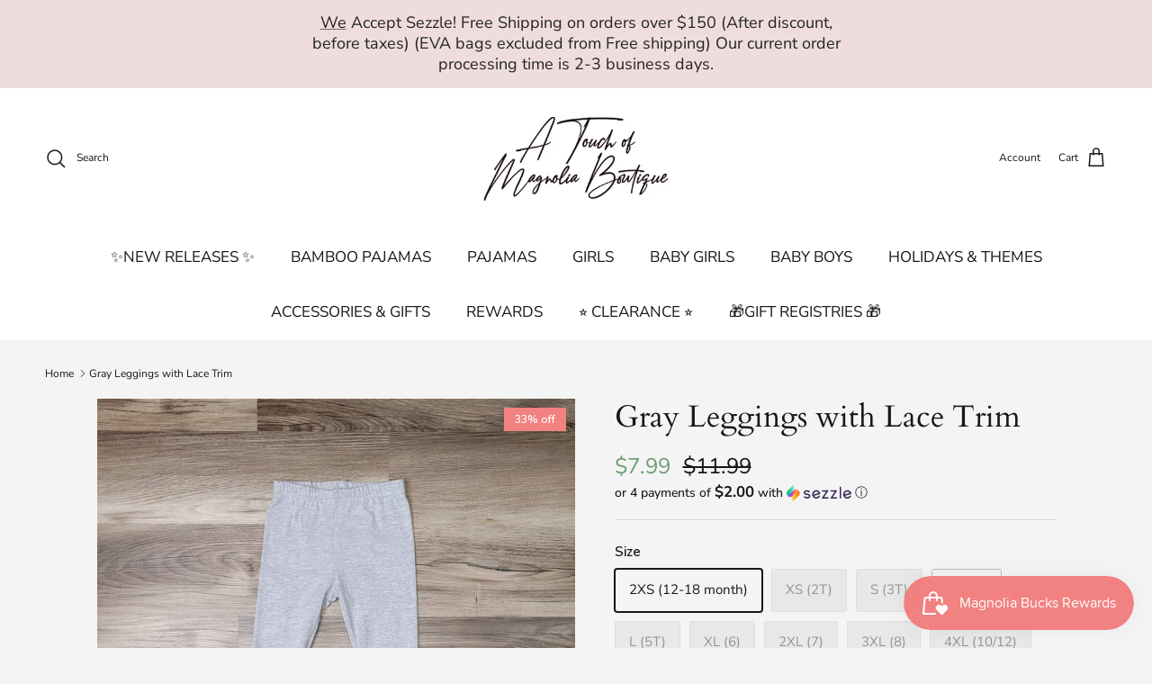

--- FILE ---
content_type: text/html; charset=utf-8
request_url: https://atouchofmagnoliaboutique.com/products/gray-leggings-with-lace-trim
body_size: 45905
content:
<!doctype html>
<html class="no-js" lang="en" dir="ltr">
<head><meta charset="utf-8">
<meta name="viewport" content="width=device-width,initial-scale=1">
<title>Girls Boutique Gray Leggings with Lace Trim &ndash; A Touch of Magnolia Boutique</title><link rel="canonical" href="https://atouchofmagnoliaboutique.com/products/gray-leggings-with-lace-trim"><link rel="icon" href="//atouchofmagnoliaboutique.com/cdn/shop/files/logo-atomb.jpg?crop=center&height=48&v=1703856996&width=48" type="image/jpg">
  <link rel="apple-touch-icon" href="//atouchofmagnoliaboutique.com/cdn/shop/files/logo-atomb.jpg?crop=center&height=180&v=1703856996&width=180"><meta name="description" content="Our gray leggings with lace trim are a must add to your girls back to school and fall wardrobes!  Mix and match these for endless possibilities!"><meta property="og:site_name" content="A Touch of Magnolia Boutique">
<meta property="og:url" content="https://atouchofmagnoliaboutique.com/products/gray-leggings-with-lace-trim">
<meta property="og:title" content="Girls Boutique Gray Leggings with Lace Trim">
<meta property="og:type" content="product">
<meta property="og:description" content="Our gray leggings with lace trim are a must add to your girls back to school and fall wardrobes!  Mix and match these for endless possibilities!"><meta property="og:image" content="http://atouchofmagnoliaboutique.com/cdn/shop/products/grayleggingswithlace.jpg?crop=center&height=1200&v=1657373405&width=1200">
  <meta property="og:image:secure_url" content="https://atouchofmagnoliaboutique.com/cdn/shop/products/grayleggingswithlace.jpg?crop=center&height=1200&v=1657373405&width=1200">
  <meta property="og:image:width" content="1080">
  <meta property="og:image:height" content="1080"><meta property="og:price:amount" content="7.99">
  <meta property="og:price:currency" content="USD"><meta name="twitter:card" content="summary_large_image">
<meta name="twitter:title" content="Girls Boutique Gray Leggings with Lace Trim">
<meta name="twitter:description" content="Our gray leggings with lace trim are a must add to your girls back to school and fall wardrobes!  Mix and match these for endless possibilities!">
<style>@font-face {
  font-family: "Nunito Sans";
  font-weight: 400;
  font-style: normal;
  font-display: fallback;
  src: url("//atouchofmagnoliaboutique.com/cdn/fonts/nunito_sans/nunitosans_n4.0276fe080df0ca4e6a22d9cb55aed3ed5ba6b1da.woff2") format("woff2"),
       url("//atouchofmagnoliaboutique.com/cdn/fonts/nunito_sans/nunitosans_n4.b4964bee2f5e7fd9c3826447e73afe2baad607b7.woff") format("woff");
}
@font-face {
  font-family: "Nunito Sans";
  font-weight: 700;
  font-style: normal;
  font-display: fallback;
  src: url("//atouchofmagnoliaboutique.com/cdn/fonts/nunito_sans/nunitosans_n7.25d963ed46da26098ebeab731e90d8802d989fa5.woff2") format("woff2"),
       url("//atouchofmagnoliaboutique.com/cdn/fonts/nunito_sans/nunitosans_n7.d32e3219b3d2ec82285d3027bd673efc61a996c8.woff") format("woff");
}
@font-face {
  font-family: "Nunito Sans";
  font-weight: 500;
  font-style: normal;
  font-display: fallback;
  src: url("//atouchofmagnoliaboutique.com/cdn/fonts/nunito_sans/nunitosans_n5.6fc0ed1feb3fc393c40619f180fc49c4d0aae0db.woff2") format("woff2"),
       url("//atouchofmagnoliaboutique.com/cdn/fonts/nunito_sans/nunitosans_n5.2c84830b46099cbcc1095f30e0957b88b914e50a.woff") format("woff");
}
@font-face {
  font-family: "Nunito Sans";
  font-weight: 400;
  font-style: italic;
  font-display: fallback;
  src: url("//atouchofmagnoliaboutique.com/cdn/fonts/nunito_sans/nunitosans_i4.6e408730afac1484cf297c30b0e67c86d17fc586.woff2") format("woff2"),
       url("//atouchofmagnoliaboutique.com/cdn/fonts/nunito_sans/nunitosans_i4.c9b6dcbfa43622b39a5990002775a8381942ae38.woff") format("woff");
}
@font-face {
  font-family: "Nunito Sans";
  font-weight: 700;
  font-style: italic;
  font-display: fallback;
  src: url("//atouchofmagnoliaboutique.com/cdn/fonts/nunito_sans/nunitosans_i7.8c1124729eec046a321e2424b2acf328c2c12139.woff2") format("woff2"),
       url("//atouchofmagnoliaboutique.com/cdn/fonts/nunito_sans/nunitosans_i7.af4cda04357273e0996d21184432bcb14651a64d.woff") format("woff");
}
@font-face {
  font-family: Cardo;
  font-weight: 400;
  font-style: normal;
  font-display: fallback;
  src: url("//atouchofmagnoliaboutique.com/cdn/fonts/cardo/cardo_n4.8d7bdd0369840597cbb62dc8a447619701d8d34a.woff2") format("woff2"),
       url("//atouchofmagnoliaboutique.com/cdn/fonts/cardo/cardo_n4.23b63d1eff80cb5da813c4cccb6427058253ce24.woff") format("woff");
}
@font-face {
  font-family: Trirong;
  font-weight: 700;
  font-style: normal;
  font-display: fallback;
  src: url("//atouchofmagnoliaboutique.com/cdn/fonts/trirong/trirong_n7.a33ed6536f9a7c6d7a9d0b52e1e13fd44f544eff.woff2") format("woff2"),
       url("//atouchofmagnoliaboutique.com/cdn/fonts/trirong/trirong_n7.cdb88d0f8e5c427b393745c8cdeb8bc085cbacff.woff") format("woff");
}
@font-face {
  font-family: "Nunito Sans";
  font-weight: 400;
  font-style: normal;
  font-display: fallback;
  src: url("//atouchofmagnoliaboutique.com/cdn/fonts/nunito_sans/nunitosans_n4.0276fe080df0ca4e6a22d9cb55aed3ed5ba6b1da.woff2") format("woff2"),
       url("//atouchofmagnoliaboutique.com/cdn/fonts/nunito_sans/nunitosans_n4.b4964bee2f5e7fd9c3826447e73afe2baad607b7.woff") format("woff");
}
@font-face {
  font-family: "Nunito Sans";
  font-weight: 600;
  font-style: normal;
  font-display: fallback;
  src: url("//atouchofmagnoliaboutique.com/cdn/fonts/nunito_sans/nunitosans_n6.6e9464eba570101a53130c8130a9e17a8eb55c21.woff2") format("woff2"),
       url("//atouchofmagnoliaboutique.com/cdn/fonts/nunito_sans/nunitosans_n6.25a0ac0c0a8a26038c7787054dd6058dfbc20fa8.woff") format("woff");
}
:root {
  --page-container-width:          1600px;
  --reading-container-width:       720px;
  --divider-opacity:               0.14;
  --gutter-large:                  30px;
  --gutter-desktop:                20px;
  --gutter-mobile:                 16px;
  --section-padding:               50px;
  --larger-section-padding:        80px;
  --larger-section-padding-mobile: 60px;
  --largest-section-padding:       110px;
  --aos-animate-duration:          0.6s;

  --base-font-family:              "Nunito Sans", sans-serif;
  --base-font-weight:              400;
  --base-font-style:               normal;
  --heading-font-family:           Cardo, serif;
  --heading-font-weight:           400;
  --heading-font-style:            normal;
  --logo-font-family:              Trirong, serif;
  --logo-font-weight:              700;
  --logo-font-style:               normal;
  --nav-font-family:               "Nunito Sans", sans-serif;
  --nav-font-weight:               400;
  --nav-font-style:                normal;

  --base-text-size:15px;
  --base-line-height:              1.6;
  --input-text-size:16px;
  --smaller-text-size-1:12px;
  --smaller-text-size-2:14px;
  --smaller-text-size-3:12px;
  --smaller-text-size-4:11px;
  --larger-text-size:34px;
  --super-large-text-size:60px;
  --super-large-mobile-text-size:27px;
  --larger-mobile-text-size:27px;
  --logo-text-size:26px;--btn-letter-spacing: 0.08em;
    --btn-text-transform: uppercase;
    --button-text-size: 13px;
    --quickbuy-button-text-size: 13;
    --small-feature-link-font-size: 0.75em;
    --input-btn-padding-top:             1.2em;
    --input-btn-padding-bottom:          1.2em;--heading-text-transform:none;
  --nav-text-size:                      17px;
  --mobile-menu-font-weight:            600;

  --body-bg-color:                      244 244 244;
  --bg-color:                           244 244 244;
  --body-text-color:                    23 23 23;
  --text-color:                         23 23 23;

  --header-text-col:                    #171717;--header-text-hover-col:             var(--main-nav-link-hover-col);--header-bg-col:                     #ffffff;
  --heading-color:                     23 23 23;
  --body-heading-color:                23 23 23;
  --heading-divider-col:               #ffffff;

  --logo-col:                          #171717;
  --main-nav-bg:                       #ffffff;
  --main-nav-link-col:                 #171717;
  --main-nav-link-hover-col:           #f28181;
  --main-nav-link-featured-col:        #f28181;

  --link-color:                        138 96 63;
  --body-link-color:                   138 96 63;

  --btn-bg-color:                        242 129 129;
  --btn-bg-hover-color:                  242 129 129;
  --btn-border-color:                    242 129 129;
  --btn-border-hover-color:              242 129 129;
  --btn-text-color:                      255 255 255;
  --btn-text-hover-color:                255 255 255;--btn-alt-bg-color:                    255 255 255;
  --btn-alt-text-color:                  35 35 35;
  --btn-alt-border-color:                35 35 35;
  --btn-alt-border-hover-color:          35 35 35;--btn-ter-bg-color:                    224 224 224;
  --btn-ter-text-color:                  0 0 0;
  --btn-ter-bg-hover-color:              242 129 129;
  --btn-ter-text-hover-color:            255 255 255;--btn-border-radius: 3px;--color-scheme-default:                             #f4f4f4;
  --color-scheme-default-color:                       244 244 244;
  --color-scheme-default-text-color:                  23 23 23;
  --color-scheme-default-head-color:                  23 23 23;
  --color-scheme-default-link-color:                  138 96 63;
  --color-scheme-default-btn-text-color:              255 255 255;
  --color-scheme-default-btn-text-hover-color:        255 255 255;
  --color-scheme-default-btn-bg-color:                242 129 129;
  --color-scheme-default-btn-bg-hover-color:          242 129 129;
  --color-scheme-default-btn-border-color:            242 129 129;
  --color-scheme-default-btn-border-hover-color:      242 129 129;
  --color-scheme-default-btn-alt-text-color:          35 35 35;
  --color-scheme-default-btn-alt-bg-color:            255 255 255;
  --color-scheme-default-btn-alt-border-color:        35 35 35;
  --color-scheme-default-btn-alt-border-hover-color:  35 35 35;

  --color-scheme-1:                             #ffffff;
  --color-scheme-1-color:                       255 255 255;
  --color-scheme-1-text-color:                  92 92 92;
  --color-scheme-1-head-color:                  23 23 23;
  --color-scheme-1-link-color:                  9 114 140;
  --color-scheme-1-btn-text-color:              255 255 255;
  --color-scheme-1-btn-text-hover-color:        255 255 255;
  --color-scheme-1-btn-bg-color:                35 35 35;
  --color-scheme-1-btn-bg-hover-color:          0 0 0;
  --color-scheme-1-btn-border-color:            35 35 35;
  --color-scheme-1-btn-border-hover-color:      0 0 0;
  --color-scheme-1-btn-alt-text-color:          35 35 35;
  --color-scheme-1-btn-alt-bg-color:            255 255 255;
  --color-scheme-1-btn-alt-border-color:        35 35 35;
  --color-scheme-1-btn-alt-border-hover-color:  35 35 35;

  --color-scheme-2:                             #ffffff;
  --color-scheme-2-color:                       255 255 255;
  --color-scheme-2-text-color:                  92 92 92;
  --color-scheme-2-head-color:                  23 23 23;
  --color-scheme-2-link-color:                  9 114 140;
  --color-scheme-2-btn-text-color:              255 255 255;
  --color-scheme-2-btn-text-hover-color:        255 255 255;
  --color-scheme-2-btn-bg-color:                35 35 35;
  --color-scheme-2-btn-bg-hover-color:          0 0 0;
  --color-scheme-2-btn-border-color:            35 35 35;
  --color-scheme-2-btn-border-hover-color:      0 0 0;
  --color-scheme-2-btn-alt-text-color:          35 35 35;
  --color-scheme-2-btn-alt-bg-color:            255 255 255;
  --color-scheme-2-btn-alt-border-color:        35 35 35;
  --color-scheme-2-btn-alt-border-hover-color:  35 35 35;

  /* Shop Pay payment terms */
  --payment-terms-background-color:    #f4f4f4;--quickbuy-bg: 244 244 244;--body-input-background-color:       rgb(var(--body-bg-color));
  --input-background-color:            rgb(var(--body-bg-color));
  --body-input-text-color:             var(--body-text-color);
  --input-text-color:                  var(--body-text-color);
  --body-input-border-color:           rgb(189, 189, 189);
  --input-border-color:                rgb(189, 189, 189);
  --input-border-color-hover:          rgb(122, 122, 122);
  --input-border-color-active:         rgb(23, 23, 23);

  --swatch-cross-svg:                  url("data:image/svg+xml,%3Csvg xmlns='http://www.w3.org/2000/svg' width='240' height='240' viewBox='0 0 24 24' fill='none' stroke='rgb(189, 189, 189)' stroke-width='0.09' preserveAspectRatio='none' %3E%3Cline x1='24' y1='0' x2='0' y2='24'%3E%3C/line%3E%3C/svg%3E");
  --swatch-cross-hover:                url("data:image/svg+xml,%3Csvg xmlns='http://www.w3.org/2000/svg' width='240' height='240' viewBox='0 0 24 24' fill='none' stroke='rgb(122, 122, 122)' stroke-width='0.09' preserveAspectRatio='none' %3E%3Cline x1='24' y1='0' x2='0' y2='24'%3E%3C/line%3E%3C/svg%3E");
  --swatch-cross-active:               url("data:image/svg+xml,%3Csvg xmlns='http://www.w3.org/2000/svg' width='240' height='240' viewBox='0 0 24 24' fill='none' stroke='rgb(23, 23, 23)' stroke-width='0.09' preserveAspectRatio='none' %3E%3Cline x1='24' y1='0' x2='0' y2='24'%3E%3C/line%3E%3C/svg%3E");

  --footer-divider-col:                #232323;
  --footer-text-col:                   35 35 35;
  --footer-heading-col:                23 23 23;
  --footer-bg:                         #e9e9e9;--product-label-overlay-justify: flex-start;--product-label-overlay-align: flex-start;--product-label-overlay-reduction-text:   #ffffff;
  --product-label-overlay-reduction-bg:     #f28181;
  --product-label-overlay-stock-text:       #ffffff;
  --product-label-overlay-stock-bg:         #6c9c72;
  --product-label-overlay-new-text:         #ffffff;
  --product-label-overlay-new-bg:           #f28181;
  --product-label-overlay-meta-text:        #ffffff;
  --product-label-overlay-meta-bg:          #bd2585;
  --product-label-sale-text:                #6c9c72;
  --product-label-sold-text:                #171717;
  --product-label-preorder-text:            #6c9c72;

  --product-block-crop-align:               center;

  
  --product-block-price-align:              center;
  --product-block-price-item-margin-start:  .25rem;
  --product-block-price-item-margin-end:    .25rem;
  

  --collection-block-image-position:   center center;

  --swatch-picker-image-size:          40px;
  --swatch-crop-align:                 center center;

  --image-overlay-text-color:          255 255 255;--image-overlay-bg:                  rgba(0, 0, 0, 0.12);
  --image-overlay-shadow-start:        rgb(0 0 0 / 0.16);
  --image-overlay-box-opacity:         0.88;.image-overlay--bg-box .text-overlay .text-overlay__text {
      --image-overlay-box-bg: 244 244 244;
      --heading-color: var(--body-heading-color);
      --text-color: var(--body-text-color);
      --link-color: var(--body-link-color);
    }--product-inventory-ok-box-color:            #f2faf0;
  --product-inventory-ok-text-color:           #108043;
  --product-inventory-ok-icon-box-fill-color:  #fff;
  --product-inventory-low-box-color:           #fcf1cd;
  --product-inventory-low-text-color:          #dd9a1a;
  --product-inventory-low-icon-box-fill-color: #fff;
  --product-inventory-low-text-color-channels: 16, 128, 67;
  --product-inventory-ok-text-color-channels:  221, 154, 26;

  --rating-star-color: 228 225 37;
}::selection {
    background: rgb(var(--body-heading-color));
    color: rgb(var(--body-bg-color));
  }
  ::-moz-selection {
    background: rgb(var(--body-heading-color));
    color: rgb(var(--body-bg-color));
  }.navigation .h1 {
  color: inherit !important;
}.use-color-scheme--default {
  --product-label-sale-text:           #6c9c72;
  --product-label-sold-text:           #171717;
  --product-label-preorder-text:       #6c9c72;
  --input-background-color:            rgb(var(--body-bg-color));
  --input-text-color:                  var(--body-input-text-color);
  --input-border-color:                rgb(189, 189, 189);
  --input-border-color-hover:          rgb(122, 122, 122);
  --input-border-color-active:         rgb(23, 23, 23);
}</style>

  <link href="//atouchofmagnoliaboutique.com/cdn/shop/t/7/assets/main.css?v=98332359397807725241707414463" rel="stylesheet" type="text/css" media="all" />
<link rel="preload" as="font" href="//atouchofmagnoliaboutique.com/cdn/fonts/nunito_sans/nunitosans_n4.0276fe080df0ca4e6a22d9cb55aed3ed5ba6b1da.woff2" type="font/woff2" crossorigin><link rel="preload" as="font" href="//atouchofmagnoliaboutique.com/cdn/fonts/cardo/cardo_n4.8d7bdd0369840597cbb62dc8a447619701d8d34a.woff2" type="font/woff2" crossorigin><script>
    document.documentElement.className = document.documentElement.className.replace('no-js', 'js');

    window.theme = {
      info: {
        name: 'Symmetry',
        version: '7.1.2'
      },
      device: {
        hasTouch: window.matchMedia('(any-pointer: coarse)').matches,
        hasHover: window.matchMedia('(hover: hover)').matches
      },
      mediaQueries: {
        md: '(min-width: 768px)',
        productMediaCarouselBreak: '(min-width: 1041px)'
      },
      routes: {
        base: 'https://atouchofmagnoliaboutique.com',
        cart: '/cart',
        cartAdd: '/cart/add.js',
        cartUpdate: '/cart/update.js',
        predictiveSearch: '/search/suggest'
      },
      strings: {
        cartTermsConfirmation: "You must agree to the terms and conditions before continuing.",
        cartItemsQuantityError: "You can only add [QUANTITY] of this item to your cart.",
        generalSearchViewAll: "View all search results",
        noStock: "Sold out",
        noVariant: "Unavailable",
        productsProductChooseA: "Choose a",
        generalSearchPages: "Pages",
        generalSearchNoResultsWithoutTerms: "Sorry, we couldnʼt find any results",
        shippingCalculator: {
          singleRate: "There is one shipping rate for this destination:",
          multipleRates: "There are multiple shipping rates for this destination:",
          noRates: "We do not ship to this destination."
        }
      },
      settings: {
        moneyWithCurrencyFormat: "${{amount}} USD",
        cartType: "drawer",
        afterAddToCart: "drawer",
        quickbuyStyle: "off",
        externalLinksNewTab: true,
        internalLinksSmoothScroll: true
      }
    }

    theme.inlineNavigationCheck = function() {
      var pageHeader = document.querySelector('.pageheader'),
          inlineNavContainer = pageHeader.querySelector('.logo-area__left__inner'),
          inlineNav = inlineNavContainer.querySelector('.navigation--left');
      if (inlineNav && getComputedStyle(inlineNav).display != 'none') {
        var inlineMenuCentered = document.querySelector('.pageheader--layout-inline-menu-center'),
            logoContainer = document.querySelector('.logo-area__middle__inner');
        if(inlineMenuCentered) {
          var rightWidth = document.querySelector('.logo-area__right__inner').clientWidth,
              middleWidth = logoContainer.clientWidth,
              logoArea = document.querySelector('.logo-area'),
              computedLogoAreaStyle = getComputedStyle(logoArea),
              logoAreaInnerWidth = logoArea.clientWidth - Math.ceil(parseFloat(computedLogoAreaStyle.paddingLeft)) - Math.ceil(parseFloat(computedLogoAreaStyle.paddingRight)),
              availableNavWidth = logoAreaInnerWidth - Math.max(rightWidth, middleWidth) * 2 - 40;
          inlineNavContainer.style.maxWidth = availableNavWidth + 'px';
        }

        var firstInlineNavLink = inlineNav.querySelector('.navigation__item:first-child'),
            lastInlineNavLink = inlineNav.querySelector('.navigation__item:last-child');
        if (lastInlineNavLink) {
          var inlineNavWidth = null;
          if(document.querySelector('html[dir=rtl]')) {
            inlineNavWidth = firstInlineNavLink.offsetLeft - lastInlineNavLink.offsetLeft + firstInlineNavLink.offsetWidth;
          } else {
            inlineNavWidth = lastInlineNavLink.offsetLeft - firstInlineNavLink.offsetLeft + lastInlineNavLink.offsetWidth;
          }
          if (inlineNavContainer.offsetWidth >= inlineNavWidth) {
            pageHeader.classList.add('pageheader--layout-inline-permitted');
            var tallLogo = logoContainer.clientHeight > lastInlineNavLink.clientHeight + 20;
            if (tallLogo) {
              inlineNav.classList.add('navigation--tight-underline');
            } else {
              inlineNav.classList.remove('navigation--tight-underline');
            }
          } else {
            pageHeader.classList.remove('pageheader--layout-inline-permitted');
          }
        }
      }
    };

    theme.setInitialHeaderHeightProperty = () => {
      const section = document.querySelector('.section-header');
      if (section) {
        document.documentElement.style.setProperty('--theme-header-height', Math.ceil(section.clientHeight) + 'px');
      }
    };
  </script>

  <script src="//atouchofmagnoliaboutique.com/cdn/shop/t/7/assets/main.js?v=66933730433444639621705594635" defer></script>
    <script src="//atouchofmagnoliaboutique.com/cdn/shop/t/7/assets/animate-on-scroll.js?v=15249566486942820451703856813" defer></script>
    <link href="//atouchofmagnoliaboutique.com/cdn/shop/t/7/assets/animate-on-scroll.css?v=35216439550296132921703856813" rel="stylesheet" type="text/css" media="all" />
  

  <script>window.performance && window.performance.mark && window.performance.mark('shopify.content_for_header.start');</script><meta name="google-site-verification" content="g_gvArw3mJpGonI-HdBGXtefzTG6EuJxYB5HXu4-KNs">
<meta id="shopify-digital-wallet" name="shopify-digital-wallet" content="/10400727087/digital_wallets/dialog">
<meta name="shopify-checkout-api-token" content="812b093859c05446a52a5c4fc698c13c">
<meta id="in-context-paypal-metadata" data-shop-id="10400727087" data-venmo-supported="false" data-environment="production" data-locale="en_US" data-paypal-v4="true" data-currency="USD">
<link rel="alternate" type="application/json+oembed" href="https://atouchofmagnoliaboutique.com/products/gray-leggings-with-lace-trim.oembed">
<script async="async" src="/checkouts/internal/preloads.js?locale=en-US"></script>
<link rel="preconnect" href="https://shop.app" crossorigin="anonymous">
<script async="async" src="https://shop.app/checkouts/internal/preloads.js?locale=en-US&shop_id=10400727087" crossorigin="anonymous"></script>
<script id="apple-pay-shop-capabilities" type="application/json">{"shopId":10400727087,"countryCode":"US","currencyCode":"USD","merchantCapabilities":["supports3DS"],"merchantId":"gid:\/\/shopify\/Shop\/10400727087","merchantName":"A Touch of Magnolia Boutique","requiredBillingContactFields":["postalAddress","email"],"requiredShippingContactFields":["postalAddress","email"],"shippingType":"shipping","supportedNetworks":["visa","masterCard","amex","discover","elo","jcb"],"total":{"type":"pending","label":"A Touch of Magnolia Boutique","amount":"1.00"},"shopifyPaymentsEnabled":true,"supportsSubscriptions":true}</script>
<script id="shopify-features" type="application/json">{"accessToken":"812b093859c05446a52a5c4fc698c13c","betas":["rich-media-storefront-analytics"],"domain":"atouchofmagnoliaboutique.com","predictiveSearch":true,"shopId":10400727087,"locale":"en"}</script>
<script>var Shopify = Shopify || {};
Shopify.shop = "a-touch-of-magnolia-boutique.myshopify.com";
Shopify.locale = "en";
Shopify.currency = {"active":"USD","rate":"1.0"};
Shopify.country = "US";
Shopify.theme = {"name":"Symmetry","id":164359438639,"schema_name":"Symmetry","schema_version":"7.1.2","theme_store_id":568,"role":"main"};
Shopify.theme.handle = "null";
Shopify.theme.style = {"id":null,"handle":null};
Shopify.cdnHost = "atouchofmagnoliaboutique.com/cdn";
Shopify.routes = Shopify.routes || {};
Shopify.routes.root = "/";</script>
<script type="module">!function(o){(o.Shopify=o.Shopify||{}).modules=!0}(window);</script>
<script>!function(o){function n(){var o=[];function n(){o.push(Array.prototype.slice.apply(arguments))}return n.q=o,n}var t=o.Shopify=o.Shopify||{};t.loadFeatures=n(),t.autoloadFeatures=n()}(window);</script>
<script>
  window.ShopifyPay = window.ShopifyPay || {};
  window.ShopifyPay.apiHost = "shop.app\/pay";
  window.ShopifyPay.redirectState = null;
</script>
<script id="shop-js-analytics" type="application/json">{"pageType":"product"}</script>
<script defer="defer" async type="module" src="//atouchofmagnoliaboutique.com/cdn/shopifycloud/shop-js/modules/v2/client.init-shop-cart-sync_IZsNAliE.en.esm.js"></script>
<script defer="defer" async type="module" src="//atouchofmagnoliaboutique.com/cdn/shopifycloud/shop-js/modules/v2/chunk.common_0OUaOowp.esm.js"></script>
<script type="module">
  await import("//atouchofmagnoliaboutique.com/cdn/shopifycloud/shop-js/modules/v2/client.init-shop-cart-sync_IZsNAliE.en.esm.js");
await import("//atouchofmagnoliaboutique.com/cdn/shopifycloud/shop-js/modules/v2/chunk.common_0OUaOowp.esm.js");

  window.Shopify.SignInWithShop?.initShopCartSync?.({"fedCMEnabled":true,"windoidEnabled":true});

</script>
<script>
  window.Shopify = window.Shopify || {};
  if (!window.Shopify.featureAssets) window.Shopify.featureAssets = {};
  window.Shopify.featureAssets['shop-js'] = {"shop-cart-sync":["modules/v2/client.shop-cart-sync_DLOhI_0X.en.esm.js","modules/v2/chunk.common_0OUaOowp.esm.js"],"init-fed-cm":["modules/v2/client.init-fed-cm_C6YtU0w6.en.esm.js","modules/v2/chunk.common_0OUaOowp.esm.js"],"shop-button":["modules/v2/client.shop-button_BCMx7GTG.en.esm.js","modules/v2/chunk.common_0OUaOowp.esm.js"],"shop-cash-offers":["modules/v2/client.shop-cash-offers_BT26qb5j.en.esm.js","modules/v2/chunk.common_0OUaOowp.esm.js","modules/v2/chunk.modal_CGo_dVj3.esm.js"],"init-windoid":["modules/v2/client.init-windoid_B9PkRMql.en.esm.js","modules/v2/chunk.common_0OUaOowp.esm.js"],"init-shop-email-lookup-coordinator":["modules/v2/client.init-shop-email-lookup-coordinator_DZkqjsbU.en.esm.js","modules/v2/chunk.common_0OUaOowp.esm.js"],"shop-toast-manager":["modules/v2/client.shop-toast-manager_Di2EnuM7.en.esm.js","modules/v2/chunk.common_0OUaOowp.esm.js"],"shop-login-button":["modules/v2/client.shop-login-button_BtqW_SIO.en.esm.js","modules/v2/chunk.common_0OUaOowp.esm.js","modules/v2/chunk.modal_CGo_dVj3.esm.js"],"avatar":["modules/v2/client.avatar_BTnouDA3.en.esm.js"],"pay-button":["modules/v2/client.pay-button_CWa-C9R1.en.esm.js","modules/v2/chunk.common_0OUaOowp.esm.js"],"init-shop-cart-sync":["modules/v2/client.init-shop-cart-sync_IZsNAliE.en.esm.js","modules/v2/chunk.common_0OUaOowp.esm.js"],"init-customer-accounts":["modules/v2/client.init-customer-accounts_DenGwJTU.en.esm.js","modules/v2/client.shop-login-button_BtqW_SIO.en.esm.js","modules/v2/chunk.common_0OUaOowp.esm.js","modules/v2/chunk.modal_CGo_dVj3.esm.js"],"init-shop-for-new-customer-accounts":["modules/v2/client.init-shop-for-new-customer-accounts_JdHXxpS9.en.esm.js","modules/v2/client.shop-login-button_BtqW_SIO.en.esm.js","modules/v2/chunk.common_0OUaOowp.esm.js","modules/v2/chunk.modal_CGo_dVj3.esm.js"],"init-customer-accounts-sign-up":["modules/v2/client.init-customer-accounts-sign-up_D6__K_p8.en.esm.js","modules/v2/client.shop-login-button_BtqW_SIO.en.esm.js","modules/v2/chunk.common_0OUaOowp.esm.js","modules/v2/chunk.modal_CGo_dVj3.esm.js"],"checkout-modal":["modules/v2/client.checkout-modal_C_ZQDY6s.en.esm.js","modules/v2/chunk.common_0OUaOowp.esm.js","modules/v2/chunk.modal_CGo_dVj3.esm.js"],"shop-follow-button":["modules/v2/client.shop-follow-button_XetIsj8l.en.esm.js","modules/v2/chunk.common_0OUaOowp.esm.js","modules/v2/chunk.modal_CGo_dVj3.esm.js"],"lead-capture":["modules/v2/client.lead-capture_DvA72MRN.en.esm.js","modules/v2/chunk.common_0OUaOowp.esm.js","modules/v2/chunk.modal_CGo_dVj3.esm.js"],"shop-login":["modules/v2/client.shop-login_ClXNxyh6.en.esm.js","modules/v2/chunk.common_0OUaOowp.esm.js","modules/v2/chunk.modal_CGo_dVj3.esm.js"],"payment-terms":["modules/v2/client.payment-terms_CNlwjfZz.en.esm.js","modules/v2/chunk.common_0OUaOowp.esm.js","modules/v2/chunk.modal_CGo_dVj3.esm.js"]};
</script>
<script id="__st">var __st={"a":10400727087,"offset":-18000,"reqid":"f5920015-69ef-4eff-af37-8776be515fbd-1768547933","pageurl":"atouchofmagnoliaboutique.com\/products\/gray-leggings-with-lace-trim","u":"7be4b7653e2f","p":"product","rtyp":"product","rid":7069609033775};</script>
<script>window.ShopifyPaypalV4VisibilityTracking = true;</script>
<script id="captcha-bootstrap">!function(){'use strict';const t='contact',e='account',n='new_comment',o=[[t,t],['blogs',n],['comments',n],[t,'customer']],c=[[e,'customer_login'],[e,'guest_login'],[e,'recover_customer_password'],[e,'create_customer']],r=t=>t.map((([t,e])=>`form[action*='/${t}']:not([data-nocaptcha='true']) input[name='form_type'][value='${e}']`)).join(','),a=t=>()=>t?[...document.querySelectorAll(t)].map((t=>t.form)):[];function s(){const t=[...o],e=r(t);return a(e)}const i='password',u='form_key',d=['recaptcha-v3-token','g-recaptcha-response','h-captcha-response',i],f=()=>{try{return window.sessionStorage}catch{return}},m='__shopify_v',_=t=>t.elements[u];function p(t,e,n=!1){try{const o=window.sessionStorage,c=JSON.parse(o.getItem(e)),{data:r}=function(t){const{data:e,action:n}=t;return t[m]||n?{data:e,action:n}:{data:t,action:n}}(c);for(const[e,n]of Object.entries(r))t.elements[e]&&(t.elements[e].value=n);n&&o.removeItem(e)}catch(o){console.error('form repopulation failed',{error:o})}}const l='form_type',E='cptcha';function T(t){t.dataset[E]=!0}const w=window,h=w.document,L='Shopify',v='ce_forms',y='captcha';let A=!1;((t,e)=>{const n=(g='f06e6c50-85a8-45c8-87d0-21a2b65856fe',I='https://cdn.shopify.com/shopifycloud/storefront-forms-hcaptcha/ce_storefront_forms_captcha_hcaptcha.v1.5.2.iife.js',D={infoText:'Protected by hCaptcha',privacyText:'Privacy',termsText:'Terms'},(t,e,n)=>{const o=w[L][v],c=o.bindForm;if(c)return c(t,g,e,D).then(n);var r;o.q.push([[t,g,e,D],n]),r=I,A||(h.body.append(Object.assign(h.createElement('script'),{id:'captcha-provider',async:!0,src:r})),A=!0)});var g,I,D;w[L]=w[L]||{},w[L][v]=w[L][v]||{},w[L][v].q=[],w[L][y]=w[L][y]||{},w[L][y].protect=function(t,e){n(t,void 0,e),T(t)},Object.freeze(w[L][y]),function(t,e,n,w,h,L){const[v,y,A,g]=function(t,e,n){const i=e?o:[],u=t?c:[],d=[...i,...u],f=r(d),m=r(i),_=r(d.filter((([t,e])=>n.includes(e))));return[a(f),a(m),a(_),s()]}(w,h,L),I=t=>{const e=t.target;return e instanceof HTMLFormElement?e:e&&e.form},D=t=>v().includes(t);t.addEventListener('submit',(t=>{const e=I(t);if(!e)return;const n=D(e)&&!e.dataset.hcaptchaBound&&!e.dataset.recaptchaBound,o=_(e),c=g().includes(e)&&(!o||!o.value);(n||c)&&t.preventDefault(),c&&!n&&(function(t){try{if(!f())return;!function(t){const e=f();if(!e)return;const n=_(t);if(!n)return;const o=n.value;o&&e.removeItem(o)}(t);const e=Array.from(Array(32),(()=>Math.random().toString(36)[2])).join('');!function(t,e){_(t)||t.append(Object.assign(document.createElement('input'),{type:'hidden',name:u})),t.elements[u].value=e}(t,e),function(t,e){const n=f();if(!n)return;const o=[...t.querySelectorAll(`input[type='${i}']`)].map((({name:t})=>t)),c=[...d,...o],r={};for(const[a,s]of new FormData(t).entries())c.includes(a)||(r[a]=s);n.setItem(e,JSON.stringify({[m]:1,action:t.action,data:r}))}(t,e)}catch(e){console.error('failed to persist form',e)}}(e),e.submit())}));const S=(t,e)=>{t&&!t.dataset[E]&&(n(t,e.some((e=>e===t))),T(t))};for(const o of['focusin','change'])t.addEventListener(o,(t=>{const e=I(t);D(e)&&S(e,y())}));const B=e.get('form_key'),M=e.get(l),P=B&&M;t.addEventListener('DOMContentLoaded',(()=>{const t=y();if(P)for(const e of t)e.elements[l].value===M&&p(e,B);[...new Set([...A(),...v().filter((t=>'true'===t.dataset.shopifyCaptcha))])].forEach((e=>S(e,t)))}))}(h,new URLSearchParams(w.location.search),n,t,e,['guest_login'])})(!0,!0)}();</script>
<script integrity="sha256-4kQ18oKyAcykRKYeNunJcIwy7WH5gtpwJnB7kiuLZ1E=" data-source-attribution="shopify.loadfeatures" defer="defer" src="//atouchofmagnoliaboutique.com/cdn/shopifycloud/storefront/assets/storefront/load_feature-a0a9edcb.js" crossorigin="anonymous"></script>
<script crossorigin="anonymous" defer="defer" src="//atouchofmagnoliaboutique.com/cdn/shopifycloud/storefront/assets/shopify_pay/storefront-65b4c6d7.js?v=20250812"></script>
<script data-source-attribution="shopify.dynamic_checkout.dynamic.init">var Shopify=Shopify||{};Shopify.PaymentButton=Shopify.PaymentButton||{isStorefrontPortableWallets:!0,init:function(){window.Shopify.PaymentButton.init=function(){};var t=document.createElement("script");t.src="https://atouchofmagnoliaboutique.com/cdn/shopifycloud/portable-wallets/latest/portable-wallets.en.js",t.type="module",document.head.appendChild(t)}};
</script>
<script data-source-attribution="shopify.dynamic_checkout.buyer_consent">
  function portableWalletsHideBuyerConsent(e){var t=document.getElementById("shopify-buyer-consent"),n=document.getElementById("shopify-subscription-policy-button");t&&n&&(t.classList.add("hidden"),t.setAttribute("aria-hidden","true"),n.removeEventListener("click",e))}function portableWalletsShowBuyerConsent(e){var t=document.getElementById("shopify-buyer-consent"),n=document.getElementById("shopify-subscription-policy-button");t&&n&&(t.classList.remove("hidden"),t.removeAttribute("aria-hidden"),n.addEventListener("click",e))}window.Shopify?.PaymentButton&&(window.Shopify.PaymentButton.hideBuyerConsent=portableWalletsHideBuyerConsent,window.Shopify.PaymentButton.showBuyerConsent=portableWalletsShowBuyerConsent);
</script>
<script data-source-attribution="shopify.dynamic_checkout.cart.bootstrap">document.addEventListener("DOMContentLoaded",(function(){function t(){return document.querySelector("shopify-accelerated-checkout-cart, shopify-accelerated-checkout")}if(t())Shopify.PaymentButton.init();else{new MutationObserver((function(e,n){t()&&(Shopify.PaymentButton.init(),n.disconnect())})).observe(document.body,{childList:!0,subtree:!0})}}));
</script>
<link id="shopify-accelerated-checkout-styles" rel="stylesheet" media="screen" href="https://atouchofmagnoliaboutique.com/cdn/shopifycloud/portable-wallets/latest/accelerated-checkout-backwards-compat.css" crossorigin="anonymous">
<style id="shopify-accelerated-checkout-cart">
        #shopify-buyer-consent {
  margin-top: 1em;
  display: inline-block;
  width: 100%;
}

#shopify-buyer-consent.hidden {
  display: none;
}

#shopify-subscription-policy-button {
  background: none;
  border: none;
  padding: 0;
  text-decoration: underline;
  font-size: inherit;
  cursor: pointer;
}

#shopify-subscription-policy-button::before {
  box-shadow: none;
}

      </style>
<script id="sections-script" data-sections="related-products" defer="defer" src="//atouchofmagnoliaboutique.com/cdn/shop/t/7/compiled_assets/scripts.js?2215"></script>
<script>window.performance && window.performance.mark && window.performance.mark('shopify.content_for_header.end');</script>
<!-- CC Custom Head Start --><!-- CC Custom Head End --><!-- BEGIN app block: shopify://apps/klaviyo-email-marketing-sms/blocks/klaviyo-onsite-embed/2632fe16-c075-4321-a88b-50b567f42507 -->












  <script async src="https://static.klaviyo.com/onsite/js/Uq9Agp/klaviyo.js?company_id=Uq9Agp"></script>
  <script>!function(){if(!window.klaviyo){window._klOnsite=window._klOnsite||[];try{window.klaviyo=new Proxy({},{get:function(n,i){return"push"===i?function(){var n;(n=window._klOnsite).push.apply(n,arguments)}:function(){for(var n=arguments.length,o=new Array(n),w=0;w<n;w++)o[w]=arguments[w];var t="function"==typeof o[o.length-1]?o.pop():void 0,e=new Promise((function(n){window._klOnsite.push([i].concat(o,[function(i){t&&t(i),n(i)}]))}));return e}}})}catch(n){window.klaviyo=window.klaviyo||[],window.klaviyo.push=function(){var n;(n=window._klOnsite).push.apply(n,arguments)}}}}();</script>

  
    <script id="viewed_product">
      if (item == null) {
        var _learnq = _learnq || [];

        var MetafieldReviews = null
        var MetafieldYotpoRating = null
        var MetafieldYotpoCount = null
        var MetafieldLooxRating = null
        var MetafieldLooxCount = null
        var okendoProduct = null
        var okendoProductReviewCount = null
        var okendoProductReviewAverageValue = null
        try {
          // The following fields are used for Customer Hub recently viewed in order to add reviews.
          // This information is not part of __kla_viewed. Instead, it is part of __kla_viewed_reviewed_items
          MetafieldReviews = {};
          MetafieldYotpoRating = null
          MetafieldYotpoCount = null
          MetafieldLooxRating = null
          MetafieldLooxCount = null

          okendoProduct = null
          // If the okendo metafield is not legacy, it will error, which then requires the new json formatted data
          if (okendoProduct && 'error' in okendoProduct) {
            okendoProduct = null
          }
          okendoProductReviewCount = okendoProduct ? okendoProduct.reviewCount : null
          okendoProductReviewAverageValue = okendoProduct ? okendoProduct.reviewAverageValue : null
        } catch (error) {
          console.error('Error in Klaviyo onsite reviews tracking:', error);
        }

        var item = {
          Name: "Gray Leggings with Lace Trim",
          ProductID: 7069609033775,
          Categories: ["Baby girl","Baby Girl bottom","Back to School\/Fall","BOGO Half Off","Bottoms","Clearance\/Discount Kids Clothes","Fall and Thanksgiving","Girls","Tax Free Weekend","taxable products"],
          ImageURL: "https://atouchofmagnoliaboutique.com/cdn/shop/products/grayleggingswithlace_grande.jpg?v=1657373405",
          URL: "https://atouchofmagnoliaboutique.com/products/gray-leggings-with-lace-trim",
          Brand: "A Touch of Magnolia Boutique",
          Price: "$7.99",
          Value: "7.99",
          CompareAtPrice: "$11.99"
        };
        _learnq.push(['track', 'Viewed Product', item]);
        _learnq.push(['trackViewedItem', {
          Title: item.Name,
          ItemId: item.ProductID,
          Categories: item.Categories,
          ImageUrl: item.ImageURL,
          Url: item.URL,
          Metadata: {
            Brand: item.Brand,
            Price: item.Price,
            Value: item.Value,
            CompareAtPrice: item.CompareAtPrice
          },
          metafields:{
            reviews: MetafieldReviews,
            yotpo:{
              rating: MetafieldYotpoRating,
              count: MetafieldYotpoCount,
            },
            loox:{
              rating: MetafieldLooxRating,
              count: MetafieldLooxCount,
            },
            okendo: {
              rating: okendoProductReviewAverageValue,
              count: okendoProductReviewCount,
            }
          }
        }]);
      }
    </script>
  




  <script>
    window.klaviyoReviewsProductDesignMode = false
  </script>







<!-- END app block --><!-- BEGIN app block: shopify://apps/gift-reggie-gift-registry/blocks/app-embed-block/00fe746e-081c-46a2-a15d-bcbd6f41b0f0 --><script type="application/json" id="gift_reggie_data">
  {
    "storefrontAccessToken": "75f57e08a19b93ef2d5e846d19ff56c7",
    "registryId": null,
    "registryAdmin": null,
    "customerId": null,
    

    "productId": 7069609033775,
    "rootUrl": "\/",
    "accountLoginUrl": "\/account\/login",
    "accountLoginReturnParam": "checkout_url=",
    "currentLanguage": null,

    "button_layout": "column",
    "button_order": "registry_wishlist",
    "button_alignment": "justify",
    "behavior_on_no_id": "disable",
    "wishlist_button_visibility": "everyone",
    "registry_button_visibility": "everyone",
    "registry_button_behavior": "ajax",
    "online_store_version": "1",
    "button_location_override": "",
    "button_location_override_position": "inside",

    "wishlist_button_appearance": "button",
    "registry_button_appearance": "button",
    "wishlist_button_classname": "",
    "registry_button_classname": "",
    "wishlist_button_image_not_present": null,
    "wishlist_button_image_is_present": null,
    "registry_button_image": null,

    "checkout_button_selector": "",

    "i18n": {
      "wishlist": {
        "idleAdd": "Add to Wishlist",
        "idleRemove": "Remove from Wishlist",
        "pending": "...",
        "successAdd": "Added to Wishlist",
        "successRemove": "Removed from Wishlist",
        "noVariant": "Add to Wishlist",
        "error": "Error"
      },
      "registry": {
        "idleAdd": "Add to Registry",
        "idleRemove": "Remove from Registry",
        "pending": "...",
        "successAdd": "Added to Registry",
        "successRemove": "Removed from Registry",
        "noVariant": "Add to Registry",
        "error": "Error"
      }
    }
  }
</script>
<style>
  :root {
    --gift-reggie-wishlist-button-background-color: #ffffff;
    --gift-reggie-wishlist-button-text-color: #333333;
    --gift-reggie-registry-button-background-color: #ffffff;
    --gift-reggie-registry-button-text-color: #333333;
  }
</style><style>
    
  </style>
<!-- END app block --><!-- BEGIN app block: shopify://apps/textbox-by-textify/blocks/app-embed/b5626f69-87af-4a23-ada4-1674452f85d0 --><script>console.log("Textify v1.06")</script>


<script>
  const primaryScript = document.createElement('script');
  primaryScript.src = "https://textify-cdn.com/textbox.js";
  primaryScript.defer = true;

  primaryScript.onerror = function () {
    const fallbackScript = document.createElement('script');
    fallbackScript.src = "https://cdn.shopify.com/s/files/1/0817/9846/3789/files/textbox.js";
    fallbackScript.defer = true;
    document.head.appendChild(fallbackScript);
  };
  document.head.appendChild(primaryScript);
</script>

<!-- END app block --><!-- BEGIN app block: shopify://apps/judge-me-reviews/blocks/judgeme_core/61ccd3b1-a9f2-4160-9fe9-4fec8413e5d8 --><!-- Start of Judge.me Core -->






<link rel="dns-prefetch" href="https://cdnwidget.judge.me">
<link rel="dns-prefetch" href="https://cdn.judge.me">
<link rel="dns-prefetch" href="https://cdn1.judge.me">
<link rel="dns-prefetch" href="https://api.judge.me">

<script data-cfasync='false' class='jdgm-settings-script'>window.jdgmSettings={"pagination":5,"disable_web_reviews":false,"badge_no_review_text":"No reviews","badge_n_reviews_text":"{{ n }} review/reviews","badge_star_color":"#EAD415","hide_badge_preview_if_no_reviews":true,"badge_hide_text":true,"enforce_center_preview_badge":false,"widget_title":"Customer Reviews","widget_open_form_text":"Write a review","widget_close_form_text":"Cancel review","widget_refresh_page_text":"Refresh page","widget_summary_text":"Based on {{ number_of_reviews }} review/reviews","widget_no_review_text":"Be the first to write a review","widget_name_field_text":"Display name","widget_verified_name_field_text":"Verified Name (public)","widget_name_placeholder_text":"Display name","widget_required_field_error_text":"This field is required.","widget_email_field_text":"Email address","widget_verified_email_field_text":"Verified Email (private, can not be edited)","widget_email_placeholder_text":"Your email address","widget_email_field_error_text":"Please enter a valid email address.","widget_rating_field_text":"Rating","widget_review_title_field_text":"Review Title","widget_review_title_placeholder_text":"Give your review a title","widget_review_body_field_text":"Review content","widget_review_body_placeholder_text":"Start writing here...","widget_pictures_field_text":"Picture/Video (optional)","widget_submit_review_text":"Submit Review","widget_submit_verified_review_text":"Submit Verified Review","widget_submit_success_msg_with_auto_publish":"Thank you! Please refresh the page in a few moments to see your review. You can remove or edit your review by logging into \u003ca href='https://judge.me/login' target='_blank' rel='nofollow noopener'\u003eJudge.me\u003c/a\u003e","widget_submit_success_msg_no_auto_publish":"Thank you! Your review will be published as soon as it is approved by the shop admin. You can remove or edit your review by logging into \u003ca href='https://judge.me/login' target='_blank' rel='nofollow noopener'\u003eJudge.me\u003c/a\u003e","widget_show_default_reviews_out_of_total_text":"Showing {{ n_reviews_shown }} out of {{ n_reviews }} reviews.","widget_show_all_link_text":"Show all","widget_show_less_link_text":"Show less","widget_author_said_text":"{{ reviewer_name }} said:","widget_days_text":"{{ n }} days ago","widget_weeks_text":"{{ n }} week/weeks ago","widget_months_text":"{{ n }} month/months ago","widget_years_text":"{{ n }} year/years ago","widget_yesterday_text":"Yesterday","widget_today_text":"Today","widget_replied_text":"\u003e\u003e {{ shop_name }} replied:","widget_read_more_text":"Read more","widget_reviewer_name_as_initial":"","widget_rating_filter_color":"#fbcd0a","widget_rating_filter_see_all_text":"See all reviews","widget_sorting_most_recent_text":"Most Recent","widget_sorting_highest_rating_text":"Highest Rating","widget_sorting_lowest_rating_text":"Lowest Rating","widget_sorting_with_pictures_text":"Only Pictures","widget_sorting_most_helpful_text":"Most Helpful","widget_open_question_form_text":"Ask a question","widget_reviews_subtab_text":"Reviews","widget_questions_subtab_text":"Questions","widget_question_label_text":"Question","widget_answer_label_text":"Answer","widget_question_placeholder_text":"Write your question here","widget_submit_question_text":"Submit Question","widget_question_submit_success_text":"Thank you for your question! We will notify you once it gets answered.","widget_star_color":"#EAD415","verified_badge_text":"Verified","verified_badge_bg_color":"","verified_badge_text_color":"","verified_badge_placement":"left-of-reviewer-name","widget_review_max_height":"","widget_hide_border":false,"widget_social_share":false,"widget_thumb":false,"widget_review_location_show":false,"widget_location_format":"","all_reviews_include_out_of_store_products":true,"all_reviews_out_of_store_text":"(out of store)","all_reviews_pagination":100,"all_reviews_product_name_prefix_text":"about","enable_review_pictures":true,"enable_question_anwser":false,"widget_theme":"default","review_date_format":"mm/dd/yyyy","default_sort_method":"most-recent","widget_product_reviews_subtab_text":"Product Reviews","widget_shop_reviews_subtab_text":"Shop Reviews","widget_other_products_reviews_text":"Reviews for other products","widget_store_reviews_subtab_text":"Store reviews","widget_no_store_reviews_text":"This store hasn't received any reviews yet","widget_web_restriction_product_reviews_text":"This product hasn't received any reviews yet","widget_no_items_text":"No items found","widget_show_more_text":"Show more","widget_write_a_store_review_text":"Write a Store Review","widget_other_languages_heading":"Reviews in Other Languages","widget_translate_review_text":"Translate review to {{ language }}","widget_translating_review_text":"Translating...","widget_show_original_translation_text":"Show original ({{ language }})","widget_translate_review_failed_text":"Review couldn't be translated.","widget_translate_review_retry_text":"Retry","widget_translate_review_try_again_later_text":"Try again later","show_product_url_for_grouped_product":false,"widget_sorting_pictures_first_text":"Pictures First","show_pictures_on_all_rev_page_mobile":false,"show_pictures_on_all_rev_page_desktop":false,"floating_tab_hide_mobile_install_preference":false,"floating_tab_button_name":"★ Reviews","floating_tab_title":"Let customers speak for us","floating_tab_button_color":"","floating_tab_button_background_color":"","floating_tab_url":"","floating_tab_url_enabled":false,"floating_tab_tab_style":"text","all_reviews_text_badge_text":"Customers rate us {{ shop.metafields.judgeme.all_reviews_rating | round: 1 }}/5 based on {{ shop.metafields.judgeme.all_reviews_count }} reviews.","all_reviews_text_badge_text_branded_style":"{{ shop.metafields.judgeme.all_reviews_rating | round: 1 }} out of 5 stars based on {{ shop.metafields.judgeme.all_reviews_count }} reviews","is_all_reviews_text_badge_a_link":false,"show_stars_for_all_reviews_text_badge":false,"all_reviews_text_badge_url":"","all_reviews_text_style":"branded","all_reviews_text_color_style":"judgeme_brand_color","all_reviews_text_color":"#108474","all_reviews_text_show_jm_brand":true,"featured_carousel_show_header":true,"featured_carousel_title":"Let customers speak for us","testimonials_carousel_title":"Customers are saying","videos_carousel_title":"Real customer stories","cards_carousel_title":"Customers are saying","featured_carousel_count_text":"from {{ n }} reviews","featured_carousel_add_link_to_all_reviews_page":false,"featured_carousel_url":"","featured_carousel_show_images":true,"featured_carousel_autoslide_interval":5,"featured_carousel_arrows_on_the_sides":false,"featured_carousel_height":250,"featured_carousel_width":80,"featured_carousel_image_size":0,"featured_carousel_image_height":250,"featured_carousel_arrow_color":"#eeeeee","verified_count_badge_style":"branded","verified_count_badge_orientation":"horizontal","verified_count_badge_color_style":"judgeme_brand_color","verified_count_badge_color":"#108474","is_verified_count_badge_a_link":false,"verified_count_badge_url":"","verified_count_badge_show_jm_brand":true,"widget_rating_preset_default":5,"widget_first_sub_tab":"product-reviews","widget_show_histogram":true,"widget_histogram_use_custom_color":false,"widget_pagination_use_custom_color":false,"widget_star_use_custom_color":true,"widget_verified_badge_use_custom_color":false,"widget_write_review_use_custom_color":false,"picture_reminder_submit_button":"Upload Pictures","enable_review_videos":false,"mute_video_by_default":false,"widget_sorting_videos_first_text":"Videos First","widget_review_pending_text":"Pending","featured_carousel_items_for_large_screen":3,"social_share_options_order":"Facebook,Twitter","remove_microdata_snippet":false,"disable_json_ld":false,"enable_json_ld_products":false,"preview_badge_show_question_text":false,"preview_badge_no_question_text":"No questions","preview_badge_n_question_text":"{{ number_of_questions }} question/questions","qa_badge_show_icon":false,"qa_badge_position":"same-row","remove_judgeme_branding":false,"widget_add_search_bar":false,"widget_search_bar_placeholder":"Search","widget_sorting_verified_only_text":"Verified only","featured_carousel_theme":"default","featured_carousel_show_rating":true,"featured_carousel_show_title":true,"featured_carousel_show_body":true,"featured_carousel_show_date":false,"featured_carousel_show_reviewer":false,"featured_carousel_show_product":false,"featured_carousel_header_background_color":"#108474","featured_carousel_header_text_color":"#ffffff","featured_carousel_name_product_separator":"reviewed","featured_carousel_full_star_background":"#108474","featured_carousel_empty_star_background":"#dadada","featured_carousel_vertical_theme_background":"#f9fafb","featured_carousel_verified_badge_enable":true,"featured_carousel_verified_badge_color":"#108474","featured_carousel_border_style":"round","featured_carousel_review_line_length_limit":3,"featured_carousel_more_reviews_button_text":"Read more reviews","featured_carousel_view_product_button_text":"View product","all_reviews_page_load_reviews_on":"scroll","all_reviews_page_load_more_text":"Load More Reviews","disable_fb_tab_reviews":false,"enable_ajax_cdn_cache":false,"widget_advanced_speed_features":5,"widget_public_name_text":"displayed publicly like","default_reviewer_name":"John Smith","default_reviewer_name_has_non_latin":true,"widget_reviewer_anonymous":"Anonymous","medals_widget_title":"Judge.me Review Medals","medals_widget_background_color":"#f9fafb","medals_widget_position":"footer_all_pages","medals_widget_border_color":"#f9fafb","medals_widget_verified_text_position":"left","medals_widget_use_monochromatic_version":false,"medals_widget_elements_color":"#108474","show_reviewer_avatar":true,"widget_invalid_yt_video_url_error_text":"Not a YouTube video URL","widget_max_length_field_error_text":"Please enter no more than {0} characters.","widget_show_country_flag":false,"widget_show_collected_via_shop_app":true,"widget_verified_by_shop_badge_style":"light","widget_verified_by_shop_text":"Verified by Shop","widget_show_photo_gallery":false,"widget_load_with_code_splitting":true,"widget_ugc_install_preference":false,"widget_ugc_title":"Made by us, Shared by you","widget_ugc_subtitle":"Tag us to see your picture featured in our page","widget_ugc_arrows_color":"#ffffff","widget_ugc_primary_button_text":"Buy Now","widget_ugc_primary_button_background_color":"#108474","widget_ugc_primary_button_text_color":"#ffffff","widget_ugc_primary_button_border_width":"0","widget_ugc_primary_button_border_style":"none","widget_ugc_primary_button_border_color":"#108474","widget_ugc_primary_button_border_radius":"25","widget_ugc_secondary_button_text":"Load More","widget_ugc_secondary_button_background_color":"#ffffff","widget_ugc_secondary_button_text_color":"#108474","widget_ugc_secondary_button_border_width":"2","widget_ugc_secondary_button_border_style":"solid","widget_ugc_secondary_button_border_color":"#108474","widget_ugc_secondary_button_border_radius":"25","widget_ugc_reviews_button_text":"View Reviews","widget_ugc_reviews_button_background_color":"#ffffff","widget_ugc_reviews_button_text_color":"#108474","widget_ugc_reviews_button_border_width":"2","widget_ugc_reviews_button_border_style":"solid","widget_ugc_reviews_button_border_color":"#108474","widget_ugc_reviews_button_border_radius":"25","widget_ugc_reviews_button_link_to":"judgeme-reviews-page","widget_ugc_show_post_date":true,"widget_ugc_max_width":"800","widget_rating_metafield_value_type":true,"widget_primary_color":"#09728C","widget_enable_secondary_color":false,"widget_secondary_color":"#339999","widget_summary_average_rating_text":"{{ average_rating }} out of 5","widget_media_grid_title":"Customer photos \u0026 videos","widget_media_grid_see_more_text":"See more","widget_round_style":false,"widget_show_product_medals":true,"widget_verified_by_judgeme_text":"Verified by Judge.me","widget_show_store_medals":true,"widget_verified_by_judgeme_text_in_store_medals":"Verified by Judge.me","widget_media_field_exceed_quantity_message":"Sorry, we can only accept {{ max_media }} for one review.","widget_media_field_exceed_limit_message":"{{ file_name }} is too large, please select a {{ media_type }} less than {{ size_limit }}MB.","widget_review_submitted_text":"Review Submitted!","widget_question_submitted_text":"Question Submitted!","widget_close_form_text_question":"Cancel","widget_write_your_answer_here_text":"Write your answer here","widget_enabled_branded_link":true,"widget_show_collected_by_judgeme":true,"widget_reviewer_name_color":"","widget_write_review_text_color":"","widget_write_review_bg_color":"","widget_collected_by_judgeme_text":"collected by Judge.me","widget_pagination_type":"standard","widget_load_more_text":"Load More","widget_load_more_color":"#108474","widget_full_review_text":"Full Review","widget_read_more_reviews_text":"Read More Reviews","widget_read_questions_text":"Read Questions","widget_questions_and_answers_text":"Questions \u0026 Answers","widget_verified_by_text":"Verified by","widget_verified_text":"Verified","widget_number_of_reviews_text":"{{ number_of_reviews }} reviews","widget_back_button_text":"Back","widget_next_button_text":"Next","widget_custom_forms_filter_button":"Filters","custom_forms_style":"horizontal","widget_show_review_information":false,"how_reviews_are_collected":"How reviews are collected?","widget_show_review_keywords":false,"widget_gdpr_statement":"How we use your data: We'll only contact you about the review you left, and only if necessary. By submitting your review, you agree to Judge.me's \u003ca href='https://judge.me/terms' target='_blank' rel='nofollow noopener'\u003eterms\u003c/a\u003e, \u003ca href='https://judge.me/privacy' target='_blank' rel='nofollow noopener'\u003eprivacy\u003c/a\u003e and \u003ca href='https://judge.me/content-policy' target='_blank' rel='nofollow noopener'\u003econtent\u003c/a\u003e policies.","widget_multilingual_sorting_enabled":false,"widget_translate_review_content_enabled":false,"widget_translate_review_content_method":"manual","popup_widget_review_selection":"automatically_with_pictures","popup_widget_round_border_style":true,"popup_widget_show_title":true,"popup_widget_show_body":true,"popup_widget_show_reviewer":false,"popup_widget_show_product":true,"popup_widget_show_pictures":true,"popup_widget_use_review_picture":true,"popup_widget_show_on_home_page":true,"popup_widget_show_on_product_page":true,"popup_widget_show_on_collection_page":true,"popup_widget_show_on_cart_page":true,"popup_widget_position":"bottom_left","popup_widget_first_review_delay":5,"popup_widget_duration":5,"popup_widget_interval":5,"popup_widget_review_count":5,"popup_widget_hide_on_mobile":true,"review_snippet_widget_round_border_style":true,"review_snippet_widget_card_color":"#FFFFFF","review_snippet_widget_slider_arrows_background_color":"#FFFFFF","review_snippet_widget_slider_arrows_color":"#000000","review_snippet_widget_star_color":"#108474","show_product_variant":false,"all_reviews_product_variant_label_text":"Variant: ","widget_show_verified_branding":true,"widget_ai_summary_title":"Customers say","widget_ai_summary_disclaimer":"AI-powered review summary based on recent customer reviews","widget_show_ai_summary":false,"widget_show_ai_summary_bg":false,"widget_show_review_title_input":true,"redirect_reviewers_invited_via_email":"external_form","request_store_review_after_product_review":true,"request_review_other_products_in_order":false,"review_form_color_scheme":"default","review_form_corner_style":"square","review_form_star_color":{},"review_form_text_color":"#333333","review_form_background_color":"#ffffff","review_form_field_background_color":"#fafafa","review_form_button_color":{},"review_form_button_text_color":"#ffffff","review_form_modal_overlay_color":"#000000","review_content_screen_title_text":"How would you rate this product?","review_content_introduction_text":"We would love it if you would share a bit about your experience.","store_review_form_title_text":"How would you rate this store?","store_review_form_introduction_text":"We would love it if you would share a bit about your experience.","show_review_guidance_text":true,"one_star_review_guidance_text":"Poor","five_star_review_guidance_text":"Great","customer_information_screen_title_text":"About you","customer_information_introduction_text":"Please tell us more about you.","custom_questions_screen_title_text":"Your experience in more detail","custom_questions_introduction_text":"Here are a few questions to help us understand more about your experience.","review_submitted_screen_title_text":"Thanks for your review!","review_submitted_screen_thank_you_text":"We are processing it and it will appear on the store soon.","review_submitted_screen_email_verification_text":"Please confirm your email by clicking the link we just sent you. This helps us keep reviews authentic.","review_submitted_request_store_review_text":"Would you like to share your experience of shopping with us?","review_submitted_review_other_products_text":"Would you like to review these products?","store_review_screen_title_text":"Would you like to share your experience of shopping with us?","store_review_introduction_text":"We value your feedback and use it to improve. Please share any thoughts or suggestions you have.","reviewer_media_screen_title_picture_text":"Share a picture","reviewer_media_introduction_picture_text":"Upload a photo to support your review.","reviewer_media_screen_title_video_text":"Share a video","reviewer_media_introduction_video_text":"Upload a video to support your review.","reviewer_media_screen_title_picture_or_video_text":"Share a picture or video","reviewer_media_introduction_picture_or_video_text":"Upload a photo or video to support your review.","reviewer_media_youtube_url_text":"Paste your Youtube URL here","advanced_settings_next_step_button_text":"Next","advanced_settings_close_review_button_text":"Close","modal_write_review_flow":false,"write_review_flow_required_text":"Required","write_review_flow_privacy_message_text":"We respect your privacy.","write_review_flow_anonymous_text":"Post review as anonymous","write_review_flow_visibility_text":"This won't be visible to other customers.","write_review_flow_multiple_selection_help_text":"Select as many as you like","write_review_flow_single_selection_help_text":"Select one option","write_review_flow_required_field_error_text":"This field is required","write_review_flow_invalid_email_error_text":"Please enter a valid email address","write_review_flow_max_length_error_text":"Max. {{ max_length }} characters.","write_review_flow_media_upload_text":"\u003cb\u003eClick to upload\u003c/b\u003e or drag and drop","write_review_flow_gdpr_statement":"We'll only contact you about your review if necessary. By submitting your review, you agree to our \u003ca href='https://judge.me/terms' target='_blank' rel='nofollow noopener'\u003eterms and conditions\u003c/a\u003e and \u003ca href='https://judge.me/privacy' target='_blank' rel='nofollow noopener'\u003eprivacy policy\u003c/a\u003e.","rating_only_reviews_enabled":false,"show_negative_reviews_help_screen":false,"new_review_flow_help_screen_rating_threshold":3,"negative_review_resolution_screen_title_text":"Tell us more","negative_review_resolution_text":"Your experience matters to us. If there were issues with your purchase, we're here to help. Feel free to reach out to us, we'd love the opportunity to make things right.","negative_review_resolution_button_text":"Contact us","negative_review_resolution_proceed_with_review_text":"Leave a review","negative_review_resolution_subject":"Issue with purchase from {{ shop_name }}.{{ order_name }}","preview_badge_collection_page_install_status":false,"widget_review_custom_css":"","preview_badge_custom_css":"","preview_badge_stars_count":"5-stars","featured_carousel_custom_css":"","floating_tab_custom_css":"","all_reviews_widget_custom_css":"","medals_widget_custom_css":"","verified_badge_custom_css":"","all_reviews_text_custom_css":"","transparency_badges_collected_via_store_invite":false,"transparency_badges_from_another_provider":false,"transparency_badges_collected_from_store_visitor":false,"transparency_badges_collected_by_verified_review_provider":false,"transparency_badges_earned_reward":false,"transparency_badges_collected_via_store_invite_text":"Review collected via store invitation","transparency_badges_from_another_provider_text":"Review collected from another provider","transparency_badges_collected_from_store_visitor_text":"Review collected from a store visitor","transparency_badges_written_in_google_text":"Review written in Google","transparency_badges_written_in_etsy_text":"Review written in Etsy","transparency_badges_written_in_shop_app_text":"Review written in Shop App","transparency_badges_earned_reward_text":"Review earned a reward for future purchase","product_review_widget_per_page":10,"widget_store_review_label_text":"Review about the store","checkout_comment_extension_title_on_product_page":"Customer Comments","checkout_comment_extension_num_latest_comment_show":5,"checkout_comment_extension_format":"name_and_timestamp","checkout_comment_customer_name":"last_initial","checkout_comment_comment_notification":true,"preview_badge_collection_page_install_preference":false,"preview_badge_home_page_install_preference":false,"preview_badge_product_page_install_preference":false,"review_widget_install_preference":"","review_carousel_install_preference":false,"floating_reviews_tab_install_preference":"none","verified_reviews_count_badge_install_preference":false,"all_reviews_text_install_preference":false,"review_widget_best_location":false,"judgeme_medals_install_preference":false,"review_widget_revamp_enabled":false,"review_widget_qna_enabled":false,"review_widget_header_theme":"minimal","review_widget_widget_title_enabled":true,"review_widget_header_text_size":"medium","review_widget_header_text_weight":"regular","review_widget_average_rating_style":"compact","review_widget_bar_chart_enabled":true,"review_widget_bar_chart_type":"numbers","review_widget_bar_chart_style":"standard","review_widget_expanded_media_gallery_enabled":false,"review_widget_reviews_section_theme":"standard","review_widget_image_style":"thumbnails","review_widget_review_image_ratio":"square","review_widget_stars_size":"medium","review_widget_verified_badge":"standard_text","review_widget_review_title_text_size":"medium","review_widget_review_text_size":"medium","review_widget_review_text_length":"medium","review_widget_number_of_columns_desktop":3,"review_widget_carousel_transition_speed":5,"review_widget_custom_questions_answers_display":"always","review_widget_button_text_color":"#FFFFFF","review_widget_text_color":"#000000","review_widget_lighter_text_color":"#7B7B7B","review_widget_corner_styling":"soft","review_widget_review_word_singular":"review","review_widget_review_word_plural":"reviews","review_widget_voting_label":"Helpful?","review_widget_shop_reply_label":"Reply from {{ shop_name }}:","review_widget_filters_title":"Filters","qna_widget_question_word_singular":"Question","qna_widget_question_word_plural":"Questions","qna_widget_answer_reply_label":"Answer from {{ answerer_name }}:","qna_content_screen_title_text":"Ask a question about this product","qna_widget_question_required_field_error_text":"Please enter your question.","qna_widget_flow_gdpr_statement":"We'll only contact you about your question if necessary. By submitting your question, you agree to our \u003ca href='https://judge.me/terms' target='_blank' rel='nofollow noopener'\u003eterms and conditions\u003c/a\u003e and \u003ca href='https://judge.me/privacy' target='_blank' rel='nofollow noopener'\u003eprivacy policy\u003c/a\u003e.","qna_widget_question_submitted_text":"Thanks for your question!","qna_widget_close_form_text_question":"Close","qna_widget_question_submit_success_text":"We’ll notify you by email when your question is answered.","all_reviews_widget_v2025_enabled":false,"all_reviews_widget_v2025_header_theme":"default","all_reviews_widget_v2025_widget_title_enabled":true,"all_reviews_widget_v2025_header_text_size":"medium","all_reviews_widget_v2025_header_text_weight":"regular","all_reviews_widget_v2025_average_rating_style":"compact","all_reviews_widget_v2025_bar_chart_enabled":true,"all_reviews_widget_v2025_bar_chart_type":"numbers","all_reviews_widget_v2025_bar_chart_style":"standard","all_reviews_widget_v2025_expanded_media_gallery_enabled":false,"all_reviews_widget_v2025_show_store_medals":true,"all_reviews_widget_v2025_show_photo_gallery":true,"all_reviews_widget_v2025_show_review_keywords":false,"all_reviews_widget_v2025_show_ai_summary":false,"all_reviews_widget_v2025_show_ai_summary_bg":false,"all_reviews_widget_v2025_add_search_bar":false,"all_reviews_widget_v2025_default_sort_method":"most-recent","all_reviews_widget_v2025_reviews_per_page":10,"all_reviews_widget_v2025_reviews_section_theme":"default","all_reviews_widget_v2025_image_style":"thumbnails","all_reviews_widget_v2025_review_image_ratio":"square","all_reviews_widget_v2025_stars_size":"medium","all_reviews_widget_v2025_verified_badge":"bold_badge","all_reviews_widget_v2025_review_title_text_size":"medium","all_reviews_widget_v2025_review_text_size":"medium","all_reviews_widget_v2025_review_text_length":"medium","all_reviews_widget_v2025_number_of_columns_desktop":3,"all_reviews_widget_v2025_carousel_transition_speed":5,"all_reviews_widget_v2025_custom_questions_answers_display":"always","all_reviews_widget_v2025_show_product_variant":false,"all_reviews_widget_v2025_show_reviewer_avatar":true,"all_reviews_widget_v2025_reviewer_name_as_initial":"","all_reviews_widget_v2025_review_location_show":false,"all_reviews_widget_v2025_location_format":"","all_reviews_widget_v2025_show_country_flag":false,"all_reviews_widget_v2025_verified_by_shop_badge_style":"light","all_reviews_widget_v2025_social_share":false,"all_reviews_widget_v2025_social_share_options_order":"Facebook,Twitter,LinkedIn,Pinterest","all_reviews_widget_v2025_pagination_type":"standard","all_reviews_widget_v2025_button_text_color":"#FFFFFF","all_reviews_widget_v2025_text_color":"#000000","all_reviews_widget_v2025_lighter_text_color":"#7B7B7B","all_reviews_widget_v2025_corner_styling":"soft","all_reviews_widget_v2025_title":"Customer reviews","all_reviews_widget_v2025_ai_summary_title":"Customers say about this store","all_reviews_widget_v2025_no_review_text":"Be the first to write a review","platform":"shopify","branding_url":"https://app.judge.me/reviews/stores/atouchofmagnoliaboutique.com","branding_text":"Powered by Judge.me","locale":"en","reply_name":"A Touch of Magnolia Boutique","widget_version":"3.0","footer":true,"autopublish":true,"review_dates":false,"enable_custom_form":false,"shop_use_review_site":true,"shop_locale":"en","enable_multi_locales_translations":false,"show_review_title_input":true,"review_verification_email_status":"always","can_be_branded":true,"reply_name_text":"A Touch of Magnolia Boutique"};</script> <style class='jdgm-settings-style'>.jdgm-xx{left:0}:root{--jdgm-primary-color: #09728C;--jdgm-secondary-color: rgba(9,114,140,0.1);--jdgm-star-color: #EAD415;--jdgm-write-review-text-color: white;--jdgm-write-review-bg-color: #09728C;--jdgm-paginate-color: #09728C;--jdgm-border-radius: 0;--jdgm-reviewer-name-color: #09728C}.jdgm-histogram__bar-content{background-color:#09728C}.jdgm-rev[data-verified-buyer=true] .jdgm-rev__icon.jdgm-rev__icon:after,.jdgm-rev__buyer-badge.jdgm-rev__buyer-badge{color:white;background-color:#09728C}.jdgm-review-widget--small .jdgm-gallery.jdgm-gallery .jdgm-gallery__thumbnail-link:nth-child(8) .jdgm-gallery__thumbnail-wrapper.jdgm-gallery__thumbnail-wrapper:before{content:"See more"}@media only screen and (min-width: 768px){.jdgm-gallery.jdgm-gallery .jdgm-gallery__thumbnail-link:nth-child(8) .jdgm-gallery__thumbnail-wrapper.jdgm-gallery__thumbnail-wrapper:before{content:"See more"}}.jdgm-preview-badge .jdgm-star.jdgm-star{color:#EAD415}.jdgm-prev-badge[data-average-rating='0.00']{display:none !important}.jdgm-prev-badge__text{display:none !important}.jdgm-rev .jdgm-rev__timestamp,.jdgm-quest .jdgm-rev__timestamp,.jdgm-carousel-item__timestamp{display:none !important}.jdgm-author-all-initials{display:none !important}.jdgm-author-last-initial{display:none !important}.jdgm-rev-widg__title{visibility:hidden}.jdgm-rev-widg__summary-text{visibility:hidden}.jdgm-prev-badge__text{visibility:hidden}.jdgm-rev__prod-link-prefix:before{content:'about'}.jdgm-rev__variant-label:before{content:'Variant: '}.jdgm-rev__out-of-store-text:before{content:'(out of store)'}@media only screen and (min-width: 768px){.jdgm-rev__pics .jdgm-rev_all-rev-page-picture-separator,.jdgm-rev__pics .jdgm-rev__product-picture{display:none}}@media only screen and (max-width: 768px){.jdgm-rev__pics .jdgm-rev_all-rev-page-picture-separator,.jdgm-rev__pics .jdgm-rev__product-picture{display:none}}.jdgm-preview-badge[data-template="product"]{display:none !important}.jdgm-preview-badge[data-template="collection"]{display:none !important}.jdgm-preview-badge[data-template="index"]{display:none !important}.jdgm-review-widget[data-from-snippet="true"]{display:none !important}.jdgm-verified-count-badget[data-from-snippet="true"]{display:none !important}.jdgm-carousel-wrapper[data-from-snippet="true"]{display:none !important}.jdgm-all-reviews-text[data-from-snippet="true"]{display:none !important}.jdgm-medals-section[data-from-snippet="true"]{display:none !important}.jdgm-ugc-media-wrapper[data-from-snippet="true"]{display:none !important}.jdgm-rev__transparency-badge[data-badge-type="review_collected_via_store_invitation"]{display:none !important}.jdgm-rev__transparency-badge[data-badge-type="review_collected_from_another_provider"]{display:none !important}.jdgm-rev__transparency-badge[data-badge-type="review_collected_from_store_visitor"]{display:none !important}.jdgm-rev__transparency-badge[data-badge-type="review_written_in_etsy"]{display:none !important}.jdgm-rev__transparency-badge[data-badge-type="review_written_in_google_business"]{display:none !important}.jdgm-rev__transparency-badge[data-badge-type="review_written_in_shop_app"]{display:none !important}.jdgm-rev__transparency-badge[data-badge-type="review_earned_for_future_purchase"]{display:none !important}.jdgm-review-snippet-widget .jdgm-rev-snippet-widget__cards-container .jdgm-rev-snippet-card{border-radius:8px;background:#fff}.jdgm-review-snippet-widget .jdgm-rev-snippet-widget__cards-container .jdgm-rev-snippet-card__rev-rating .jdgm-star{color:#108474}.jdgm-review-snippet-widget .jdgm-rev-snippet-widget__prev-btn,.jdgm-review-snippet-widget .jdgm-rev-snippet-widget__next-btn{border-radius:50%;background:#fff}.jdgm-review-snippet-widget .jdgm-rev-snippet-widget__prev-btn>svg,.jdgm-review-snippet-widget .jdgm-rev-snippet-widget__next-btn>svg{fill:#000}.jdgm-full-rev-modal.rev-snippet-widget .jm-mfp-container .jm-mfp-content,.jdgm-full-rev-modal.rev-snippet-widget .jm-mfp-container .jdgm-full-rev__icon,.jdgm-full-rev-modal.rev-snippet-widget .jm-mfp-container .jdgm-full-rev__pic-img,.jdgm-full-rev-modal.rev-snippet-widget .jm-mfp-container .jdgm-full-rev__reply{border-radius:8px}.jdgm-full-rev-modal.rev-snippet-widget .jm-mfp-container .jdgm-full-rev[data-verified-buyer="true"] .jdgm-full-rev__icon::after{border-radius:8px}.jdgm-full-rev-modal.rev-snippet-widget .jm-mfp-container .jdgm-full-rev .jdgm-rev__buyer-badge{border-radius:calc( 8px / 2 )}.jdgm-full-rev-modal.rev-snippet-widget .jm-mfp-container .jdgm-full-rev .jdgm-full-rev__replier::before{content:'A Touch of Magnolia Boutique'}.jdgm-full-rev-modal.rev-snippet-widget .jm-mfp-container .jdgm-full-rev .jdgm-full-rev__product-button{border-radius:calc( 8px * 6 )}
</style> <style class='jdgm-settings-style'></style>

  
  
  
  <style class='jdgm-miracle-styles'>
  @-webkit-keyframes jdgm-spin{0%{-webkit-transform:rotate(0deg);-ms-transform:rotate(0deg);transform:rotate(0deg)}100%{-webkit-transform:rotate(359deg);-ms-transform:rotate(359deg);transform:rotate(359deg)}}@keyframes jdgm-spin{0%{-webkit-transform:rotate(0deg);-ms-transform:rotate(0deg);transform:rotate(0deg)}100%{-webkit-transform:rotate(359deg);-ms-transform:rotate(359deg);transform:rotate(359deg)}}@font-face{font-family:'JudgemeStar';src:url("[data-uri]") format("woff");font-weight:normal;font-style:normal}.jdgm-star{font-family:'JudgemeStar';display:inline !important;text-decoration:none !important;padding:0 4px 0 0 !important;margin:0 !important;font-weight:bold;opacity:1;-webkit-font-smoothing:antialiased;-moz-osx-font-smoothing:grayscale}.jdgm-star:hover{opacity:1}.jdgm-star:last-of-type{padding:0 !important}.jdgm-star.jdgm--on:before{content:"\e000"}.jdgm-star.jdgm--off:before{content:"\e001"}.jdgm-star.jdgm--half:before{content:"\e002"}.jdgm-widget *{margin:0;line-height:1.4;-webkit-box-sizing:border-box;-moz-box-sizing:border-box;box-sizing:border-box;-webkit-overflow-scrolling:touch}.jdgm-hidden{display:none !important;visibility:hidden !important}.jdgm-temp-hidden{display:none}.jdgm-spinner{width:40px;height:40px;margin:auto;border-radius:50%;border-top:2px solid #eee;border-right:2px solid #eee;border-bottom:2px solid #eee;border-left:2px solid #ccc;-webkit-animation:jdgm-spin 0.8s infinite linear;animation:jdgm-spin 0.8s infinite linear}.jdgm-prev-badge{display:block !important}

</style>


  
  
   


<script data-cfasync='false' class='jdgm-script'>
!function(e){window.jdgm=window.jdgm||{},jdgm.CDN_HOST="https://cdnwidget.judge.me/",jdgm.CDN_HOST_ALT="https://cdn2.judge.me/cdn/widget_frontend/",jdgm.API_HOST="https://api.judge.me/",jdgm.CDN_BASE_URL="https://cdn.shopify.com/extensions/019bc2a9-7271-74a7-b65b-e73c32c977be/judgeme-extensions-295/assets/",
jdgm.docReady=function(d){(e.attachEvent?"complete"===e.readyState:"loading"!==e.readyState)?
setTimeout(d,0):e.addEventListener("DOMContentLoaded",d)},jdgm.loadCSS=function(d,t,o,a){
!o&&jdgm.loadCSS.requestedUrls.indexOf(d)>=0||(jdgm.loadCSS.requestedUrls.push(d),
(a=e.createElement("link")).rel="stylesheet",a.class="jdgm-stylesheet",a.media="nope!",
a.href=d,a.onload=function(){this.media="all",t&&setTimeout(t)},e.body.appendChild(a))},
jdgm.loadCSS.requestedUrls=[],jdgm.loadJS=function(e,d){var t=new XMLHttpRequest;
t.onreadystatechange=function(){4===t.readyState&&(Function(t.response)(),d&&d(t.response))},
t.open("GET",e),t.onerror=function(){if(e.indexOf(jdgm.CDN_HOST)===0&&jdgm.CDN_HOST_ALT!==jdgm.CDN_HOST){var f=e.replace(jdgm.CDN_HOST,jdgm.CDN_HOST_ALT);jdgm.loadJS(f,d)}},t.send()},jdgm.docReady((function(){(window.jdgmLoadCSS||e.querySelectorAll(
".jdgm-widget, .jdgm-all-reviews-page").length>0)&&(jdgmSettings.widget_load_with_code_splitting?
parseFloat(jdgmSettings.widget_version)>=3?jdgm.loadCSS(jdgm.CDN_HOST+"widget_v3/base.css"):
jdgm.loadCSS(jdgm.CDN_HOST+"widget/base.css"):jdgm.loadCSS(jdgm.CDN_HOST+"shopify_v2.css"),
jdgm.loadJS(jdgm.CDN_HOST+"loa"+"der.js"))}))}(document);
</script>
<noscript><link rel="stylesheet" type="text/css" media="all" href="https://cdnwidget.judge.me/shopify_v2.css"></noscript>

<!-- BEGIN app snippet: theme_fix_tags --><script>
  (function() {
    var jdgmThemeFixes = null;
    if (!jdgmThemeFixes) return;
    var thisThemeFix = jdgmThemeFixes[Shopify.theme.id];
    if (!thisThemeFix) return;

    if (thisThemeFix.html) {
      document.addEventListener("DOMContentLoaded", function() {
        var htmlDiv = document.createElement('div');
        htmlDiv.classList.add('jdgm-theme-fix-html');
        htmlDiv.innerHTML = thisThemeFix.html;
        document.body.append(htmlDiv);
      });
    };

    if (thisThemeFix.css) {
      var styleTag = document.createElement('style');
      styleTag.classList.add('jdgm-theme-fix-style');
      styleTag.innerHTML = thisThemeFix.css;
      document.head.append(styleTag);
    };

    if (thisThemeFix.js) {
      var scriptTag = document.createElement('script');
      scriptTag.classList.add('jdgm-theme-fix-script');
      scriptTag.innerHTML = thisThemeFix.js;
      document.head.append(scriptTag);
    };
  })();
</script>
<!-- END app snippet -->
<!-- End of Judge.me Core -->



<!-- END app block --><script src="https://cdn.shopify.com/extensions/019bc26b-0268-7101-b29a-175ad992ce9e/gift-reggie-gift-registry-124/assets/app-embed-block.js" type="text/javascript" defer="defer"></script>
<link href="https://cdn.shopify.com/extensions/019bc26b-0268-7101-b29a-175ad992ce9e/gift-reggie-gift-registry-124/assets/app-embed-block.css" rel="stylesheet" type="text/css" media="all">
<script src="https://cdn.shopify.com/extensions/019bc2a9-7271-74a7-b65b-e73c32c977be/judgeme-extensions-295/assets/loader.js" type="text/javascript" defer="defer"></script>
<script src="https://cdn.shopify.com/extensions/019bbde2-aa41-7224-807c-8a1fb9a30b00/smile-io-265/assets/smile-loader.js" type="text/javascript" defer="defer"></script>
<link href="https://monorail-edge.shopifysvc.com" rel="dns-prefetch">
<script>(function(){if ("sendBeacon" in navigator && "performance" in window) {try {var session_token_from_headers = performance.getEntriesByType('navigation')[0].serverTiming.find(x => x.name == '_s').description;} catch {var session_token_from_headers = undefined;}var session_cookie_matches = document.cookie.match(/_shopify_s=([^;]*)/);var session_token_from_cookie = session_cookie_matches && session_cookie_matches.length === 2 ? session_cookie_matches[1] : "";var session_token = session_token_from_headers || session_token_from_cookie || "";function handle_abandonment_event(e) {var entries = performance.getEntries().filter(function(entry) {return /monorail-edge.shopifysvc.com/.test(entry.name);});if (!window.abandonment_tracked && entries.length === 0) {window.abandonment_tracked = true;var currentMs = Date.now();var navigation_start = performance.timing.navigationStart;var payload = {shop_id: 10400727087,url: window.location.href,navigation_start,duration: currentMs - navigation_start,session_token,page_type: "product"};window.navigator.sendBeacon("https://monorail-edge.shopifysvc.com/v1/produce", JSON.stringify({schema_id: "online_store_buyer_site_abandonment/1.1",payload: payload,metadata: {event_created_at_ms: currentMs,event_sent_at_ms: currentMs}}));}}window.addEventListener('pagehide', handle_abandonment_event);}}());</script>
<script id="web-pixels-manager-setup">(function e(e,d,r,n,o){if(void 0===o&&(o={}),!Boolean(null===(a=null===(i=window.Shopify)||void 0===i?void 0:i.analytics)||void 0===a?void 0:a.replayQueue)){var i,a;window.Shopify=window.Shopify||{};var t=window.Shopify;t.analytics=t.analytics||{};var s=t.analytics;s.replayQueue=[],s.publish=function(e,d,r){return s.replayQueue.push([e,d,r]),!0};try{self.performance.mark("wpm:start")}catch(e){}var l=function(){var e={modern:/Edge?\/(1{2}[4-9]|1[2-9]\d|[2-9]\d{2}|\d{4,})\.\d+(\.\d+|)|Firefox\/(1{2}[4-9]|1[2-9]\d|[2-9]\d{2}|\d{4,})\.\d+(\.\d+|)|Chrom(ium|e)\/(9{2}|\d{3,})\.\d+(\.\d+|)|(Maci|X1{2}).+ Version\/(15\.\d+|(1[6-9]|[2-9]\d|\d{3,})\.\d+)([,.]\d+|)( \(\w+\)|)( Mobile\/\w+|) Safari\/|Chrome.+OPR\/(9{2}|\d{3,})\.\d+\.\d+|(CPU[ +]OS|iPhone[ +]OS|CPU[ +]iPhone|CPU IPhone OS|CPU iPad OS)[ +]+(15[._]\d+|(1[6-9]|[2-9]\d|\d{3,})[._]\d+)([._]\d+|)|Android:?[ /-](13[3-9]|1[4-9]\d|[2-9]\d{2}|\d{4,})(\.\d+|)(\.\d+|)|Android.+Firefox\/(13[5-9]|1[4-9]\d|[2-9]\d{2}|\d{4,})\.\d+(\.\d+|)|Android.+Chrom(ium|e)\/(13[3-9]|1[4-9]\d|[2-9]\d{2}|\d{4,})\.\d+(\.\d+|)|SamsungBrowser\/([2-9]\d|\d{3,})\.\d+/,legacy:/Edge?\/(1[6-9]|[2-9]\d|\d{3,})\.\d+(\.\d+|)|Firefox\/(5[4-9]|[6-9]\d|\d{3,})\.\d+(\.\d+|)|Chrom(ium|e)\/(5[1-9]|[6-9]\d|\d{3,})\.\d+(\.\d+|)([\d.]+$|.*Safari\/(?![\d.]+ Edge\/[\d.]+$))|(Maci|X1{2}).+ Version\/(10\.\d+|(1[1-9]|[2-9]\d|\d{3,})\.\d+)([,.]\d+|)( \(\w+\)|)( Mobile\/\w+|) Safari\/|Chrome.+OPR\/(3[89]|[4-9]\d|\d{3,})\.\d+\.\d+|(CPU[ +]OS|iPhone[ +]OS|CPU[ +]iPhone|CPU IPhone OS|CPU iPad OS)[ +]+(10[._]\d+|(1[1-9]|[2-9]\d|\d{3,})[._]\d+)([._]\d+|)|Android:?[ /-](13[3-9]|1[4-9]\d|[2-9]\d{2}|\d{4,})(\.\d+|)(\.\d+|)|Mobile Safari.+OPR\/([89]\d|\d{3,})\.\d+\.\d+|Android.+Firefox\/(13[5-9]|1[4-9]\d|[2-9]\d{2}|\d{4,})\.\d+(\.\d+|)|Android.+Chrom(ium|e)\/(13[3-9]|1[4-9]\d|[2-9]\d{2}|\d{4,})\.\d+(\.\d+|)|Android.+(UC? ?Browser|UCWEB|U3)[ /]?(15\.([5-9]|\d{2,})|(1[6-9]|[2-9]\d|\d{3,})\.\d+)\.\d+|SamsungBrowser\/(5\.\d+|([6-9]|\d{2,})\.\d+)|Android.+MQ{2}Browser\/(14(\.(9|\d{2,})|)|(1[5-9]|[2-9]\d|\d{3,})(\.\d+|))(\.\d+|)|K[Aa][Ii]OS\/(3\.\d+|([4-9]|\d{2,})\.\d+)(\.\d+|)/},d=e.modern,r=e.legacy,n=navigator.userAgent;return n.match(d)?"modern":n.match(r)?"legacy":"unknown"}(),u="modern"===l?"modern":"legacy",c=(null!=n?n:{modern:"",legacy:""})[u],f=function(e){return[e.baseUrl,"/wpm","/b",e.hashVersion,"modern"===e.buildTarget?"m":"l",".js"].join("")}({baseUrl:d,hashVersion:r,buildTarget:u}),m=function(e){var d=e.version,r=e.bundleTarget,n=e.surface,o=e.pageUrl,i=e.monorailEndpoint;return{emit:function(e){var a=e.status,t=e.errorMsg,s=(new Date).getTime(),l=JSON.stringify({metadata:{event_sent_at_ms:s},events:[{schema_id:"web_pixels_manager_load/3.1",payload:{version:d,bundle_target:r,page_url:o,status:a,surface:n,error_msg:t},metadata:{event_created_at_ms:s}}]});if(!i)return console&&console.warn&&console.warn("[Web Pixels Manager] No Monorail endpoint provided, skipping logging."),!1;try{return self.navigator.sendBeacon.bind(self.navigator)(i,l)}catch(e){}var u=new XMLHttpRequest;try{return u.open("POST",i,!0),u.setRequestHeader("Content-Type","text/plain"),u.send(l),!0}catch(e){return console&&console.warn&&console.warn("[Web Pixels Manager] Got an unhandled error while logging to Monorail."),!1}}}}({version:r,bundleTarget:l,surface:e.surface,pageUrl:self.location.href,monorailEndpoint:e.monorailEndpoint});try{o.browserTarget=l,function(e){var d=e.src,r=e.async,n=void 0===r||r,o=e.onload,i=e.onerror,a=e.sri,t=e.scriptDataAttributes,s=void 0===t?{}:t,l=document.createElement("script"),u=document.querySelector("head"),c=document.querySelector("body");if(l.async=n,l.src=d,a&&(l.integrity=a,l.crossOrigin="anonymous"),s)for(var f in s)if(Object.prototype.hasOwnProperty.call(s,f))try{l.dataset[f]=s[f]}catch(e){}if(o&&l.addEventListener("load",o),i&&l.addEventListener("error",i),u)u.appendChild(l);else{if(!c)throw new Error("Did not find a head or body element to append the script");c.appendChild(l)}}({src:f,async:!0,onload:function(){if(!function(){var e,d;return Boolean(null===(d=null===(e=window.Shopify)||void 0===e?void 0:e.analytics)||void 0===d?void 0:d.initialized)}()){var d=window.webPixelsManager.init(e)||void 0;if(d){var r=window.Shopify.analytics;r.replayQueue.forEach((function(e){var r=e[0],n=e[1],o=e[2];d.publishCustomEvent(r,n,o)})),r.replayQueue=[],r.publish=d.publishCustomEvent,r.visitor=d.visitor,r.initialized=!0}}},onerror:function(){return m.emit({status:"failed",errorMsg:"".concat(f," has failed to load")})},sri:function(e){var d=/^sha384-[A-Za-z0-9+/=]+$/;return"string"==typeof e&&d.test(e)}(c)?c:"",scriptDataAttributes:o}),m.emit({status:"loading"})}catch(e){m.emit({status:"failed",errorMsg:(null==e?void 0:e.message)||"Unknown error"})}}})({shopId: 10400727087,storefrontBaseUrl: "https://atouchofmagnoliaboutique.com",extensionsBaseUrl: "https://extensions.shopifycdn.com/cdn/shopifycloud/web-pixels-manager",monorailEndpoint: "https://monorail-edge.shopifysvc.com/unstable/produce_batch",surface: "storefront-renderer",enabledBetaFlags: ["2dca8a86"],webPixelsConfigList: [{"id":"2083094831","configuration":"{\"accountID\":\"Uq9Agp\",\"webPixelConfig\":\"eyJlbmFibGVBZGRlZFRvQ2FydEV2ZW50cyI6IHRydWV9\"}","eventPayloadVersion":"v1","runtimeContext":"STRICT","scriptVersion":"524f6c1ee37bacdca7657a665bdca589","type":"APP","apiClientId":123074,"privacyPurposes":["ANALYTICS","MARKETING"],"dataSharingAdjustments":{"protectedCustomerApprovalScopes":["read_customer_address","read_customer_email","read_customer_name","read_customer_personal_data","read_customer_phone"]}},{"id":"1413546287","configuration":"{\"webPixelName\":\"Judge.me\"}","eventPayloadVersion":"v1","runtimeContext":"STRICT","scriptVersion":"34ad157958823915625854214640f0bf","type":"APP","apiClientId":683015,"privacyPurposes":["ANALYTICS"],"dataSharingAdjustments":{"protectedCustomerApprovalScopes":["read_customer_email","read_customer_name","read_customer_personal_data","read_customer_phone"]}},{"id":"753336623","configuration":"{\"config\":\"{\\\"pixel_id\\\":\\\"G-D83PMX188Q\\\",\\\"target_country\\\":\\\"US\\\",\\\"gtag_events\\\":[{\\\"type\\\":\\\"search\\\",\\\"action_label\\\":[\\\"G-D83PMX188Q\\\",\\\"AW-671607270\\\/dCmgCISy1b8BEObTn8AC\\\"]},{\\\"type\\\":\\\"begin_checkout\\\",\\\"action_label\\\":[\\\"G-D83PMX188Q\\\",\\\"AW-671607270\\\/nYofCIGy1b8BEObTn8AC\\\"]},{\\\"type\\\":\\\"view_item\\\",\\\"action_label\\\":[\\\"G-D83PMX188Q\\\",\\\"AW-671607270\\\/rbJOCPux1b8BEObTn8AC\\\",\\\"MC-N78CN2WNHZ\\\"]},{\\\"type\\\":\\\"purchase\\\",\\\"action_label\\\":[\\\"G-D83PMX188Q\\\",\\\"AW-671607270\\\/KToBCPix1b8BEObTn8AC\\\",\\\"MC-N78CN2WNHZ\\\"]},{\\\"type\\\":\\\"page_view\\\",\\\"action_label\\\":[\\\"G-D83PMX188Q\\\",\\\"AW-671607270\\\/TzsECPWx1b8BEObTn8AC\\\",\\\"MC-N78CN2WNHZ\\\"]},{\\\"type\\\":\\\"add_payment_info\\\",\\\"action_label\\\":[\\\"G-D83PMX188Q\\\",\\\"AW-671607270\\\/1_WYCIey1b8BEObTn8AC\\\"]},{\\\"type\\\":\\\"add_to_cart\\\",\\\"action_label\\\":[\\\"G-D83PMX188Q\\\",\\\"AW-671607270\\\/W3iqCP6x1b8BEObTn8AC\\\"]}],\\\"enable_monitoring_mode\\\":false}\"}","eventPayloadVersion":"v1","runtimeContext":"OPEN","scriptVersion":"b2a88bafab3e21179ed38636efcd8a93","type":"APP","apiClientId":1780363,"privacyPurposes":[],"dataSharingAdjustments":{"protectedCustomerApprovalScopes":["read_customer_address","read_customer_email","read_customer_name","read_customer_personal_data","read_customer_phone"]}},{"id":"282591535","configuration":"{\"pixel_id\":\"571753086953985\",\"pixel_type\":\"facebook_pixel\",\"metaapp_system_user_token\":\"-\"}","eventPayloadVersion":"v1","runtimeContext":"OPEN","scriptVersion":"ca16bc87fe92b6042fbaa3acc2fbdaa6","type":"APP","apiClientId":2329312,"privacyPurposes":["ANALYTICS","MARKETING","SALE_OF_DATA"],"dataSharingAdjustments":{"protectedCustomerApprovalScopes":["read_customer_address","read_customer_email","read_customer_name","read_customer_personal_data","read_customer_phone"]}},{"id":"shopify-app-pixel","configuration":"{}","eventPayloadVersion":"v1","runtimeContext":"STRICT","scriptVersion":"0450","apiClientId":"shopify-pixel","type":"APP","privacyPurposes":["ANALYTICS","MARKETING"]},{"id":"shopify-custom-pixel","eventPayloadVersion":"v1","runtimeContext":"LAX","scriptVersion":"0450","apiClientId":"shopify-pixel","type":"CUSTOM","privacyPurposes":["ANALYTICS","MARKETING"]}],isMerchantRequest: false,initData: {"shop":{"name":"A Touch of Magnolia Boutique","paymentSettings":{"currencyCode":"USD"},"myshopifyDomain":"a-touch-of-magnolia-boutique.myshopify.com","countryCode":"US","storefrontUrl":"https:\/\/atouchofmagnoliaboutique.com"},"customer":null,"cart":null,"checkout":null,"productVariants":[{"price":{"amount":7.99,"currencyCode":"USD"},"product":{"title":"Gray Leggings with Lace Trim","vendor":"A Touch of Magnolia Boutique","id":"7069609033775","untranslatedTitle":"Gray Leggings with Lace Trim","url":"\/products\/gray-leggings-with-lace-trim","type":""},"id":"41040204496943","image":{"src":"\/\/atouchofmagnoliaboutique.com\/cdn\/shop\/products\/grayleggingswithlace.jpg?v=1657373405"},"sku":"","title":"2XS (12-18 month)","untranslatedTitle":"2XS (12-18 month)"},{"price":{"amount":7.99,"currencyCode":"USD"},"product":{"title":"Gray Leggings with Lace Trim","vendor":"A Touch of Magnolia Boutique","id":"7069609033775","untranslatedTitle":"Gray Leggings with Lace Trim","url":"\/products\/gray-leggings-with-lace-trim","type":""},"id":"41040204529711","image":{"src":"\/\/atouchofmagnoliaboutique.com\/cdn\/shop\/products\/grayleggingswithlace.jpg?v=1657373405"},"sku":"","title":"XS (2T)","untranslatedTitle":"XS (2T)"},{"price":{"amount":7.99,"currencyCode":"USD"},"product":{"title":"Gray Leggings with Lace Trim","vendor":"A Touch of Magnolia Boutique","id":"7069609033775","untranslatedTitle":"Gray Leggings with Lace Trim","url":"\/products\/gray-leggings-with-lace-trim","type":""},"id":"41040204562479","image":{"src":"\/\/atouchofmagnoliaboutique.com\/cdn\/shop\/products\/grayleggingswithlace.jpg?v=1657373405"},"sku":"","title":"S (3T)","untranslatedTitle":"S (3T)"},{"price":{"amount":7.99,"currencyCode":"USD"},"product":{"title":"Gray Leggings with Lace Trim","vendor":"A Touch of Magnolia Boutique","id":"7069609033775","untranslatedTitle":"Gray Leggings with Lace Trim","url":"\/products\/gray-leggings-with-lace-trim","type":""},"id":"41040204595247","image":{"src":"\/\/atouchofmagnoliaboutique.com\/cdn\/shop\/products\/grayleggingswithlace.jpg?v=1657373405"},"sku":"","title":"M (4T)","untranslatedTitle":"M (4T)"},{"price":{"amount":7.99,"currencyCode":"USD"},"product":{"title":"Gray Leggings with Lace Trim","vendor":"A Touch of Magnolia Boutique","id":"7069609033775","untranslatedTitle":"Gray Leggings with Lace Trim","url":"\/products\/gray-leggings-with-lace-trim","type":""},"id":"41040204660783","image":{"src":"\/\/atouchofmagnoliaboutique.com\/cdn\/shop\/products\/grayleggingswithlace.jpg?v=1657373405"},"sku":"","title":"L (5T)","untranslatedTitle":"L (5T)"},{"price":{"amount":7.99,"currencyCode":"USD"},"product":{"title":"Gray Leggings with Lace Trim","vendor":"A Touch of Magnolia Boutique","id":"7069609033775","untranslatedTitle":"Gray Leggings with Lace Trim","url":"\/products\/gray-leggings-with-lace-trim","type":""},"id":"41040204693551","image":{"src":"\/\/atouchofmagnoliaboutique.com\/cdn\/shop\/products\/grayleggingswithlace.jpg?v=1657373405"},"sku":"","title":"XL (6)","untranslatedTitle":"XL (6)"},{"price":{"amount":7.99,"currencyCode":"USD"},"product":{"title":"Gray Leggings with Lace Trim","vendor":"A Touch of Magnolia Boutique","id":"7069609033775","untranslatedTitle":"Gray Leggings with Lace Trim","url":"\/products\/gray-leggings-with-lace-trim","type":""},"id":"41040204726319","image":{"src":"\/\/atouchofmagnoliaboutique.com\/cdn\/shop\/products\/grayleggingswithlace.jpg?v=1657373405"},"sku":"","title":"2XL (7)","untranslatedTitle":"2XL (7)"},{"price":{"amount":7.99,"currencyCode":"USD"},"product":{"title":"Gray Leggings with Lace Trim","vendor":"A Touch of Magnolia Boutique","id":"7069609033775","untranslatedTitle":"Gray Leggings with Lace Trim","url":"\/products\/gray-leggings-with-lace-trim","type":""},"id":"41040204759087","image":{"src":"\/\/atouchofmagnoliaboutique.com\/cdn\/shop\/products\/grayleggingswithlace.jpg?v=1657373405"},"sku":"","title":"3XL (8)","untranslatedTitle":"3XL (8)"},{"price":{"amount":7.99,"currencyCode":"USD"},"product":{"title":"Gray Leggings with Lace Trim","vendor":"A Touch of Magnolia Boutique","id":"7069609033775","untranslatedTitle":"Gray Leggings with Lace Trim","url":"\/products\/gray-leggings-with-lace-trim","type":""},"id":"41040204791855","image":{"src":"\/\/atouchofmagnoliaboutique.com\/cdn\/shop\/products\/grayleggingswithlace.jpg?v=1657373405"},"sku":"","title":"4XL (10\/12)","untranslatedTitle":"4XL (10\/12)"}],"purchasingCompany":null},},"https://atouchofmagnoliaboutique.com/cdn","fcfee988w5aeb613cpc8e4bc33m6693e112",{"modern":"","legacy":""},{"shopId":"10400727087","storefrontBaseUrl":"https:\/\/atouchofmagnoliaboutique.com","extensionBaseUrl":"https:\/\/extensions.shopifycdn.com\/cdn\/shopifycloud\/web-pixels-manager","surface":"storefront-renderer","enabledBetaFlags":"[\"2dca8a86\"]","isMerchantRequest":"false","hashVersion":"fcfee988w5aeb613cpc8e4bc33m6693e112","publish":"custom","events":"[[\"page_viewed\",{}],[\"product_viewed\",{\"productVariant\":{\"price\":{\"amount\":7.99,\"currencyCode\":\"USD\"},\"product\":{\"title\":\"Gray Leggings with Lace Trim\",\"vendor\":\"A Touch of Magnolia Boutique\",\"id\":\"7069609033775\",\"untranslatedTitle\":\"Gray Leggings with Lace Trim\",\"url\":\"\/products\/gray-leggings-with-lace-trim\",\"type\":\"\"},\"id\":\"41040204496943\",\"image\":{\"src\":\"\/\/atouchofmagnoliaboutique.com\/cdn\/shop\/products\/grayleggingswithlace.jpg?v=1657373405\"},\"sku\":\"\",\"title\":\"2XS (12-18 month)\",\"untranslatedTitle\":\"2XS (12-18 month)\"}}]]"});</script><script>
  window.ShopifyAnalytics = window.ShopifyAnalytics || {};
  window.ShopifyAnalytics.meta = window.ShopifyAnalytics.meta || {};
  window.ShopifyAnalytics.meta.currency = 'USD';
  var meta = {"product":{"id":7069609033775,"gid":"gid:\/\/shopify\/Product\/7069609033775","vendor":"A Touch of Magnolia Boutique","type":"","handle":"gray-leggings-with-lace-trim","variants":[{"id":41040204496943,"price":799,"name":"Gray Leggings with Lace Trim - 2XS (12-18 month)","public_title":"2XS (12-18 month)","sku":""},{"id":41040204529711,"price":799,"name":"Gray Leggings with Lace Trim - XS (2T)","public_title":"XS (2T)","sku":""},{"id":41040204562479,"price":799,"name":"Gray Leggings with Lace Trim - S (3T)","public_title":"S (3T)","sku":""},{"id":41040204595247,"price":799,"name":"Gray Leggings with Lace Trim - M (4T)","public_title":"M (4T)","sku":""},{"id":41040204660783,"price":799,"name":"Gray Leggings with Lace Trim - L (5T)","public_title":"L (5T)","sku":""},{"id":41040204693551,"price":799,"name":"Gray Leggings with Lace Trim - XL (6)","public_title":"XL (6)","sku":""},{"id":41040204726319,"price":799,"name":"Gray Leggings with Lace Trim - 2XL (7)","public_title":"2XL (7)","sku":""},{"id":41040204759087,"price":799,"name":"Gray Leggings with Lace Trim - 3XL (8)","public_title":"3XL (8)","sku":""},{"id":41040204791855,"price":799,"name":"Gray Leggings with Lace Trim - 4XL (10\/12)","public_title":"4XL (10\/12)","sku":""}],"remote":false},"page":{"pageType":"product","resourceType":"product","resourceId":7069609033775,"requestId":"f5920015-69ef-4eff-af37-8776be515fbd-1768547933"}};
  for (var attr in meta) {
    window.ShopifyAnalytics.meta[attr] = meta[attr];
  }
</script>
<script class="analytics">
  (function () {
    var customDocumentWrite = function(content) {
      var jquery = null;

      if (window.jQuery) {
        jquery = window.jQuery;
      } else if (window.Checkout && window.Checkout.$) {
        jquery = window.Checkout.$;
      }

      if (jquery) {
        jquery('body').append(content);
      }
    };

    var hasLoggedConversion = function(token) {
      if (token) {
        return document.cookie.indexOf('loggedConversion=' + token) !== -1;
      }
      return false;
    }

    var setCookieIfConversion = function(token) {
      if (token) {
        var twoMonthsFromNow = new Date(Date.now());
        twoMonthsFromNow.setMonth(twoMonthsFromNow.getMonth() + 2);

        document.cookie = 'loggedConversion=' + token + '; expires=' + twoMonthsFromNow;
      }
    }

    var trekkie = window.ShopifyAnalytics.lib = window.trekkie = window.trekkie || [];
    if (trekkie.integrations) {
      return;
    }
    trekkie.methods = [
      'identify',
      'page',
      'ready',
      'track',
      'trackForm',
      'trackLink'
    ];
    trekkie.factory = function(method) {
      return function() {
        var args = Array.prototype.slice.call(arguments);
        args.unshift(method);
        trekkie.push(args);
        return trekkie;
      };
    };
    for (var i = 0; i < trekkie.methods.length; i++) {
      var key = trekkie.methods[i];
      trekkie[key] = trekkie.factory(key);
    }
    trekkie.load = function(config) {
      trekkie.config = config || {};
      trekkie.config.initialDocumentCookie = document.cookie;
      var first = document.getElementsByTagName('script')[0];
      var script = document.createElement('script');
      script.type = 'text/javascript';
      script.onerror = function(e) {
        var scriptFallback = document.createElement('script');
        scriptFallback.type = 'text/javascript';
        scriptFallback.onerror = function(error) {
                var Monorail = {
      produce: function produce(monorailDomain, schemaId, payload) {
        var currentMs = new Date().getTime();
        var event = {
          schema_id: schemaId,
          payload: payload,
          metadata: {
            event_created_at_ms: currentMs,
            event_sent_at_ms: currentMs
          }
        };
        return Monorail.sendRequest("https://" + monorailDomain + "/v1/produce", JSON.stringify(event));
      },
      sendRequest: function sendRequest(endpointUrl, payload) {
        // Try the sendBeacon API
        if (window && window.navigator && typeof window.navigator.sendBeacon === 'function' && typeof window.Blob === 'function' && !Monorail.isIos12()) {
          var blobData = new window.Blob([payload], {
            type: 'text/plain'
          });

          if (window.navigator.sendBeacon(endpointUrl, blobData)) {
            return true;
          } // sendBeacon was not successful

        } // XHR beacon

        var xhr = new XMLHttpRequest();

        try {
          xhr.open('POST', endpointUrl);
          xhr.setRequestHeader('Content-Type', 'text/plain');
          xhr.send(payload);
        } catch (e) {
          console.log(e);
        }

        return false;
      },
      isIos12: function isIos12() {
        return window.navigator.userAgent.lastIndexOf('iPhone; CPU iPhone OS 12_') !== -1 || window.navigator.userAgent.lastIndexOf('iPad; CPU OS 12_') !== -1;
      }
    };
    Monorail.produce('monorail-edge.shopifysvc.com',
      'trekkie_storefront_load_errors/1.1',
      {shop_id: 10400727087,
      theme_id: 164359438639,
      app_name: "storefront",
      context_url: window.location.href,
      source_url: "//atouchofmagnoliaboutique.com/cdn/s/trekkie.storefront.cd680fe47e6c39ca5d5df5f0a32d569bc48c0f27.min.js"});

        };
        scriptFallback.async = true;
        scriptFallback.src = '//atouchofmagnoliaboutique.com/cdn/s/trekkie.storefront.cd680fe47e6c39ca5d5df5f0a32d569bc48c0f27.min.js';
        first.parentNode.insertBefore(scriptFallback, first);
      };
      script.async = true;
      script.src = '//atouchofmagnoliaboutique.com/cdn/s/trekkie.storefront.cd680fe47e6c39ca5d5df5f0a32d569bc48c0f27.min.js';
      first.parentNode.insertBefore(script, first);
    };
    trekkie.load(
      {"Trekkie":{"appName":"storefront","development":false,"defaultAttributes":{"shopId":10400727087,"isMerchantRequest":null,"themeId":164359438639,"themeCityHash":"2324559490976104440","contentLanguage":"en","currency":"USD","eventMetadataId":"40fe0f0c-e7ef-4374-b69b-4790c02911ee"},"isServerSideCookieWritingEnabled":true,"monorailRegion":"shop_domain","enabledBetaFlags":["65f19447"]},"Session Attribution":{},"S2S":{"facebookCapiEnabled":true,"source":"trekkie-storefront-renderer","apiClientId":580111}}
    );

    var loaded = false;
    trekkie.ready(function() {
      if (loaded) return;
      loaded = true;

      window.ShopifyAnalytics.lib = window.trekkie;

      var originalDocumentWrite = document.write;
      document.write = customDocumentWrite;
      try { window.ShopifyAnalytics.merchantGoogleAnalytics.call(this); } catch(error) {};
      document.write = originalDocumentWrite;

      window.ShopifyAnalytics.lib.page(null,{"pageType":"product","resourceType":"product","resourceId":7069609033775,"requestId":"f5920015-69ef-4eff-af37-8776be515fbd-1768547933","shopifyEmitted":true});

      var match = window.location.pathname.match(/checkouts\/(.+)\/(thank_you|post_purchase)/)
      var token = match? match[1]: undefined;
      if (!hasLoggedConversion(token)) {
        setCookieIfConversion(token);
        window.ShopifyAnalytics.lib.track("Viewed Product",{"currency":"USD","variantId":41040204496943,"productId":7069609033775,"productGid":"gid:\/\/shopify\/Product\/7069609033775","name":"Gray Leggings with Lace Trim - 2XS (12-18 month)","price":"7.99","sku":"","brand":"A Touch of Magnolia Boutique","variant":"2XS (12-18 month)","category":"","nonInteraction":true,"remote":false},undefined,undefined,{"shopifyEmitted":true});
      window.ShopifyAnalytics.lib.track("monorail:\/\/trekkie_storefront_viewed_product\/1.1",{"currency":"USD","variantId":41040204496943,"productId":7069609033775,"productGid":"gid:\/\/shopify\/Product\/7069609033775","name":"Gray Leggings with Lace Trim - 2XS (12-18 month)","price":"7.99","sku":"","brand":"A Touch of Magnolia Boutique","variant":"2XS (12-18 month)","category":"","nonInteraction":true,"remote":false,"referer":"https:\/\/atouchofmagnoliaboutique.com\/products\/gray-leggings-with-lace-trim"});
      }
    });


        var eventsListenerScript = document.createElement('script');
        eventsListenerScript.async = true;
        eventsListenerScript.src = "//atouchofmagnoliaboutique.com/cdn/shopifycloud/storefront/assets/shop_events_listener-3da45d37.js";
        document.getElementsByTagName('head')[0].appendChild(eventsListenerScript);

})();</script>
  <script>
  if (!window.ga || (window.ga && typeof window.ga !== 'function')) {
    window.ga = function ga() {
      (window.ga.q = window.ga.q || []).push(arguments);
      if (window.Shopify && window.Shopify.analytics && typeof window.Shopify.analytics.publish === 'function') {
        window.Shopify.analytics.publish("ga_stub_called", {}, {sendTo: "google_osp_migration"});
      }
      console.error("Shopify's Google Analytics stub called with:", Array.from(arguments), "\nSee https://help.shopify.com/manual/promoting-marketing/pixels/pixel-migration#google for more information.");
    };
    if (window.Shopify && window.Shopify.analytics && typeof window.Shopify.analytics.publish === 'function') {
      window.Shopify.analytics.publish("ga_stub_initialized", {}, {sendTo: "google_osp_migration"});
    }
  }
</script>
<script
  defer
  src="https://atouchofmagnoliaboutique.com/cdn/shopifycloud/perf-kit/shopify-perf-kit-3.0.4.min.js"
  data-application="storefront-renderer"
  data-shop-id="10400727087"
  data-render-region="gcp-us-central1"
  data-page-type="product"
  data-theme-instance-id="164359438639"
  data-theme-name="Symmetry"
  data-theme-version="7.1.2"
  data-monorail-region="shop_domain"
  data-resource-timing-sampling-rate="10"
  data-shs="true"
  data-shs-beacon="true"
  data-shs-export-with-fetch="true"
  data-shs-logs-sample-rate="1"
  data-shs-beacon-endpoint="https://atouchofmagnoliaboutique.com/api/collect"
></script>
</head>

<body class="template-product
 cc-animate-enabled">

  <a class="skip-link visually-hidden" href="#content">Skip to content</a><!-- BEGIN sections: header-group -->
<div id="shopify-section-sections--21890916385071__announcement-bar" class="shopify-section shopify-section-group-header-group section-announcement-bar">

<announcement-bar id="section-id-sections--21890916385071__announcement-bar" class="announcement-bar announcement-bar--with-announcement" data-cc-animate>
    <style data-shopify>
      #section-id-sections--21890916385071__announcement-bar {
        --bg-color: #efdddd;
        --heading-color: 35 35 35;
        --text-color: 35 35 35;
        --link-color: 35 35 35;
        --announcement-font-size: 18px;
      }
    </style>

    <div class="container container--no-max">
      <div class="announcement-bar__left desktop-only">
        
<ul class="social inline-flex flex-wrap"></ul>

      </div>

      <div class="announcement-bar__middle"><div class="announcement-bar__announcements"><div class="announcement" ><div class="announcement__text">
                  <a href="/collections/sale" title="Clearance/Discount Kids Clothes">We</a> Accept Sezzle!  Free Shipping on orders over $150 (After discount, before taxes) (EVA bags excluded from Free shipping)  Our current order processing time is 2-3 business days.

                  
                </div>
              </div></div>
          <div class="announcement-bar__announcement-controller">
            <button class="announcement-button announcement-button--previous" aria-label="Previous"><svg width="24" height="24" viewBox="0 0 24 24" fill="none" stroke="currentColor" stroke-width="1.5" stroke-linecap="round" stroke-linejoin="round" class="icon feather feather-chevron-left" aria-hidden="true" focusable="false" role="presentation"><path d="m15 18-6-6 6-6"/></svg></button><button class="announcement-button announcement-button--next" aria-label="Next"><svg width="24" height="24" viewBox="0 0 24 24" fill="none" stroke="currentColor" stroke-width="1.5" stroke-linecap="round" stroke-linejoin="round" class="icon feather feather-chevron-right" aria-hidden="true" focusable="false" role="presentation"><path d="m9 18 6-6-6-6"/></svg></button>
          </div></div>

      <div class="announcement-bar__right desktop-only">
        
        
      </div>
    </div>
  </announcement-bar>
</div><div id="shopify-section-sections--21890916385071__header" class="shopify-section shopify-section-group-header-group section-header"><style data-shopify>
  .logo img {
    width: 440px;
  }
  .logo-area__middle--logo-image {
    max-width: 440px;
  }
  @media (max-width: 767.98px) {
    .logo img {
      width: 300px;
    }
  }</style>
<page-header data-section-id="sections--21890916385071__header" data-cc-animate>
  <div id="pageheader" class="pageheader pageheader--layout-inline-menu-left">
    <div class="logo-area container container--no-max">
      <div class="logo-area__left">
        <div class="logo-area__left__inner">
          <button class="mobile-nav-toggle" aria-label="Menu" aria-controls="main-nav"><svg width="24" height="24" viewBox="0 0 24 24" fill="none" stroke="currentColor" stroke-width="1.5" stroke-linecap="round" stroke-linejoin="round" class="icon feather feather-menu" aria-hidden="true" focusable="false" role="presentation"><path d="M3 12h18M3 6h18M3 18h18"/></svg></button>
          
            <a class="show-search-link" href="/search" aria-label="Search">
              <span class="show-search-link__icon"><svg class="icon" width="24" height="24" viewBox="0 0 24 24" aria-hidden="true" focusable="false" role="presentation"><g transform="translate(3 3)" stroke="currentColor" stroke-width="1.5" fill="none" fill-rule="evenodd"><circle cx="7.824" cy="7.824" r="7.824"/><path stroke-linecap="square" d="m13.971 13.971 4.47 4.47"/></g></svg></span>
              <span class="show-search-link__text">Search</span>
            </a>
          
          
            <div id="proxy-nav" class="navigation navigation--left" role="navigation" aria-label="Primary">
              <div class="navigation__tier-1-container">
                <ul class="navigation__tier-1">
                  
<li class="navigation__item">
                      <a href="/collections/new-release" class="navigation__link" >✨NEW RELEASES ✨</a>
                    </li>
                  
<li class="navigation__item">
                      <a href="/collections/bamboo-pajama-collection" class="navigation__link" >BAMBOO PAJAMAS</a>
                    </li>
                  
<li class="navigation__item">
                      <a href="/collections/pajamas" class="navigation__link" >PAJAMAS</a>
                    </li>
                  
<li class="navigation__item navigation__item--with-children navigation__item--with-small-menu">
                      <a href="/collections/girls" class="navigation__link" aria-haspopup="true" aria-expanded="false" aria-controls="NavigationTier2-4">GIRLS</a>
                    </li>
                  
<li class="navigation__item navigation__item--with-children navigation__item--with-mega-menu">
                      <a href="/collections/baby-girl" class="navigation__link" aria-haspopup="true" aria-expanded="false" aria-controls="NavigationTier2-5">BABY GIRLS</a>
                    </li>
                  
<li class="navigation__item navigation__item--with-children navigation__item--with-small-menu">
                      <a href="/collections/baby-boy" class="navigation__link" aria-haspopup="true" aria-expanded="false" aria-controls="NavigationTier2-6">BABY BOYS</a>
                    </li>
                  
<li class="navigation__item navigation__item--with-children navigation__item--with-small-menu">
                      <a href="/collections/holiday" class="navigation__link" aria-haspopup="true" aria-expanded="false" aria-controls="NavigationTier2-7">HOLIDAYS &amp; THEMES</a>
                    </li>
                  
<li class="navigation__item navigation__item--with-children navigation__item--with-small-menu">
                      <a href="/collections/accessories" class="navigation__link" aria-haspopup="true" aria-expanded="false" aria-controls="NavigationTier2-8">ACCESSORIES &amp; GIFTS</a>
                    </li>
                  
<li class="navigation__item">
                      <a href="/pages/join-for-magnolia-bucks" class="navigation__link" >REWARDS</a>
                    </li>
                  
<li class="navigation__item">
                      <a href="/collections/sale" class="navigation__link" >⭐️ CLEARANCE ⭐️</a>
                    </li>
                  
<li class="navigation__item navigation__item--with-children navigation__item--with-small-menu">
                      <a href="https://atouchofmagnoliaboutique.com/apps/giftregistry" class="navigation__link" aria-haspopup="true" aria-expanded="false" aria-controls="NavigationTier2-11">🎁GIFT REGISTRIES 🎁</a>
                    </li>
                  
                </ul>
              </div>
            </div>
          
        </div>
      </div>

      <div class="logo-area__middle logo-area__middle--logo-image">
        <div class="logo-area__middle__inner">
          <div class="logo"><a class="logo__link" href="/" title="A Touch of Magnolia Boutique"><img class="logo__image" src="//atouchofmagnoliaboutique.com/cdn/shop/files/label2_1.jpg?v=1704677267&width=880" alt="A Touch of Magnolia Boutique" itemprop="logo" width="673" height="177" loading="eager" /></a></div>
        </div>
      </div>

      <div class="logo-area__right">
        <div class="logo-area__right__inner">
          
            
              <a class="header-account-link" href="/account/login" aria-label="Account">
                <span class="header-account-link__text visually-hidden-mobile">Account</span>
                <span class="header-account-link__icon mobile-only"><svg class="icon" width="24" height="24" viewBox="0 0 24 24" aria-hidden="true" focusable="false" role="presentation"><g fill="none" fill-rule="evenodd"><path d="M12 2a5 5 0 1 1 0 10 5 5 0 0 1 0-10Zm0 1.429a3.571 3.571 0 1 0 0 7.142 3.571 3.571 0 0 0 0-7.142Z" fill="currentColor"/><path d="M3 18.25c0-2.486 4.542-4 9.028-4 4.486 0 8.972 1.514 8.972 4v3H3v-3Z" stroke="currentColor" stroke-width="1.5"/><circle stroke="currentColor" stroke-width="1.5" cx="12" cy="7" r="4.25"/></g></svg></span>
              </a>
            
          
          
            <a class="show-search-link" href="/search">
              <span class="show-search-link__text visually-hidden-mobile">Search</span>
              <span class="show-search-link__icon"><svg class="icon" width="24" height="24" viewBox="0 0 24 24" aria-hidden="true" focusable="false" role="presentation"><g transform="translate(3 3)" stroke="currentColor" stroke-width="1.5" fill="none" fill-rule="evenodd"><circle cx="7.824" cy="7.824" r="7.824"/><path stroke-linecap="square" d="m13.971 13.971 4.47 4.47"/></g></svg></span>
            </a>
          
          <a href="/cart" class="cart-link">
            <span class="cart-link__label visually-hidden-mobile">Cart</span>
            <span class="cart-link__icon"><svg class="icon" width="24" height="24" viewBox="0 0 24 24" aria-hidden="true" focusable="false" role="presentation"><g fill="none" fill-rule="evenodd"><path d="M0 0h24v24H0z"/><path d="M15.321 9.5V5.321a3.321 3.321 0 0 0-6.642 0V9.5" stroke="currentColor" stroke-width="1.5"/><path stroke="currentColor" stroke-width="1.5" d="M5.357 7.705h13.286l1.107 13.563H4.25z"/></g></svg></span>
          </a>
        </div>
      </div>
    </div><script src="//atouchofmagnoliaboutique.com/cdn/shop/t/7/assets/main-search.js?v=41385668864891259371703856813" defer></script>
      <main-search class="main-search "
          data-quick-search="true"
          data-quick-search-meta="false">

        <div class="main-search__container container">
          <button class="main-search__close" aria-label="Close"><svg width="24" height="24" viewBox="0 0 24 24" fill="none" stroke="currentColor" stroke-width="1" stroke-linecap="round" stroke-linejoin="round" class="icon feather feather-x" aria-hidden="true" focusable="false" role="presentation"><path d="M18 6 6 18M6 6l12 12"/></svg></button>

          <form class="main-search__form" action="/search" method="get" autocomplete="off">
            <div class="main-search__input-container">
              <input class="main-search__input" type="text" name="q" autocomplete="off" placeholder="Search our store" aria-label="Search" />
              <button class="main-search__button" type="submit" aria-label="Search"><svg class="icon" width="24" height="24" viewBox="0 0 24 24" aria-hidden="true" focusable="false" role="presentation"><g transform="translate(3 3)" stroke="currentColor" stroke-width="1.5" fill="none" fill-rule="evenodd"><circle cx="7.824" cy="7.824" r="7.824"/><path stroke-linecap="square" d="m13.971 13.971 4.47 4.47"/></g></svg></button>
            </div><script src="//atouchofmagnoliaboutique.com/cdn/shop/t/7/assets/search-suggestions.js?v=136224079820713396391703856814" defer></script>
              <search-suggestions></search-suggestions></form>

          <div class="main-search__results"></div>

          
        </div>
      </main-search></div>

  <main-navigation id="main-nav" class="desktop-only" data-proxy-nav="proxy-nav">
    <div class="navigation navigation--main" role="navigation" aria-label="Primary">
      <div class="navigation__tier-1-container">
        <ul class="navigation__tier-1">
  
<li class="navigation__item">
      <a href="/collections/new-release" class="navigation__link" >✨NEW RELEASES ✨</a>

      
    </li>
  
<li class="navigation__item">
      <a href="/collections/bamboo-pajama-collection" class="navigation__link" >BAMBOO PAJAMAS</a>

      
    </li>
  
<li class="navigation__item">
      <a href="/collections/pajamas" class="navigation__link" >PAJAMAS</a>

      
    </li>
  
<li class="navigation__item navigation__item--with-children navigation__item--with-small-menu">
      <a href="/collections/girls" class="navigation__link" aria-haspopup="true" aria-expanded="false" aria-controls="NavigationTier2-4">GIRLS</a>

      
        <a class="navigation__children-toggle" href="#" aria-label="Show links"><svg width="24" height="24" viewBox="0 0 24 24" fill="none" stroke="currentColor" stroke-width="1.3" stroke-linecap="round" stroke-linejoin="round" class="icon feather feather-chevron-down" aria-hidden="true" focusable="false" role="presentation"><path d="m6 9 6 6 6-6"/></svg></a>

        <div id="NavigationTier2-4" class="navigation__tier-2-container navigation__child-tier"><div class="container">
              <ul class="navigation__tier-2">
                
                  
                    <li class="navigation__item">
                      <a href="/collections/dresses" class="navigation__link" >Dresses</a>
                      

                      
                    </li>
                  
                    <li class="navigation__item">
                      <a href="/collections/bottoms" class="navigation__link" >Bottoms</a>
                      

                      
                    </li>
                  
                    <li class="navigation__item">
                      <a href="/collections/tops" class="navigation__link" >Tops</a>
                      

                      
                    </li>
                  
                    <li class="navigation__item">
                      <a href="/collections/two-piece-set" class="navigation__link" >Two piece set</a>
                      

                      
                    </li>
                  
                    <li class="navigation__item">
                      <a href="/collections/swimsuits" class="navigation__link" >Swimsuits</a>
                      

                      
                    </li>
                  
                

                
</ul>
            </div></div>
      
    </li>
  
<li class="navigation__item navigation__item--with-children navigation__item--with-mega-menu">
      <a href="/collections/baby-girl" class="navigation__link" aria-haspopup="true" aria-expanded="false" aria-controls="NavigationTier2-5">BABY GIRLS</a>

      
        <a class="navigation__children-toggle" href="#" aria-label="Show links"><svg width="24" height="24" viewBox="0 0 24 24" fill="none" stroke="currentColor" stroke-width="1.3" stroke-linecap="round" stroke-linejoin="round" class="icon feather feather-chevron-down" aria-hidden="true" focusable="false" role="presentation"><path d="m6 9 6 6 6-6"/></svg></a>

        <div id="NavigationTier2-5" class="navigation__tier-2-container navigation__child-tier"><div class="container">
              <ul class="navigation__tier-2 navigation__columns navigation__columns--count-1">
                
                  
                    <li class="navigation__item navigation__item--with-children navigation__column">
                      <a href="/collections/baby-girl" class="navigation__link navigation__column-title" aria-haspopup="true" aria-expanded="false">Baby Girl</a>
                      
                        <a class="navigation__children-toggle" href="#" aria-label="Show links"><svg width="24" height="24" viewBox="0 0 24 24" fill="none" stroke="currentColor" stroke-width="1.3" stroke-linecap="round" stroke-linejoin="round" class="icon feather feather-chevron-down" aria-hidden="true" focusable="false" role="presentation"><path d="m6 9 6 6 6-6"/></svg></a>
                      

                      
                        <div class="navigation__tier-3-container navigation__child-tier">
                          <ul class="navigation__tier-3">
                            
                            <li class="navigation__item">
                              <a class="navigation__link" href="/collections/baby-girl-dress">Baby Girl Dress</a>
                            </li>
                            
                            <li class="navigation__item">
                              <a class="navigation__link" href="/collections/baby-girl-bottom">Baby Girl bottom</a>
                            </li>
                            
                            <li class="navigation__item">
                              <a class="navigation__link" href="/collections/baby-girl-two-piece-set">Baby girl two piece set</a>
                            </li>
                            
                            <li class="navigation__item">
                              <a class="navigation__link" href="/collections/boutique-baby-rompers">Boutique Baby Rompers</a>
                            </li>
                            
                          </ul>
                        </div>
                      
                    </li>
                  
                

                
</ul>
            </div></div>
      
    </li>
  
<li class="navigation__item navigation__item--with-children navigation__item--with-small-menu">
      <a href="/collections/baby-boy" class="navigation__link" aria-haspopup="true" aria-expanded="false" aria-controls="NavigationTier2-6">BABY BOYS</a>

      
        <a class="navigation__children-toggle" href="#" aria-label="Show links"><svg width="24" height="24" viewBox="0 0 24 24" fill="none" stroke="currentColor" stroke-width="1.3" stroke-linecap="round" stroke-linejoin="round" class="icon feather feather-chevron-down" aria-hidden="true" focusable="false" role="presentation"><path d="m6 9 6 6 6-6"/></svg></a>

        <div id="NavigationTier2-6" class="navigation__tier-2-container navigation__child-tier"><div class="container">
              <ul class="navigation__tier-2">
                
                  
                    <li class="navigation__item">
                      <a href="/collections/baby-boy" class="navigation__link" >Baby Boy</a>
                      

                      
                    </li>
                  
                

                
</ul>
            </div></div>
      
    </li>
  
<li class="navigation__item navigation__item--with-children navigation__item--with-small-menu">
      <a href="/collections/holiday" class="navigation__link" aria-haspopup="true" aria-expanded="false" aria-controls="NavigationTier2-7">HOLIDAYS &amp; THEMES</a>

      
        <a class="navigation__children-toggle" href="#" aria-label="Show links"><svg width="24" height="24" viewBox="0 0 24 24" fill="none" stroke="currentColor" stroke-width="1.3" stroke-linecap="round" stroke-linejoin="round" class="icon feather feather-chevron-down" aria-hidden="true" focusable="false" role="presentation"><path d="m6 9 6 6 6-6"/></svg></a>

        <div id="NavigationTier2-7" class="navigation__tier-2-container navigation__child-tier"><div class="container">
              <ul class="navigation__tier-2">
                
                  
                    <li class="navigation__item">
                      <a href="/collections/back-to-school-fall" class="navigation__link" >Back to School ✏</a>
                      

                      
                    </li>
                  
                    <li class="navigation__item">
                      <a href="/collections/easter" class="navigation__link" >Easter 🐣</a>
                      

                      
                    </li>
                  
                    <li class="navigation__item">
                      <a href="/collections/st-pattys-day" class="navigation__link" >St. Patty&#39;s Day ☘️</a>
                      

                      
                    </li>
                  
                    <li class="navigation__item">
                      <a href="/collections/halloween" class="navigation__link" >Halloween 🎃</a>
                      

                      
                    </li>
                  
                    <li class="navigation__item">
                      <a href="/collections/thanksgiving" class="navigation__link" >Thanksgiving 🦃</a>
                      

                      
                    </li>
                  
                    <li class="navigation__item">
                      <a href="/collections/christmas" class="navigation__link" >Christmas 🎄</a>
                      

                      
                    </li>
                  
                    <li class="navigation__item">
                      <a href="/collections/valentines-day" class="navigation__link" >Valentine&#39;s Day 💖</a>
                      

                      
                    </li>
                  
                

                
</ul>
            </div></div>
      
    </li>
  
<li class="navigation__item navigation__item--with-children navigation__item--with-small-menu">
      <a href="/collections/accessories" class="navigation__link" aria-haspopup="true" aria-expanded="false" aria-controls="NavigationTier2-8">ACCESSORIES &amp; GIFTS</a>

      
        <a class="navigation__children-toggle" href="#" aria-label="Show links"><svg width="24" height="24" viewBox="0 0 24 24" fill="none" stroke="currentColor" stroke-width="1.3" stroke-linecap="round" stroke-linejoin="round" class="icon feather feather-chevron-down" aria-hidden="true" focusable="false" role="presentation"><path d="m6 9 6 6 6-6"/></svg></a>

        <div id="NavigationTier2-8" class="navigation__tier-2-container navigation__child-tier"><div class="container">
              <ul class="navigation__tier-2">
                
                  
                    <li class="navigation__item">
                      <a href="/collections/baby-collection" class="navigation__link" >Baby Gifts</a>
                      

                      
                    </li>
                  
                    <li class="navigation__item">
                      <a href="/collections/bath-collection" class="navigation__link" >Bath Collection</a>
                      

                      
                    </li>
                  
                    <li class="navigation__item">
                      <a href="/collections/car-diffusers" class="navigation__link" >Car Diffusers</a>
                      

                      
                    </li>
                  
                    <li class="navigation__item">
                      <a href="/collections/earrings" class="navigation__link" >Earrings</a>
                      

                      
                    </li>
                  
                    <li class="navigation__item">
                      <a href="/collections/hydrojug" class="navigation__link" >Hydrojugs</a>
                      

                      
                    </li>
                  
                    <li class="navigation__item">
                      <a href="/collections/kiddough" class="navigation__link" >Kiddough Kits</a>
                      

                      
                    </li>
                  
                    <li class="navigation__item">
                      <a href="/collections/role-play" class="navigation__link" >Role Play Costumes</a>
                      

                      
                    </li>
                  
                    <li class="navigation__item">
                      <a href="/collections/slime" class="navigation__link" >Slime</a>
                      

                      
                    </li>
                  
                    <li class="navigation__item">
                      <a href="/collections/spa-collection" class="navigation__link" >Spa Collection</a>
                      

                      
                    </li>
                  
                    <li class="navigation__item">
                      <a href="/collections/tights" class="navigation__link" >Tights</a>
                      

                      
                    </li>
                  
                

                
</ul>
            </div></div>
      
    </li>
  
<li class="navigation__item">
      <a href="/pages/join-for-magnolia-bucks" class="navigation__link" >REWARDS</a>

      
    </li>
  
<li class="navigation__item">
      <a href="/collections/sale" class="navigation__link" >⭐️ CLEARANCE ⭐️</a>

      
    </li>
  
<li class="navigation__item navigation__item--with-children navigation__item--with-small-menu">
      <a href="https://atouchofmagnoliaboutique.com/apps/giftregistry" class="navigation__link" aria-haspopup="true" aria-expanded="false" aria-controls="NavigationTier2-11">🎁GIFT REGISTRIES 🎁</a>

      
        <a class="navigation__children-toggle" href="#" aria-label="Show links"><svg width="24" height="24" viewBox="0 0 24 24" fill="none" stroke="currentColor" stroke-width="1.3" stroke-linecap="round" stroke-linejoin="round" class="icon feather feather-chevron-down" aria-hidden="true" focusable="false" role="presentation"><path d="m6 9 6 6 6-6"/></svg></a>

        <div id="NavigationTier2-11" class="navigation__tier-2-container navigation__child-tier"><div class="container">
              <ul class="navigation__tier-2">
                
                  
                    <li class="navigation__item">
                      <a href="https://atouchofmagnoliaboutique.com/apps/giftregistry" class="navigation__link" >BABY REGISTRY 🍼🧸</a>
                      

                      
                    </li>
                  
                    <li class="navigation__item">
                      <a href="https://atouchofmagnoliaboutique.com/apps/giftregistry" class="navigation__link" >GIFTS WISHLIST🎀 🎈</a>
                      

                      
                    </li>
                  
                

                
</ul>
            </div></div>
      
    </li>
  
</ul>
      </div>
    </div><script class="mobile-navigation-drawer-template" type="text/template">
      <div class="mobile-navigation-drawer" data-mobile-expand-with-entire-link="true">
        <div class="navigation navigation--main" role="navigation" aria-label="Primary">
          <div class="navigation__tier-1-container">
            <div class="navigation__mobile-header">
              <a href="#" class="mobile-nav-back has-ltr-icon" aria-label="Back"><svg width="24" height="24" viewBox="0 0 24 24" fill="none" stroke="currentColor" stroke-width="1.3" stroke-linecap="round" stroke-linejoin="round" class="icon feather feather-chevron-left" aria-hidden="true" focusable="false" role="presentation"><path d="m15 18-6-6 6-6"/></svg></a>
              <span class="mobile-nav-title"></span>
              <a href="#" class="mobile-nav-toggle"  aria-label="Close"><svg width="24" height="24" viewBox="0 0 24 24" fill="none" stroke="currentColor" stroke-width="1.3" stroke-linecap="round" stroke-linejoin="round" class="icon feather feather-x" aria-hidden="true" focusable="false" role="presentation"><path d="M18 6 6 18M6 6l12 12"/></svg></a>
            </div>
            <ul class="navigation__tier-1">
  
<li class="navigation__item">
      <a href="/collections/new-release" class="navigation__link" >✨NEW RELEASES ✨</a>

      
    </li>
  
<li class="navigation__item">
      <a href="/collections/bamboo-pajama-collection" class="navigation__link" >BAMBOO PAJAMAS</a>

      
    </li>
  
<li class="navigation__item">
      <a href="/collections/pajamas" class="navigation__link" >PAJAMAS</a>

      
    </li>
  
<li class="navigation__item navigation__item--with-children navigation__item--with-small-menu">
      <a href="/collections/girls" class="navigation__link" aria-haspopup="true" aria-expanded="false" aria-controls="NavigationTier2-4-mob">GIRLS</a>

      
        <a class="navigation__children-toggle" href="#" aria-label="Show links"><svg width="24" height="24" viewBox="0 0 24 24" fill="none" stroke="currentColor" stroke-width="1.3" stroke-linecap="round" stroke-linejoin="round" class="icon feather feather-chevron-down" aria-hidden="true" focusable="false" role="presentation"><path d="m6 9 6 6 6-6"/></svg></a>

        <div id="NavigationTier2-4-mob" class="navigation__tier-2-container navigation__child-tier"><div class="container">
              <ul class="navigation__tier-2">
                
                  
                    <li class="navigation__item">
                      <a href="/collections/dresses" class="navigation__link" >Dresses</a>
                      

                      
                    </li>
                  
                    <li class="navigation__item">
                      <a href="/collections/bottoms" class="navigation__link" >Bottoms</a>
                      

                      
                    </li>
                  
                    <li class="navigation__item">
                      <a href="/collections/tops" class="navigation__link" >Tops</a>
                      

                      
                    </li>
                  
                    <li class="navigation__item">
                      <a href="/collections/two-piece-set" class="navigation__link" >Two piece set</a>
                      

                      
                    </li>
                  
                    <li class="navigation__item">
                      <a href="/collections/swimsuits" class="navigation__link" >Swimsuits</a>
                      

                      
                    </li>
                  
                

                
</ul>
            </div></div>
      
    </li>
  
<li class="navigation__item navigation__item--with-children navigation__item--with-mega-menu">
      <a href="/collections/baby-girl" class="navigation__link" aria-haspopup="true" aria-expanded="false" aria-controls="NavigationTier2-5-mob">BABY GIRLS</a>

      
        <a class="navigation__children-toggle" href="#" aria-label="Show links"><svg width="24" height="24" viewBox="0 0 24 24" fill="none" stroke="currentColor" stroke-width="1.3" stroke-linecap="round" stroke-linejoin="round" class="icon feather feather-chevron-down" aria-hidden="true" focusable="false" role="presentation"><path d="m6 9 6 6 6-6"/></svg></a>

        <div id="NavigationTier2-5-mob" class="navigation__tier-2-container navigation__child-tier"><div class="container">
              <ul class="navigation__tier-2 navigation__columns navigation__columns--count-1">
                
                  
                    <li class="navigation__item navigation__item--with-children navigation__column">
                      <a href="/collections/baby-girl" class="navigation__link navigation__column-title" aria-haspopup="true" aria-expanded="false">Baby Girl</a>
                      
                        <a class="navigation__children-toggle" href="#" aria-label="Show links"><svg width="24" height="24" viewBox="0 0 24 24" fill="none" stroke="currentColor" stroke-width="1.3" stroke-linecap="round" stroke-linejoin="round" class="icon feather feather-chevron-down" aria-hidden="true" focusable="false" role="presentation"><path d="m6 9 6 6 6-6"/></svg></a>
                      

                      
                        <div class="navigation__tier-3-container navigation__child-tier">
                          <ul class="navigation__tier-3">
                            
                            <li class="navigation__item">
                              <a class="navigation__link" href="/collections/baby-girl-dress">Baby Girl Dress</a>
                            </li>
                            
                            <li class="navigation__item">
                              <a class="navigation__link" href="/collections/baby-girl-bottom">Baby Girl bottom</a>
                            </li>
                            
                            <li class="navigation__item">
                              <a class="navigation__link" href="/collections/baby-girl-two-piece-set">Baby girl two piece set</a>
                            </li>
                            
                            <li class="navigation__item">
                              <a class="navigation__link" href="/collections/boutique-baby-rompers">Boutique Baby Rompers</a>
                            </li>
                            
                          </ul>
                        </div>
                      
                    </li>
                  
                

                
</ul>
            </div></div>
      
    </li>
  
<li class="navigation__item navigation__item--with-children navigation__item--with-small-menu">
      <a href="/collections/baby-boy" class="navigation__link" aria-haspopup="true" aria-expanded="false" aria-controls="NavigationTier2-6-mob">BABY BOYS</a>

      
        <a class="navigation__children-toggle" href="#" aria-label="Show links"><svg width="24" height="24" viewBox="0 0 24 24" fill="none" stroke="currentColor" stroke-width="1.3" stroke-linecap="round" stroke-linejoin="round" class="icon feather feather-chevron-down" aria-hidden="true" focusable="false" role="presentation"><path d="m6 9 6 6 6-6"/></svg></a>

        <div id="NavigationTier2-6-mob" class="navigation__tier-2-container navigation__child-tier"><div class="container">
              <ul class="navigation__tier-2">
                
                  
                    <li class="navigation__item">
                      <a href="/collections/baby-boy" class="navigation__link" >Baby Boy</a>
                      

                      
                    </li>
                  
                

                
</ul>
            </div></div>
      
    </li>
  
<li class="navigation__item navigation__item--with-children navigation__item--with-small-menu">
      <a href="/collections/holiday" class="navigation__link" aria-haspopup="true" aria-expanded="false" aria-controls="NavigationTier2-7-mob">HOLIDAYS &amp; THEMES</a>

      
        <a class="navigation__children-toggle" href="#" aria-label="Show links"><svg width="24" height="24" viewBox="0 0 24 24" fill="none" stroke="currentColor" stroke-width="1.3" stroke-linecap="round" stroke-linejoin="round" class="icon feather feather-chevron-down" aria-hidden="true" focusable="false" role="presentation"><path d="m6 9 6 6 6-6"/></svg></a>

        <div id="NavigationTier2-7-mob" class="navigation__tier-2-container navigation__child-tier"><div class="container">
              <ul class="navigation__tier-2">
                
                  
                    <li class="navigation__item">
                      <a href="/collections/back-to-school-fall" class="navigation__link" >Back to School ✏</a>
                      

                      
                    </li>
                  
                    <li class="navigation__item">
                      <a href="/collections/easter" class="navigation__link" >Easter 🐣</a>
                      

                      
                    </li>
                  
                    <li class="navigation__item">
                      <a href="/collections/st-pattys-day" class="navigation__link" >St. Patty&#39;s Day ☘️</a>
                      

                      
                    </li>
                  
                    <li class="navigation__item">
                      <a href="/collections/halloween" class="navigation__link" >Halloween 🎃</a>
                      

                      
                    </li>
                  
                    <li class="navigation__item">
                      <a href="/collections/thanksgiving" class="navigation__link" >Thanksgiving 🦃</a>
                      

                      
                    </li>
                  
                    <li class="navigation__item">
                      <a href="/collections/christmas" class="navigation__link" >Christmas 🎄</a>
                      

                      
                    </li>
                  
                    <li class="navigation__item">
                      <a href="/collections/valentines-day" class="navigation__link" >Valentine&#39;s Day 💖</a>
                      

                      
                    </li>
                  
                

                
</ul>
            </div></div>
      
    </li>
  
<li class="navigation__item navigation__item--with-children navigation__item--with-small-menu">
      <a href="/collections/accessories" class="navigation__link" aria-haspopup="true" aria-expanded="false" aria-controls="NavigationTier2-8-mob">ACCESSORIES &amp; GIFTS</a>

      
        <a class="navigation__children-toggle" href="#" aria-label="Show links"><svg width="24" height="24" viewBox="0 0 24 24" fill="none" stroke="currentColor" stroke-width="1.3" stroke-linecap="round" stroke-linejoin="round" class="icon feather feather-chevron-down" aria-hidden="true" focusable="false" role="presentation"><path d="m6 9 6 6 6-6"/></svg></a>

        <div id="NavigationTier2-8-mob" class="navigation__tier-2-container navigation__child-tier"><div class="container">
              <ul class="navigation__tier-2">
                
                  
                    <li class="navigation__item">
                      <a href="/collections/baby-collection" class="navigation__link" >Baby Gifts</a>
                      

                      
                    </li>
                  
                    <li class="navigation__item">
                      <a href="/collections/bath-collection" class="navigation__link" >Bath Collection</a>
                      

                      
                    </li>
                  
                    <li class="navigation__item">
                      <a href="/collections/car-diffusers" class="navigation__link" >Car Diffusers</a>
                      

                      
                    </li>
                  
                    <li class="navigation__item">
                      <a href="/collections/earrings" class="navigation__link" >Earrings</a>
                      

                      
                    </li>
                  
                    <li class="navigation__item">
                      <a href="/collections/hydrojug" class="navigation__link" >Hydrojugs</a>
                      

                      
                    </li>
                  
                    <li class="navigation__item">
                      <a href="/collections/kiddough" class="navigation__link" >Kiddough Kits</a>
                      

                      
                    </li>
                  
                    <li class="navigation__item">
                      <a href="/collections/role-play" class="navigation__link" >Role Play Costumes</a>
                      

                      
                    </li>
                  
                    <li class="navigation__item">
                      <a href="/collections/slime" class="navigation__link" >Slime</a>
                      

                      
                    </li>
                  
                    <li class="navigation__item">
                      <a href="/collections/spa-collection" class="navigation__link" >Spa Collection</a>
                      

                      
                    </li>
                  
                    <li class="navigation__item">
                      <a href="/collections/tights" class="navigation__link" >Tights</a>
                      

                      
                    </li>
                  
                

                
</ul>
            </div></div>
      
    </li>
  
<li class="navigation__item">
      <a href="/pages/join-for-magnolia-bucks" class="navigation__link" >REWARDS</a>

      
    </li>
  
<li class="navigation__item">
      <a href="/collections/sale" class="navigation__link" >⭐️ CLEARANCE ⭐️</a>

      
    </li>
  
<li class="navigation__item navigation__item--with-children navigation__item--with-small-menu">
      <a href="https://atouchofmagnoliaboutique.com/apps/giftregistry" class="navigation__link" aria-haspopup="true" aria-expanded="false" aria-controls="NavigationTier2-11-mob">🎁GIFT REGISTRIES 🎁</a>

      
        <a class="navigation__children-toggle" href="#" aria-label="Show links"><svg width="24" height="24" viewBox="0 0 24 24" fill="none" stroke="currentColor" stroke-width="1.3" stroke-linecap="round" stroke-linejoin="round" class="icon feather feather-chevron-down" aria-hidden="true" focusable="false" role="presentation"><path d="m6 9 6 6 6-6"/></svg></a>

        <div id="NavigationTier2-11-mob" class="navigation__tier-2-container navigation__child-tier"><div class="container">
              <ul class="navigation__tier-2">
                
                  
                    <li class="navigation__item">
                      <a href="https://atouchofmagnoliaboutique.com/apps/giftregistry" class="navigation__link" >BABY REGISTRY 🍼🧸</a>
                      

                      
                    </li>
                  
                    <li class="navigation__item">
                      <a href="https://atouchofmagnoliaboutique.com/apps/giftregistry" class="navigation__link" >GIFTS WISHLIST🎀 🎈</a>
                      

                      
                    </li>
                  
                

                
</ul>
            </div></div>
      
    </li>
  
</ul>
            
              <div class="navigation__mobile-products">
                <div class="navigation__mobile-products-title">BABY</div>
                <div class="product-grid product-grid--scrollarea">
                    <product-block class="product-block" data-product-id="10808233001263">
  <div class="block-inner">
    <div class="block-inner-inner">
      
<div class="image-cont image-cont--with-secondary-image image-cont--same-aspect-ratio">
          <a class="product-link" href="/products/itzy-sips%E2%84%A2-ribbons-and-roses-straw-cup-with-snap-close-lid-copy" aria-hidden="true" tabindex="-1">
            <div class="image-label-wrap">
              <div><div class="product-block__image product-block__image--primary product-block__image--active" data-media-id="44507161362735"><div class="img-ar img-ar--cover" style="--aspect-ratio: 0.8">
<img data-manual-src="//atouchofmagnoliaboutique.com/cdn/shop/files/31b64c9af8970eeef329b6ce7c4b8a3169604d6529b18fa725ee4a442b494ea0.webp?crop=region&amp;crop_height=1306&amp;crop_left=130&amp;crop_top=0&amp;crop_width=1044&amp;v=1764541331&amp;width=1306" alt="Itzy Sips™ -Ribbons and Roses- Straw Cup with Snap-Close Lid A Touch of Magnolia Boutique" data-manual-srcset="//atouchofmagnoliaboutique.com/cdn/shop/files/31b64c9af8970eeef329b6ce7c4b8a3169604d6529b18fa725ee4a442b494ea0.webp?crop=region&amp;crop_height=1306&amp;crop_left=130&amp;crop_top=0&amp;crop_width=1044&amp;v=1764541331&amp;width=340 340w, //atouchofmagnoliaboutique.com/cdn/shop/files/31b64c9af8970eeef329b6ce7c4b8a3169604d6529b18fa725ee4a442b494ea0.webp?crop=region&amp;crop_height=1306&amp;crop_left=130&amp;crop_top=0&amp;crop_width=1044&amp;v=1764541331&amp;width=480 480w, //atouchofmagnoliaboutique.com/cdn/shop/files/31b64c9af8970eeef329b6ce7c4b8a3169604d6529b18fa725ee4a442b494ea0.webp?crop=region&amp;crop_height=1306&amp;crop_left=130&amp;crop_top=0&amp;crop_width=1044&amp;v=1764541331&amp;width=740 740w, //atouchofmagnoliaboutique.com/cdn/shop/files/31b64c9af8970eeef329b6ce7c4b8a3169604d6529b18fa725ee4a442b494ea0.webp?crop=region&amp;crop_height=1306&amp;crop_left=130&amp;crop_top=0&amp;crop_width=1044&amp;v=1764541331&amp;width=980 980w" width="1044" height="1306" loading="lazy" sizes="100vw" class="theme-img"><noscript><img src="//atouchofmagnoliaboutique.com/cdn/shop/files/31b64c9af8970eeef329b6ce7c4b8a3169604d6529b18fa725ee4a442b494ea0.webp?crop=region&amp;crop_height=1306&amp;crop_left=130&amp;crop_top=0&amp;crop_width=1044&amp;v=1764541331&amp;width=1306" alt="Itzy Sips™ -Ribbons and Roses- Straw Cup with Snap-Close Lid A Touch of Magnolia Boutique" srcset="//atouchofmagnoliaboutique.com/cdn/shop/files/31b64c9af8970eeef329b6ce7c4b8a3169604d6529b18fa725ee4a442b494ea0.webp?crop=region&amp;crop_height=1306&amp;crop_left=130&amp;crop_top=0&amp;crop_width=1044&amp;v=1764541331&amp;width=340 340w, //atouchofmagnoliaboutique.com/cdn/shop/files/31b64c9af8970eeef329b6ce7c4b8a3169604d6529b18fa725ee4a442b494ea0.webp?crop=region&amp;crop_height=1306&amp;crop_left=130&amp;crop_top=0&amp;crop_width=1044&amp;v=1764541331&amp;width=480 480w, //atouchofmagnoliaboutique.com/cdn/shop/files/31b64c9af8970eeef329b6ce7c4b8a3169604d6529b18fa725ee4a442b494ea0.webp?crop=region&amp;crop_height=1306&amp;crop_left=130&amp;crop_top=0&amp;crop_width=1044&amp;v=1764541331&amp;width=740 740w, //atouchofmagnoliaboutique.com/cdn/shop/files/31b64c9af8970eeef329b6ce7c4b8a3169604d6529b18fa725ee4a442b494ea0.webp?crop=region&amp;crop_height=1306&amp;crop_left=130&amp;crop_top=0&amp;crop_width=1044&amp;v=1764541331&amp;width=980 980w" width="1044" height="1306" loading="lazy" sizes="100vw" class="theme-img"></noscript></div>
</div><div class="product-block__image product-block__image--secondary product-block__image--show-on-hover product-block__image--inactivated"
                        data-media-id="44507163525423"
                        data-image-index="1"><div class="img-ar img-ar--cover" style="--aspect-ratio: 0.8">
<img data-manual-src="//atouchofmagnoliaboutique.com/cdn/shop/files/7f94149ebcdfb806570b3ef2315865abd2291a4ce4d3dce0f2e0cd2d3197b979.webp?crop=region&amp;crop_height=1306&amp;crop_left=130&amp;crop_top=0&amp;crop_width=1044&amp;v=1764541348&amp;width=1306" alt="Itzy Sips™ -Ribbons and Roses- Straw Cup with Snap-Close Lid A Touch of Magnolia Boutique" data-manual-srcset="//atouchofmagnoliaboutique.com/cdn/shop/files/7f94149ebcdfb806570b3ef2315865abd2291a4ce4d3dce0f2e0cd2d3197b979.webp?crop=region&amp;crop_height=1306&amp;crop_left=130&amp;crop_top=0&amp;crop_width=1044&amp;v=1764541348&amp;width=340 340w, //atouchofmagnoliaboutique.com/cdn/shop/files/7f94149ebcdfb806570b3ef2315865abd2291a4ce4d3dce0f2e0cd2d3197b979.webp?crop=region&amp;crop_height=1306&amp;crop_left=130&amp;crop_top=0&amp;crop_width=1044&amp;v=1764541348&amp;width=480 480w, //atouchofmagnoliaboutique.com/cdn/shop/files/7f94149ebcdfb806570b3ef2315865abd2291a4ce4d3dce0f2e0cd2d3197b979.webp?crop=region&amp;crop_height=1306&amp;crop_left=130&amp;crop_top=0&amp;crop_width=1044&amp;v=1764541348&amp;width=740 740w, //atouchofmagnoliaboutique.com/cdn/shop/files/7f94149ebcdfb806570b3ef2315865abd2291a4ce4d3dce0f2e0cd2d3197b979.webp?crop=region&amp;crop_height=1306&amp;crop_left=130&amp;crop_top=0&amp;crop_width=1044&amp;v=1764541348&amp;width=980 980w" width="1044" height="1306" loading="lazy" sizes="100vw" class="theme-img"><noscript><img src="//atouchofmagnoliaboutique.com/cdn/shop/files/7f94149ebcdfb806570b3ef2315865abd2291a4ce4d3dce0f2e0cd2d3197b979.webp?crop=region&amp;crop_height=1306&amp;crop_left=130&amp;crop_top=0&amp;crop_width=1044&amp;v=1764541348&amp;width=1306" alt="Itzy Sips™ -Ribbons and Roses- Straw Cup with Snap-Close Lid A Touch of Magnolia Boutique" srcset="//atouchofmagnoliaboutique.com/cdn/shop/files/7f94149ebcdfb806570b3ef2315865abd2291a4ce4d3dce0f2e0cd2d3197b979.webp?crop=region&amp;crop_height=1306&amp;crop_left=130&amp;crop_top=0&amp;crop_width=1044&amp;v=1764541348&amp;width=340 340w, //atouchofmagnoliaboutique.com/cdn/shop/files/7f94149ebcdfb806570b3ef2315865abd2291a4ce4d3dce0f2e0cd2d3197b979.webp?crop=region&amp;crop_height=1306&amp;crop_left=130&amp;crop_top=0&amp;crop_width=1044&amp;v=1764541348&amp;width=480 480w, //atouchofmagnoliaboutique.com/cdn/shop/files/7f94149ebcdfb806570b3ef2315865abd2291a4ce4d3dce0f2e0cd2d3197b979.webp?crop=region&amp;crop_height=1306&amp;crop_left=130&amp;crop_top=0&amp;crop_width=1044&amp;v=1764541348&amp;width=740 740w, //atouchofmagnoliaboutique.com/cdn/shop/files/7f94149ebcdfb806570b3ef2315865abd2291a4ce4d3dce0f2e0cd2d3197b979.webp?crop=region&amp;crop_height=1306&amp;crop_left=130&amp;crop_top=0&amp;crop_width=1044&amp;v=1764541348&amp;width=980 980w" width="1044" height="1306" loading="lazy" sizes="100vw" class="theme-img"></noscript></div>
</div></div><div class="product-label-container"><span class="product-label product-label--stock">
      <span>2 in stock</span>
    </span></div></div>
          </a><a class="image-page-button image-page-button--previous has-ltr-icon" href="#" aria-label="Previous" tabindex="-1"><svg width="24" height="24" viewBox="0 0 24 24" fill="none" stroke="currentColor" stroke-width="1.3" stroke-linecap="round" stroke-linejoin="round" class="icon feather feather-chevron-left" aria-hidden="true" focusable="false" role="presentation"><path d="m15 18-6-6 6-6"/></svg></a>
            <a class="image-page-button image-page-button--next has-ltr-icon" href="#" aria-label="Next" tabindex="-1"><svg width="24" height="24" viewBox="0 0 24 24" fill="none" stroke="currentColor" stroke-width="1.3" stroke-linecap="round" stroke-linejoin="round" class="icon feather feather-chevron-right" aria-hidden="true" focusable="false" role="presentation"><path d="m9 18 6-6-6-6"/></svg></a></div>
      

      <div class="product-block__detail align-ltr-center">
        <div class="inner">
          <div class="innerer">
            <a class="product-link" href="/products/itzy-sips%E2%84%A2-ribbons-and-roses-straw-cup-with-snap-close-lid-copy"><div class="product-block__title">Itzy Sips™ -Ribbons and Roses- Straw Cup with Snap-Close Lid</div><div class="product-price product-price--block">
<div class="price">
  <div class="price__default">
    <span class="price__current">$8.99
</span>
    </div>

  
    
  

  

  
</div>
</div></a></div>
        </div>
      </div>
    </div>
  </div></product-block>

                  
                    <product-block class="product-block" data-product-id="10808232870191">
  <div class="block-inner">
    <div class="block-inner-inner">
      
<div class="image-cont image-cont--with-secondary-image image-cont--same-aspect-ratio">
          <a class="product-link" href="/products/itzy-sips%E2%84%A2-giddy-up-straw-cup-with-snap-close-lid" aria-hidden="true" tabindex="-1">
            <div class="image-label-wrap">
              <div><div class="product-block__image product-block__image--primary product-block__image--active" data-media-id="44507123745071"><div class="img-ar img-ar--cover" style="--aspect-ratio: 0.8">
<img data-manual-src="//atouchofmagnoliaboutique.com/cdn/shop/files/94ee1e9baa1048893cfaa2dbb4972b659d0ffa59ba08c1a9a1b3b32096050b8b.webp?crop=region&amp;crop_height=1024&amp;crop_left=102&amp;crop_top=0&amp;crop_width=819&amp;v=1764541097&amp;width=1024" alt="Itzy Sips™ -Giddy Up- Straw Cup with Snap-Close Lid A Touch of Magnolia Boutique" data-manual-srcset="//atouchofmagnoliaboutique.com/cdn/shop/files/94ee1e9baa1048893cfaa2dbb4972b659d0ffa59ba08c1a9a1b3b32096050b8b.webp?crop=region&amp;crop_height=1024&amp;crop_left=102&amp;crop_top=0&amp;crop_width=819&amp;v=1764541097&amp;width=340 340w, //atouchofmagnoliaboutique.com/cdn/shop/files/94ee1e9baa1048893cfaa2dbb4972b659d0ffa59ba08c1a9a1b3b32096050b8b.webp?crop=region&amp;crop_height=1024&amp;crop_left=102&amp;crop_top=0&amp;crop_width=819&amp;v=1764541097&amp;width=480 480w, //atouchofmagnoliaboutique.com/cdn/shop/files/94ee1e9baa1048893cfaa2dbb4972b659d0ffa59ba08c1a9a1b3b32096050b8b.webp?crop=region&amp;crop_height=1024&amp;crop_left=102&amp;crop_top=0&amp;crop_width=819&amp;v=1764541097&amp;width=740 740w" width="819" height="1024" loading="lazy" sizes="100vw" class="theme-img"><noscript><img src="//atouchofmagnoliaboutique.com/cdn/shop/files/94ee1e9baa1048893cfaa2dbb4972b659d0ffa59ba08c1a9a1b3b32096050b8b.webp?crop=region&amp;crop_height=1024&amp;crop_left=102&amp;crop_top=0&amp;crop_width=819&amp;v=1764541097&amp;width=1024" alt="Itzy Sips™ -Giddy Up- Straw Cup with Snap-Close Lid A Touch of Magnolia Boutique" srcset="//atouchofmagnoliaboutique.com/cdn/shop/files/94ee1e9baa1048893cfaa2dbb4972b659d0ffa59ba08c1a9a1b3b32096050b8b.webp?crop=region&amp;crop_height=1024&amp;crop_left=102&amp;crop_top=0&amp;crop_width=819&amp;v=1764541097&amp;width=340 340w, //atouchofmagnoliaboutique.com/cdn/shop/files/94ee1e9baa1048893cfaa2dbb4972b659d0ffa59ba08c1a9a1b3b32096050b8b.webp?crop=region&amp;crop_height=1024&amp;crop_left=102&amp;crop_top=0&amp;crop_width=819&amp;v=1764541097&amp;width=480 480w, //atouchofmagnoliaboutique.com/cdn/shop/files/94ee1e9baa1048893cfaa2dbb4972b659d0ffa59ba08c1a9a1b3b32096050b8b.webp?crop=region&amp;crop_height=1024&amp;crop_left=102&amp;crop_top=0&amp;crop_width=819&amp;v=1764541097&amp;width=740 740w" width="819" height="1024" loading="lazy" sizes="100vw" class="theme-img"></noscript></div>
</div><div class="product-block__image product-block__image--secondary product-block__image--show-on-hover product-block__image--inactivated"
                        data-media-id="44507129479471"
                        data-image-index="1"><div class="img-ar img-ar--cover" style="--aspect-ratio: 0.8">
<img data-manual-src="//atouchofmagnoliaboutique.com/cdn/shop/files/be0356ed91aacfbe6554eeae5197a21dc920959262ac083ef52b76a10deabdc1.webp?crop=region&amp;crop_height=1024&amp;crop_left=102&amp;crop_top=0&amp;crop_width=819&amp;v=1764541130&amp;width=1024" alt="Itzy Sips™ -Giddy Up- Straw Cup with Snap-Close Lid A Touch of Magnolia Boutique" data-manual-srcset="//atouchofmagnoliaboutique.com/cdn/shop/files/be0356ed91aacfbe6554eeae5197a21dc920959262ac083ef52b76a10deabdc1.webp?crop=region&amp;crop_height=1024&amp;crop_left=102&amp;crop_top=0&amp;crop_width=819&amp;v=1764541130&amp;width=340 340w, //atouchofmagnoliaboutique.com/cdn/shop/files/be0356ed91aacfbe6554eeae5197a21dc920959262ac083ef52b76a10deabdc1.webp?crop=region&amp;crop_height=1024&amp;crop_left=102&amp;crop_top=0&amp;crop_width=819&amp;v=1764541130&amp;width=480 480w, //atouchofmagnoliaboutique.com/cdn/shop/files/be0356ed91aacfbe6554eeae5197a21dc920959262ac083ef52b76a10deabdc1.webp?crop=region&amp;crop_height=1024&amp;crop_left=102&amp;crop_top=0&amp;crop_width=819&amp;v=1764541130&amp;width=740 740w" width="819" height="1024" loading="lazy" sizes="100vw" class="theme-img"><noscript><img src="//atouchofmagnoliaboutique.com/cdn/shop/files/be0356ed91aacfbe6554eeae5197a21dc920959262ac083ef52b76a10deabdc1.webp?crop=region&amp;crop_height=1024&amp;crop_left=102&amp;crop_top=0&amp;crop_width=819&amp;v=1764541130&amp;width=1024" alt="Itzy Sips™ -Giddy Up- Straw Cup with Snap-Close Lid A Touch of Magnolia Boutique" srcset="//atouchofmagnoliaboutique.com/cdn/shop/files/be0356ed91aacfbe6554eeae5197a21dc920959262ac083ef52b76a10deabdc1.webp?crop=region&amp;crop_height=1024&amp;crop_left=102&amp;crop_top=0&amp;crop_width=819&amp;v=1764541130&amp;width=340 340w, //atouchofmagnoliaboutique.com/cdn/shop/files/be0356ed91aacfbe6554eeae5197a21dc920959262ac083ef52b76a10deabdc1.webp?crop=region&amp;crop_height=1024&amp;crop_left=102&amp;crop_top=0&amp;crop_width=819&amp;v=1764541130&amp;width=480 480w, //atouchofmagnoliaboutique.com/cdn/shop/files/be0356ed91aacfbe6554eeae5197a21dc920959262ac083ef52b76a10deabdc1.webp?crop=region&amp;crop_height=1024&amp;crop_left=102&amp;crop_top=0&amp;crop_width=819&amp;v=1764541130&amp;width=740 740w" width="819" height="1024" loading="lazy" sizes="100vw" class="theme-img"></noscript></div>
</div></div></div>
          </a><a class="image-page-button image-page-button--previous has-ltr-icon" href="#" aria-label="Previous" tabindex="-1"><svg width="24" height="24" viewBox="0 0 24 24" fill="none" stroke="currentColor" stroke-width="1.3" stroke-linecap="round" stroke-linejoin="round" class="icon feather feather-chevron-left" aria-hidden="true" focusable="false" role="presentation"><path d="m15 18-6-6 6-6"/></svg></a>
            <a class="image-page-button image-page-button--next has-ltr-icon" href="#" aria-label="Next" tabindex="-1"><svg width="24" height="24" viewBox="0 0 24 24" fill="none" stroke="currentColor" stroke-width="1.3" stroke-linecap="round" stroke-linejoin="round" class="icon feather feather-chevron-right" aria-hidden="true" focusable="false" role="presentation"><path d="m9 18 6-6-6-6"/></svg></a></div>
      

      <div class="product-block__detail align-ltr-center">
        <div class="inner">
          <div class="innerer">
            <a class="product-link" href="/products/itzy-sips%E2%84%A2-giddy-up-straw-cup-with-snap-close-lid"><div class="product-block__title">Itzy Sips™ -Giddy Up- Straw Cup with Snap-Close Lid</div><div class="product-price product-price--block">
<div class="price">
  <div class="price__default">
    <span class="price__current">$8.99
</span>
    </div>

  
    
  

  

  
</div>
</div></a></div>
        </div>
      </div>
    </div>
  </div></product-block>

                  
                    <product-block class="product-block" data-product-id="10808230805807">
  <div class="block-inner">
    <div class="block-inner-inner">
      
<div class="image-cont ">
          <a class="product-link" href="/products/comfort-crew%E2%84%A2-cherries" aria-hidden="true" tabindex="-1">
            <div class="image-label-wrap">
              <div><div class="product-block__image product-block__image--primary product-block__image--active" data-media-id="44507078689071"><div class="img-ar img-ar--cover" style="--aspect-ratio: 0.8">
<img data-manual-src="//atouchofmagnoliaboutique.com/cdn/shop/files/038ef24c95b572c8b1458c4b20316c08e65c8d3049a3a8f11f1f17ac6fcc0bc9.webp?crop=region&amp;crop_height=1440&amp;crop_left=144&amp;crop_top=0&amp;crop_width=1152&amp;v=1764540874&amp;width=1440" alt="Comfort Crew™ Cherries A Touch of Magnolia Boutique" data-manual-srcset="//atouchofmagnoliaboutique.com/cdn/shop/files/038ef24c95b572c8b1458c4b20316c08e65c8d3049a3a8f11f1f17ac6fcc0bc9.webp?crop=region&amp;crop_height=1440&amp;crop_left=144&amp;crop_top=0&amp;crop_width=1152&amp;v=1764540874&amp;width=340 340w, //atouchofmagnoliaboutique.com/cdn/shop/files/038ef24c95b572c8b1458c4b20316c08e65c8d3049a3a8f11f1f17ac6fcc0bc9.webp?crop=region&amp;crop_height=1440&amp;crop_left=144&amp;crop_top=0&amp;crop_width=1152&amp;v=1764540874&amp;width=480 480w, //atouchofmagnoliaboutique.com/cdn/shop/files/038ef24c95b572c8b1458c4b20316c08e65c8d3049a3a8f11f1f17ac6fcc0bc9.webp?crop=region&amp;crop_height=1440&amp;crop_left=144&amp;crop_top=0&amp;crop_width=1152&amp;v=1764540874&amp;width=740 740w, //atouchofmagnoliaboutique.com/cdn/shop/files/038ef24c95b572c8b1458c4b20316c08e65c8d3049a3a8f11f1f17ac6fcc0bc9.webp?crop=region&amp;crop_height=1440&amp;crop_left=144&amp;crop_top=0&amp;crop_width=1152&amp;v=1764540874&amp;width=980 980w" width="1152" height="1440" loading="lazy" sizes="100vw" class="theme-img"><noscript><img src="//atouchofmagnoliaboutique.com/cdn/shop/files/038ef24c95b572c8b1458c4b20316c08e65c8d3049a3a8f11f1f17ac6fcc0bc9.webp?crop=region&amp;crop_height=1440&amp;crop_left=144&amp;crop_top=0&amp;crop_width=1152&amp;v=1764540874&amp;width=1440" alt="Comfort Crew™ Cherries A Touch of Magnolia Boutique" srcset="//atouchofmagnoliaboutique.com/cdn/shop/files/038ef24c95b572c8b1458c4b20316c08e65c8d3049a3a8f11f1f17ac6fcc0bc9.webp?crop=region&amp;crop_height=1440&amp;crop_left=144&amp;crop_top=0&amp;crop_width=1152&amp;v=1764540874&amp;width=340 340w, //atouchofmagnoliaboutique.com/cdn/shop/files/038ef24c95b572c8b1458c4b20316c08e65c8d3049a3a8f11f1f17ac6fcc0bc9.webp?crop=region&amp;crop_height=1440&amp;crop_left=144&amp;crop_top=0&amp;crop_width=1152&amp;v=1764540874&amp;width=480 480w, //atouchofmagnoliaboutique.com/cdn/shop/files/038ef24c95b572c8b1458c4b20316c08e65c8d3049a3a8f11f1f17ac6fcc0bc9.webp?crop=region&amp;crop_height=1440&amp;crop_left=144&amp;crop_top=0&amp;crop_width=1152&amp;v=1764540874&amp;width=740 740w, //atouchofmagnoliaboutique.com/cdn/shop/files/038ef24c95b572c8b1458c4b20316c08e65c8d3049a3a8f11f1f17ac6fcc0bc9.webp?crop=region&amp;crop_height=1440&amp;crop_left=144&amp;crop_top=0&amp;crop_width=1152&amp;v=1764540874&amp;width=980 980w" width="1152" height="1440" loading="lazy" sizes="100vw" class="theme-img"></noscript></div>
</div></div></div>
          </a></div>
      

      <div class="product-block__detail align-ltr-center">
        <div class="inner">
          <div class="innerer">
            <a class="product-link" href="/products/comfort-crew%E2%84%A2-cherries"><div class="product-block__title">Comfort Crew™ Cherries</div><div class="product-price product-price--block">
<div class="price">
  <div class="price__default">
    <span class="price__current">$10.99
</span>
    </div>

  
    
  

  

  
</div>
</div></a></div>
        </div>
      </div>
    </div>
  </div></product-block>

                  
                    <product-block class="product-block" data-product-id="10808007229743">
  <div class="block-inner">
    <div class="block-inner-inner">
      
<div class="image-cont image-cont--with-secondary-image image-cont--same-aspect-ratio">
          <a class="product-link" href="/products/itzy-bistro%E2%84%A2-ribbons-and-roses-4-piece-dining-set" aria-hidden="true" tabindex="-1">
            <div class="image-label-wrap">
              <div><div class="product-block__image product-block__image--primary product-block__image--active" data-media-id="44493033242927"><div class="img-ar img-ar--cover" style="--aspect-ratio: 0.8">
<img data-manual-src="//atouchofmagnoliaboutique.com/cdn/shop/files/2001caabf3a686638cc8be276447fc10ae4d5fbe6da5e996975088ca4ee281d4.webp?crop=region&amp;crop_height=1440&amp;crop_left=144&amp;crop_top=0&amp;crop_width=1152&amp;v=1764443192&amp;width=1440" alt="Itzy Bistro™ Ribbons and Roses - 4 Piece Dining Set A Touch of Magnolia Boutique" data-manual-srcset="//atouchofmagnoliaboutique.com/cdn/shop/files/2001caabf3a686638cc8be276447fc10ae4d5fbe6da5e996975088ca4ee281d4.webp?crop=region&amp;crop_height=1440&amp;crop_left=144&amp;crop_top=0&amp;crop_width=1152&amp;v=1764443192&amp;width=340 340w, //atouchofmagnoliaboutique.com/cdn/shop/files/2001caabf3a686638cc8be276447fc10ae4d5fbe6da5e996975088ca4ee281d4.webp?crop=region&amp;crop_height=1440&amp;crop_left=144&amp;crop_top=0&amp;crop_width=1152&amp;v=1764443192&amp;width=480 480w, //atouchofmagnoliaboutique.com/cdn/shop/files/2001caabf3a686638cc8be276447fc10ae4d5fbe6da5e996975088ca4ee281d4.webp?crop=region&amp;crop_height=1440&amp;crop_left=144&amp;crop_top=0&amp;crop_width=1152&amp;v=1764443192&amp;width=740 740w, //atouchofmagnoliaboutique.com/cdn/shop/files/2001caabf3a686638cc8be276447fc10ae4d5fbe6da5e996975088ca4ee281d4.webp?crop=region&amp;crop_height=1440&amp;crop_left=144&amp;crop_top=0&amp;crop_width=1152&amp;v=1764443192&amp;width=980 980w" width="1152" height="1440" loading="lazy" sizes="100vw" class="theme-img"><noscript><img src="//atouchofmagnoliaboutique.com/cdn/shop/files/2001caabf3a686638cc8be276447fc10ae4d5fbe6da5e996975088ca4ee281d4.webp?crop=region&amp;crop_height=1440&amp;crop_left=144&amp;crop_top=0&amp;crop_width=1152&amp;v=1764443192&amp;width=1440" alt="Itzy Bistro™ Ribbons and Roses - 4 Piece Dining Set A Touch of Magnolia Boutique" srcset="//atouchofmagnoliaboutique.com/cdn/shop/files/2001caabf3a686638cc8be276447fc10ae4d5fbe6da5e996975088ca4ee281d4.webp?crop=region&amp;crop_height=1440&amp;crop_left=144&amp;crop_top=0&amp;crop_width=1152&amp;v=1764443192&amp;width=340 340w, //atouchofmagnoliaboutique.com/cdn/shop/files/2001caabf3a686638cc8be276447fc10ae4d5fbe6da5e996975088ca4ee281d4.webp?crop=region&amp;crop_height=1440&amp;crop_left=144&amp;crop_top=0&amp;crop_width=1152&amp;v=1764443192&amp;width=480 480w, //atouchofmagnoliaboutique.com/cdn/shop/files/2001caabf3a686638cc8be276447fc10ae4d5fbe6da5e996975088ca4ee281d4.webp?crop=region&amp;crop_height=1440&amp;crop_left=144&amp;crop_top=0&amp;crop_width=1152&amp;v=1764443192&amp;width=740 740w, //atouchofmagnoliaboutique.com/cdn/shop/files/2001caabf3a686638cc8be276447fc10ae4d5fbe6da5e996975088ca4ee281d4.webp?crop=region&amp;crop_height=1440&amp;crop_left=144&amp;crop_top=0&amp;crop_width=1152&amp;v=1764443192&amp;width=980 980w" width="1152" height="1440" loading="lazy" sizes="100vw" class="theme-img"></noscript></div>
</div><div class="product-block__image product-block__image--secondary product-block__image--show-on-hover product-block__image--inactivated"
                        data-media-id="44493033799983"
                        data-image-index="1"><div class="img-ar img-ar--cover" style="--aspect-ratio: 0.8">
<img data-manual-src="//atouchofmagnoliaboutique.com/cdn/shop/files/0060ba08c683b0cd913e375a4adc1d80a676aacf84db1877b035feface891569.webp?crop=region&amp;crop_height=1440&amp;crop_left=144&amp;crop_top=0&amp;crop_width=1152&amp;v=1764443202&amp;width=1440" alt="Itzy Bistro™ Ribbons and Roses - 4 Piece Dining Set A Touch of Magnolia Boutique" data-manual-srcset="//atouchofmagnoliaboutique.com/cdn/shop/files/0060ba08c683b0cd913e375a4adc1d80a676aacf84db1877b035feface891569.webp?crop=region&amp;crop_height=1440&amp;crop_left=144&amp;crop_top=0&amp;crop_width=1152&amp;v=1764443202&amp;width=340 340w, //atouchofmagnoliaboutique.com/cdn/shop/files/0060ba08c683b0cd913e375a4adc1d80a676aacf84db1877b035feface891569.webp?crop=region&amp;crop_height=1440&amp;crop_left=144&amp;crop_top=0&amp;crop_width=1152&amp;v=1764443202&amp;width=480 480w, //atouchofmagnoliaboutique.com/cdn/shop/files/0060ba08c683b0cd913e375a4adc1d80a676aacf84db1877b035feface891569.webp?crop=region&amp;crop_height=1440&amp;crop_left=144&amp;crop_top=0&amp;crop_width=1152&amp;v=1764443202&amp;width=740 740w, //atouchofmagnoliaboutique.com/cdn/shop/files/0060ba08c683b0cd913e375a4adc1d80a676aacf84db1877b035feface891569.webp?crop=region&amp;crop_height=1440&amp;crop_left=144&amp;crop_top=0&amp;crop_width=1152&amp;v=1764443202&amp;width=980 980w" width="1152" height="1440" loading="lazy" sizes="100vw" class="theme-img"><noscript><img src="//atouchofmagnoliaboutique.com/cdn/shop/files/0060ba08c683b0cd913e375a4adc1d80a676aacf84db1877b035feface891569.webp?crop=region&amp;crop_height=1440&amp;crop_left=144&amp;crop_top=0&amp;crop_width=1152&amp;v=1764443202&amp;width=1440" alt="Itzy Bistro™ Ribbons and Roses - 4 Piece Dining Set A Touch of Magnolia Boutique" srcset="//atouchofmagnoliaboutique.com/cdn/shop/files/0060ba08c683b0cd913e375a4adc1d80a676aacf84db1877b035feface891569.webp?crop=region&amp;crop_height=1440&amp;crop_left=144&amp;crop_top=0&amp;crop_width=1152&amp;v=1764443202&amp;width=340 340w, //atouchofmagnoliaboutique.com/cdn/shop/files/0060ba08c683b0cd913e375a4adc1d80a676aacf84db1877b035feface891569.webp?crop=region&amp;crop_height=1440&amp;crop_left=144&amp;crop_top=0&amp;crop_width=1152&amp;v=1764443202&amp;width=480 480w, //atouchofmagnoliaboutique.com/cdn/shop/files/0060ba08c683b0cd913e375a4adc1d80a676aacf84db1877b035feface891569.webp?crop=region&amp;crop_height=1440&amp;crop_left=144&amp;crop_top=0&amp;crop_width=1152&amp;v=1764443202&amp;width=740 740w, //atouchofmagnoliaboutique.com/cdn/shop/files/0060ba08c683b0cd913e375a4adc1d80a676aacf84db1877b035feface891569.webp?crop=region&amp;crop_height=1440&amp;crop_left=144&amp;crop_top=0&amp;crop_width=1152&amp;v=1764443202&amp;width=980 980w" width="1152" height="1440" loading="lazy" sizes="100vw" class="theme-img"></noscript></div>
</div></div></div>
          </a><a class="image-page-button image-page-button--previous has-ltr-icon" href="#" aria-label="Previous" tabindex="-1"><svg width="24" height="24" viewBox="0 0 24 24" fill="none" stroke="currentColor" stroke-width="1.3" stroke-linecap="round" stroke-linejoin="round" class="icon feather feather-chevron-left" aria-hidden="true" focusable="false" role="presentation"><path d="m15 18-6-6 6-6"/></svg></a>
            <a class="image-page-button image-page-button--next has-ltr-icon" href="#" aria-label="Next" tabindex="-1"><svg width="24" height="24" viewBox="0 0 24 24" fill="none" stroke="currentColor" stroke-width="1.3" stroke-linecap="round" stroke-linejoin="round" class="icon feather feather-chevron-right" aria-hidden="true" focusable="false" role="presentation"><path d="m9 18 6-6-6-6"/></svg></a></div>
      

      <div class="product-block__detail align-ltr-center">
        <div class="inner">
          <div class="innerer">
            <a class="product-link" href="/products/itzy-bistro%E2%84%A2-ribbons-and-roses-4-piece-dining-set"><div class="product-block__title">Itzy Bistro™ Ribbons and Roses - 4 Piece Dining Set</div><div class="product-price product-price--block">
<div class="price">
  <div class="price__default">
    <span class="price__current">$9.99
</span>
    </div>

  
    
  

  

  
</div>
</div></a></div>
        </div>
      </div>
    </div>
  </div></product-block>

                  
                    <product-block class="product-block" data-product-id="10808006869295">
  <div class="block-inner">
    <div class="block-inner-inner">
      
<div class="image-cont image-cont--with-secondary-image image-cont--same-aspect-ratio">
          <a class="product-link" href="/products/itzy-bistro%E2%84%A2-giddy-up-4-piece-dining-set" aria-hidden="true" tabindex="-1">
            <div class="image-label-wrap">
              <div><div class="product-block__image product-block__image--primary product-block__image--active" data-media-id="44493017350447"><div class="img-ar img-ar--cover" style="--aspect-ratio: 0.8">
<img data-manual-src="//atouchofmagnoliaboutique.com/cdn/shop/files/a66e33fcdc461589c85f78570f639c64839e78dc9791f7c115646bfbf6d0f072.webp?crop=region&amp;crop_height=1024&amp;crop_left=102&amp;crop_top=0&amp;crop_width=819&amp;v=1764442967&amp;width=1024" alt="Itzy Bistro™ Giddy Up - 4 Piece Dining Set A Touch of Magnolia Boutique" data-manual-srcset="//atouchofmagnoliaboutique.com/cdn/shop/files/a66e33fcdc461589c85f78570f639c64839e78dc9791f7c115646bfbf6d0f072.webp?crop=region&amp;crop_height=1024&amp;crop_left=102&amp;crop_top=0&amp;crop_width=819&amp;v=1764442967&amp;width=340 340w, //atouchofmagnoliaboutique.com/cdn/shop/files/a66e33fcdc461589c85f78570f639c64839e78dc9791f7c115646bfbf6d0f072.webp?crop=region&amp;crop_height=1024&amp;crop_left=102&amp;crop_top=0&amp;crop_width=819&amp;v=1764442967&amp;width=480 480w, //atouchofmagnoliaboutique.com/cdn/shop/files/a66e33fcdc461589c85f78570f639c64839e78dc9791f7c115646bfbf6d0f072.webp?crop=region&amp;crop_height=1024&amp;crop_left=102&amp;crop_top=0&amp;crop_width=819&amp;v=1764442967&amp;width=740 740w" width="819" height="1024" loading="lazy" sizes="100vw" class="theme-img"><noscript><img src="//atouchofmagnoliaboutique.com/cdn/shop/files/a66e33fcdc461589c85f78570f639c64839e78dc9791f7c115646bfbf6d0f072.webp?crop=region&amp;crop_height=1024&amp;crop_left=102&amp;crop_top=0&amp;crop_width=819&amp;v=1764442967&amp;width=1024" alt="Itzy Bistro™ Giddy Up - 4 Piece Dining Set A Touch of Magnolia Boutique" srcset="//atouchofmagnoliaboutique.com/cdn/shop/files/a66e33fcdc461589c85f78570f639c64839e78dc9791f7c115646bfbf6d0f072.webp?crop=region&amp;crop_height=1024&amp;crop_left=102&amp;crop_top=0&amp;crop_width=819&amp;v=1764442967&amp;width=340 340w, //atouchofmagnoliaboutique.com/cdn/shop/files/a66e33fcdc461589c85f78570f639c64839e78dc9791f7c115646bfbf6d0f072.webp?crop=region&amp;crop_height=1024&amp;crop_left=102&amp;crop_top=0&amp;crop_width=819&amp;v=1764442967&amp;width=480 480w, //atouchofmagnoliaboutique.com/cdn/shop/files/a66e33fcdc461589c85f78570f639c64839e78dc9791f7c115646bfbf6d0f072.webp?crop=region&amp;crop_height=1024&amp;crop_left=102&amp;crop_top=0&amp;crop_width=819&amp;v=1764442967&amp;width=740 740w" width="819" height="1024" loading="lazy" sizes="100vw" class="theme-img"></noscript></div>
</div><div class="product-block__image product-block__image--secondary product-block__image--show-on-hover product-block__image--inactivated"
                        data-media-id="44493019840815"
                        data-image-index="1"><div class="img-ar img-ar--cover" style="--aspect-ratio: 0.8">
<img data-manual-src="//atouchofmagnoliaboutique.com/cdn/shop/files/9c2f9320a0f93b98fe54b2c74404f46fcd0a1c409561c846bdff5372c4128d82.webp?crop=region&amp;crop_height=1440&amp;crop_left=144&amp;crop_top=0&amp;crop_width=1152&amp;v=1764442985&amp;width=1440" alt="Itzy Bistro™ Giddy Up - 4 Piece Dining Set A Touch of Magnolia Boutique" data-manual-srcset="//atouchofmagnoliaboutique.com/cdn/shop/files/9c2f9320a0f93b98fe54b2c74404f46fcd0a1c409561c846bdff5372c4128d82.webp?crop=region&amp;crop_height=1440&amp;crop_left=144&amp;crop_top=0&amp;crop_width=1152&amp;v=1764442985&amp;width=340 340w, //atouchofmagnoliaboutique.com/cdn/shop/files/9c2f9320a0f93b98fe54b2c74404f46fcd0a1c409561c846bdff5372c4128d82.webp?crop=region&amp;crop_height=1440&amp;crop_left=144&amp;crop_top=0&amp;crop_width=1152&amp;v=1764442985&amp;width=480 480w, //atouchofmagnoliaboutique.com/cdn/shop/files/9c2f9320a0f93b98fe54b2c74404f46fcd0a1c409561c846bdff5372c4128d82.webp?crop=region&amp;crop_height=1440&amp;crop_left=144&amp;crop_top=0&amp;crop_width=1152&amp;v=1764442985&amp;width=740 740w, //atouchofmagnoliaboutique.com/cdn/shop/files/9c2f9320a0f93b98fe54b2c74404f46fcd0a1c409561c846bdff5372c4128d82.webp?crop=region&amp;crop_height=1440&amp;crop_left=144&amp;crop_top=0&amp;crop_width=1152&amp;v=1764442985&amp;width=980 980w" width="1152" height="1440" loading="lazy" sizes="100vw" class="theme-img"><noscript><img src="//atouchofmagnoliaboutique.com/cdn/shop/files/9c2f9320a0f93b98fe54b2c74404f46fcd0a1c409561c846bdff5372c4128d82.webp?crop=region&amp;crop_height=1440&amp;crop_left=144&amp;crop_top=0&amp;crop_width=1152&amp;v=1764442985&amp;width=1440" alt="Itzy Bistro™ Giddy Up - 4 Piece Dining Set A Touch of Magnolia Boutique" srcset="//atouchofmagnoliaboutique.com/cdn/shop/files/9c2f9320a0f93b98fe54b2c74404f46fcd0a1c409561c846bdff5372c4128d82.webp?crop=region&amp;crop_height=1440&amp;crop_left=144&amp;crop_top=0&amp;crop_width=1152&amp;v=1764442985&amp;width=340 340w, //atouchofmagnoliaboutique.com/cdn/shop/files/9c2f9320a0f93b98fe54b2c74404f46fcd0a1c409561c846bdff5372c4128d82.webp?crop=region&amp;crop_height=1440&amp;crop_left=144&amp;crop_top=0&amp;crop_width=1152&amp;v=1764442985&amp;width=480 480w, //atouchofmagnoliaboutique.com/cdn/shop/files/9c2f9320a0f93b98fe54b2c74404f46fcd0a1c409561c846bdff5372c4128d82.webp?crop=region&amp;crop_height=1440&amp;crop_left=144&amp;crop_top=0&amp;crop_width=1152&amp;v=1764442985&amp;width=740 740w, //atouchofmagnoliaboutique.com/cdn/shop/files/9c2f9320a0f93b98fe54b2c74404f46fcd0a1c409561c846bdff5372c4128d82.webp?crop=region&amp;crop_height=1440&amp;crop_left=144&amp;crop_top=0&amp;crop_width=1152&amp;v=1764442985&amp;width=980 980w" width="1152" height="1440" loading="lazy" sizes="100vw" class="theme-img"></noscript></div>
</div></div></div>
          </a><a class="image-page-button image-page-button--previous has-ltr-icon" href="#" aria-label="Previous" tabindex="-1"><svg width="24" height="24" viewBox="0 0 24 24" fill="none" stroke="currentColor" stroke-width="1.3" stroke-linecap="round" stroke-linejoin="round" class="icon feather feather-chevron-left" aria-hidden="true" focusable="false" role="presentation"><path d="m15 18-6-6 6-6"/></svg></a>
            <a class="image-page-button image-page-button--next has-ltr-icon" href="#" aria-label="Next" tabindex="-1"><svg width="24" height="24" viewBox="0 0 24 24" fill="none" stroke="currentColor" stroke-width="1.3" stroke-linecap="round" stroke-linejoin="round" class="icon feather feather-chevron-right" aria-hidden="true" focusable="false" role="presentation"><path d="m9 18 6-6-6-6"/></svg></a></div>
      

      <div class="product-block__detail align-ltr-center">
        <div class="inner">
          <div class="innerer">
            <a class="product-link" href="/products/itzy-bistro%E2%84%A2-giddy-up-4-piece-dining-set"><div class="product-block__title">Itzy Bistro™ Giddy Up - 4 Piece Dining Set</div><div class="product-price product-price--block">
<div class="price">
  <div class="price__default">
    <span class="price__current">$9.99
</span>
    </div>

  
    
  

  

  
</div>
</div></a></div>
        </div>
      </div>
    </div>
  </div></product-block>

                  
                    <product-block class="product-block" data-product-id="10796400541999">
  <div class="block-inner">
    <div class="block-inner-inner">
      
<div class="image-cont image-cont--with-secondary-image image-cont--same-aspect-ratio">
          <a class="product-link" href="/products/bow-sweetie-crinkle%E2%84%A2" aria-hidden="true" tabindex="-1">
            <div class="image-label-wrap">
              <div><div class="product-block__image product-block__image--primary product-block__image--active" data-media-id="44254692507951"><div class="img-ar img-ar--cover" style="--aspect-ratio: 0.8">
<img data-manual-src="//atouchofmagnoliaboutique.com/cdn/shop/files/c244f447271fa517ce7887026cc81354888578895ebd60187a59c52e9e1d9cd8.webp?crop=region&amp;crop_height=1024&amp;crop_left=102&amp;crop_top=0&amp;crop_width=819&amp;v=1763228381&amp;width=1024" alt="Bow Sweetie Crinkle™ A Touch of Magnolia Boutique" data-manual-srcset="//atouchofmagnoliaboutique.com/cdn/shop/files/c244f447271fa517ce7887026cc81354888578895ebd60187a59c52e9e1d9cd8.webp?crop=region&amp;crop_height=1024&amp;crop_left=102&amp;crop_top=0&amp;crop_width=819&amp;v=1763228381&amp;width=340 340w, //atouchofmagnoliaboutique.com/cdn/shop/files/c244f447271fa517ce7887026cc81354888578895ebd60187a59c52e9e1d9cd8.webp?crop=region&amp;crop_height=1024&amp;crop_left=102&amp;crop_top=0&amp;crop_width=819&amp;v=1763228381&amp;width=480 480w, //atouchofmagnoliaboutique.com/cdn/shop/files/c244f447271fa517ce7887026cc81354888578895ebd60187a59c52e9e1d9cd8.webp?crop=region&amp;crop_height=1024&amp;crop_left=102&amp;crop_top=0&amp;crop_width=819&amp;v=1763228381&amp;width=740 740w" width="819" height="1024" loading="lazy" sizes="100vw" class="theme-img"><noscript><img src="//atouchofmagnoliaboutique.com/cdn/shop/files/c244f447271fa517ce7887026cc81354888578895ebd60187a59c52e9e1d9cd8.webp?crop=region&amp;crop_height=1024&amp;crop_left=102&amp;crop_top=0&amp;crop_width=819&amp;v=1763228381&amp;width=1024" alt="Bow Sweetie Crinkle™ A Touch of Magnolia Boutique" srcset="//atouchofmagnoliaboutique.com/cdn/shop/files/c244f447271fa517ce7887026cc81354888578895ebd60187a59c52e9e1d9cd8.webp?crop=region&amp;crop_height=1024&amp;crop_left=102&amp;crop_top=0&amp;crop_width=819&amp;v=1763228381&amp;width=340 340w, //atouchofmagnoliaboutique.com/cdn/shop/files/c244f447271fa517ce7887026cc81354888578895ebd60187a59c52e9e1d9cd8.webp?crop=region&amp;crop_height=1024&amp;crop_left=102&amp;crop_top=0&amp;crop_width=819&amp;v=1763228381&amp;width=480 480w, //atouchofmagnoliaboutique.com/cdn/shop/files/c244f447271fa517ce7887026cc81354888578895ebd60187a59c52e9e1d9cd8.webp?crop=region&amp;crop_height=1024&amp;crop_left=102&amp;crop_top=0&amp;crop_width=819&amp;v=1763228381&amp;width=740 740w" width="819" height="1024" loading="lazy" sizes="100vw" class="theme-img"></noscript></div>
</div><div class="product-block__image product-block__image--secondary product-block__image--show-on-hover product-block__image--inactivated"
                        data-media-id="44254694408495"
                        data-image-index="1"><div class="img-ar img-ar--cover" style="--aspect-ratio: 0.8">
<img data-manual-src="//atouchofmagnoliaboutique.com/cdn/shop/files/190f9d6229a2236aeaab3959dbede491a1a0158997f858195154058d9b13d073.webp?crop=region&amp;crop_height=1024&amp;crop_left=102&amp;crop_top=0&amp;crop_width=819&amp;v=1763228394&amp;width=1024" alt="Bow Sweetie Crinkle™ A Touch of Magnolia Boutique" data-manual-srcset="//atouchofmagnoliaboutique.com/cdn/shop/files/190f9d6229a2236aeaab3959dbede491a1a0158997f858195154058d9b13d073.webp?crop=region&amp;crop_height=1024&amp;crop_left=102&amp;crop_top=0&amp;crop_width=819&amp;v=1763228394&amp;width=340 340w, //atouchofmagnoliaboutique.com/cdn/shop/files/190f9d6229a2236aeaab3959dbede491a1a0158997f858195154058d9b13d073.webp?crop=region&amp;crop_height=1024&amp;crop_left=102&amp;crop_top=0&amp;crop_width=819&amp;v=1763228394&amp;width=480 480w, //atouchofmagnoliaboutique.com/cdn/shop/files/190f9d6229a2236aeaab3959dbede491a1a0158997f858195154058d9b13d073.webp?crop=region&amp;crop_height=1024&amp;crop_left=102&amp;crop_top=0&amp;crop_width=819&amp;v=1763228394&amp;width=740 740w" width="819" height="1024" loading="lazy" sizes="100vw" class="theme-img"><noscript><img src="//atouchofmagnoliaboutique.com/cdn/shop/files/190f9d6229a2236aeaab3959dbede491a1a0158997f858195154058d9b13d073.webp?crop=region&amp;crop_height=1024&amp;crop_left=102&amp;crop_top=0&amp;crop_width=819&amp;v=1763228394&amp;width=1024" alt="Bow Sweetie Crinkle™ A Touch of Magnolia Boutique" srcset="//atouchofmagnoliaboutique.com/cdn/shop/files/190f9d6229a2236aeaab3959dbede491a1a0158997f858195154058d9b13d073.webp?crop=region&amp;crop_height=1024&amp;crop_left=102&amp;crop_top=0&amp;crop_width=819&amp;v=1763228394&amp;width=340 340w, //atouchofmagnoliaboutique.com/cdn/shop/files/190f9d6229a2236aeaab3959dbede491a1a0158997f858195154058d9b13d073.webp?crop=region&amp;crop_height=1024&amp;crop_left=102&amp;crop_top=0&amp;crop_width=819&amp;v=1763228394&amp;width=480 480w, //atouchofmagnoliaboutique.com/cdn/shop/files/190f9d6229a2236aeaab3959dbede491a1a0158997f858195154058d9b13d073.webp?crop=region&amp;crop_height=1024&amp;crop_left=102&amp;crop_top=0&amp;crop_width=819&amp;v=1763228394&amp;width=740 740w" width="819" height="1024" loading="lazy" sizes="100vw" class="theme-img"></noscript></div>
</div></div><div class="product-label-container"><span class="product-label product-label--stock">
      <span>1 in stock</span>
    </span></div></div>
          </a><a class="image-page-button image-page-button--previous has-ltr-icon" href="#" aria-label="Previous" tabindex="-1"><svg width="24" height="24" viewBox="0 0 24 24" fill="none" stroke="currentColor" stroke-width="1.3" stroke-linecap="round" stroke-linejoin="round" class="icon feather feather-chevron-left" aria-hidden="true" focusable="false" role="presentation"><path d="m15 18-6-6 6-6"/></svg></a>
            <a class="image-page-button image-page-button--next has-ltr-icon" href="#" aria-label="Next" tabindex="-1"><svg width="24" height="24" viewBox="0 0 24 24" fill="none" stroke="currentColor" stroke-width="1.3" stroke-linecap="round" stroke-linejoin="round" class="icon feather feather-chevron-right" aria-hidden="true" focusable="false" role="presentation"><path d="m9 18 6-6-6-6"/></svg></a></div>
      

      <div class="product-block__detail align-ltr-center">
        <div class="inner">
          <div class="innerer">
            <a class="product-link" href="/products/bow-sweetie-crinkle%E2%84%A2"><div class="product-block__title">Bow Sweetie Crinkle™</div><div class="product-price product-price--block">
<div class="price">
  <div class="price__default">
    <span class="price__current">$9.99
</span>
    </div>

  
    
  

  

  
</div>
</div></a></div>
        </div>
      </div>
    </div>
  </div></product-block>

                  
                    <product-block class="product-block" data-product-id="10796398805295">
  <div class="block-inner">
    <div class="block-inner-inner">
      
<div class="image-cont image-cont--with-secondary-image image-cont--same-aspect-ratio">
          <a class="product-link" href="/products/itzy-huggable%E2%84%A2-goose" aria-hidden="true" tabindex="-1">
            <div class="image-label-wrap">
              <div><div class="product-block__image product-block__image--primary product-block__image--active" data-media-id="44254670061871"><div class="img-ar img-ar--cover" style="--aspect-ratio: 0.8">
<img data-manual-src="//atouchofmagnoliaboutique.com/cdn/shop/files/710f4e9e2d6faac4644f0b3496b1c8a1019eff119942468f099554f2f015a91d.webp?crop=region&amp;crop_height=1440&amp;crop_left=144&amp;crop_top=0&amp;crop_width=1152&amp;v=1763228140&amp;width=1440" alt="Itzy Huggable™ Goose A Touch of Magnolia Boutique" data-manual-srcset="//atouchofmagnoliaboutique.com/cdn/shop/files/710f4e9e2d6faac4644f0b3496b1c8a1019eff119942468f099554f2f015a91d.webp?crop=region&amp;crop_height=1440&amp;crop_left=144&amp;crop_top=0&amp;crop_width=1152&amp;v=1763228140&amp;width=340 340w, //atouchofmagnoliaboutique.com/cdn/shop/files/710f4e9e2d6faac4644f0b3496b1c8a1019eff119942468f099554f2f015a91d.webp?crop=region&amp;crop_height=1440&amp;crop_left=144&amp;crop_top=0&amp;crop_width=1152&amp;v=1763228140&amp;width=480 480w, //atouchofmagnoliaboutique.com/cdn/shop/files/710f4e9e2d6faac4644f0b3496b1c8a1019eff119942468f099554f2f015a91d.webp?crop=region&amp;crop_height=1440&amp;crop_left=144&amp;crop_top=0&amp;crop_width=1152&amp;v=1763228140&amp;width=740 740w, //atouchofmagnoliaboutique.com/cdn/shop/files/710f4e9e2d6faac4644f0b3496b1c8a1019eff119942468f099554f2f015a91d.webp?crop=region&amp;crop_height=1440&amp;crop_left=144&amp;crop_top=0&amp;crop_width=1152&amp;v=1763228140&amp;width=980 980w" width="1152" height="1440" loading="lazy" sizes="100vw" class="theme-img"><noscript><img src="//atouchofmagnoliaboutique.com/cdn/shop/files/710f4e9e2d6faac4644f0b3496b1c8a1019eff119942468f099554f2f015a91d.webp?crop=region&amp;crop_height=1440&amp;crop_left=144&amp;crop_top=0&amp;crop_width=1152&amp;v=1763228140&amp;width=1440" alt="Itzy Huggable™ Goose A Touch of Magnolia Boutique" srcset="//atouchofmagnoliaboutique.com/cdn/shop/files/710f4e9e2d6faac4644f0b3496b1c8a1019eff119942468f099554f2f015a91d.webp?crop=region&amp;crop_height=1440&amp;crop_left=144&amp;crop_top=0&amp;crop_width=1152&amp;v=1763228140&amp;width=340 340w, //atouchofmagnoliaboutique.com/cdn/shop/files/710f4e9e2d6faac4644f0b3496b1c8a1019eff119942468f099554f2f015a91d.webp?crop=region&amp;crop_height=1440&amp;crop_left=144&amp;crop_top=0&amp;crop_width=1152&amp;v=1763228140&amp;width=480 480w, //atouchofmagnoliaboutique.com/cdn/shop/files/710f4e9e2d6faac4644f0b3496b1c8a1019eff119942468f099554f2f015a91d.webp?crop=region&amp;crop_height=1440&amp;crop_left=144&amp;crop_top=0&amp;crop_width=1152&amp;v=1763228140&amp;width=740 740w, //atouchofmagnoliaboutique.com/cdn/shop/files/710f4e9e2d6faac4644f0b3496b1c8a1019eff119942468f099554f2f015a91d.webp?crop=region&amp;crop_height=1440&amp;crop_left=144&amp;crop_top=0&amp;crop_width=1152&amp;v=1763228140&amp;width=980 980w" width="1152" height="1440" loading="lazy" sizes="100vw" class="theme-img"></noscript></div>
</div><div class="product-block__image product-block__image--secondary product-block__image--show-on-hover product-block__image--inactivated"
                        data-media-id="44254670258479"
                        data-image-index="1"><div class="img-ar img-ar--cover" style="--aspect-ratio: 0.8">
<img data-manual-src="//atouchofmagnoliaboutique.com/cdn/shop/files/ca7346e7fd9f944e71aed45b38d2c413f82d8c942a59c90a4ff5abc2c9c17b94.webp?crop=region&amp;crop_height=1024&amp;crop_left=102&amp;crop_top=0&amp;crop_width=819&amp;v=1763228149&amp;width=1024" alt="Itzy Huggable™ Goose A Touch of Magnolia Boutique" data-manual-srcset="//atouchofmagnoliaboutique.com/cdn/shop/files/ca7346e7fd9f944e71aed45b38d2c413f82d8c942a59c90a4ff5abc2c9c17b94.webp?crop=region&amp;crop_height=1024&amp;crop_left=102&amp;crop_top=0&amp;crop_width=819&amp;v=1763228149&amp;width=340 340w, //atouchofmagnoliaboutique.com/cdn/shop/files/ca7346e7fd9f944e71aed45b38d2c413f82d8c942a59c90a4ff5abc2c9c17b94.webp?crop=region&amp;crop_height=1024&amp;crop_left=102&amp;crop_top=0&amp;crop_width=819&amp;v=1763228149&amp;width=480 480w, //atouchofmagnoliaboutique.com/cdn/shop/files/ca7346e7fd9f944e71aed45b38d2c413f82d8c942a59c90a4ff5abc2c9c17b94.webp?crop=region&amp;crop_height=1024&amp;crop_left=102&amp;crop_top=0&amp;crop_width=819&amp;v=1763228149&amp;width=740 740w" width="819" height="1024" loading="lazy" sizes="100vw" class="theme-img"><noscript><img src="//atouchofmagnoliaboutique.com/cdn/shop/files/ca7346e7fd9f944e71aed45b38d2c413f82d8c942a59c90a4ff5abc2c9c17b94.webp?crop=region&amp;crop_height=1024&amp;crop_left=102&amp;crop_top=0&amp;crop_width=819&amp;v=1763228149&amp;width=1024" alt="Itzy Huggable™ Goose A Touch of Magnolia Boutique" srcset="//atouchofmagnoliaboutique.com/cdn/shop/files/ca7346e7fd9f944e71aed45b38d2c413f82d8c942a59c90a4ff5abc2c9c17b94.webp?crop=region&amp;crop_height=1024&amp;crop_left=102&amp;crop_top=0&amp;crop_width=819&amp;v=1763228149&amp;width=340 340w, //atouchofmagnoliaboutique.com/cdn/shop/files/ca7346e7fd9f944e71aed45b38d2c413f82d8c942a59c90a4ff5abc2c9c17b94.webp?crop=region&amp;crop_height=1024&amp;crop_left=102&amp;crop_top=0&amp;crop_width=819&amp;v=1763228149&amp;width=480 480w, //atouchofmagnoliaboutique.com/cdn/shop/files/ca7346e7fd9f944e71aed45b38d2c413f82d8c942a59c90a4ff5abc2c9c17b94.webp?crop=region&amp;crop_height=1024&amp;crop_left=102&amp;crop_top=0&amp;crop_width=819&amp;v=1763228149&amp;width=740 740w" width="819" height="1024" loading="lazy" sizes="100vw" class="theme-img"></noscript></div>
</div><div class="product-block__image product-block__image--secondary product-block__image--inactivated"
                        data-media-id="44254670422319"
                        data-image-index="2"><div class="img-ar img-ar--cover" style="--aspect-ratio: 0.8">
<img data-manual-src="//atouchofmagnoliaboutique.com/cdn/shop/files/a7093705bfa8d3a8ddcd0e662fa2c5ccb299ca6aaccd21bc64863f6182cb5649.webp?crop=region&amp;crop_height=1024&amp;crop_left=102&amp;crop_top=0&amp;crop_width=819&amp;v=1763228154&amp;width=1024" alt="Itzy Huggable™ Goose A Touch of Magnolia Boutique" data-manual-srcset="//atouchofmagnoliaboutique.com/cdn/shop/files/a7093705bfa8d3a8ddcd0e662fa2c5ccb299ca6aaccd21bc64863f6182cb5649.webp?crop=region&amp;crop_height=1024&amp;crop_left=102&amp;crop_top=0&amp;crop_width=819&amp;v=1763228154&amp;width=340 340w, //atouchofmagnoliaboutique.com/cdn/shop/files/a7093705bfa8d3a8ddcd0e662fa2c5ccb299ca6aaccd21bc64863f6182cb5649.webp?crop=region&amp;crop_height=1024&amp;crop_left=102&amp;crop_top=0&amp;crop_width=819&amp;v=1763228154&amp;width=480 480w, //atouchofmagnoliaboutique.com/cdn/shop/files/a7093705bfa8d3a8ddcd0e662fa2c5ccb299ca6aaccd21bc64863f6182cb5649.webp?crop=region&amp;crop_height=1024&amp;crop_left=102&amp;crop_top=0&amp;crop_width=819&amp;v=1763228154&amp;width=740 740w" width="819" height="1024" loading="lazy" sizes="100vw" class="theme-img"><noscript><img src="//atouchofmagnoliaboutique.com/cdn/shop/files/a7093705bfa8d3a8ddcd0e662fa2c5ccb299ca6aaccd21bc64863f6182cb5649.webp?crop=region&amp;crop_height=1024&amp;crop_left=102&amp;crop_top=0&amp;crop_width=819&amp;v=1763228154&amp;width=1024" alt="Itzy Huggable™ Goose A Touch of Magnolia Boutique" srcset="//atouchofmagnoliaboutique.com/cdn/shop/files/a7093705bfa8d3a8ddcd0e662fa2c5ccb299ca6aaccd21bc64863f6182cb5649.webp?crop=region&amp;crop_height=1024&amp;crop_left=102&amp;crop_top=0&amp;crop_width=819&amp;v=1763228154&amp;width=340 340w, //atouchofmagnoliaboutique.com/cdn/shop/files/a7093705bfa8d3a8ddcd0e662fa2c5ccb299ca6aaccd21bc64863f6182cb5649.webp?crop=region&amp;crop_height=1024&amp;crop_left=102&amp;crop_top=0&amp;crop_width=819&amp;v=1763228154&amp;width=480 480w, //atouchofmagnoliaboutique.com/cdn/shop/files/a7093705bfa8d3a8ddcd0e662fa2c5ccb299ca6aaccd21bc64863f6182cb5649.webp?crop=region&amp;crop_height=1024&amp;crop_left=102&amp;crop_top=0&amp;crop_width=819&amp;v=1763228154&amp;width=740 740w" width="819" height="1024" loading="lazy" sizes="100vw" class="theme-img"></noscript></div>
</div></div></div>
          </a><a class="image-page-button image-page-button--previous has-ltr-icon" href="#" aria-label="Previous" tabindex="-1"><svg width="24" height="24" viewBox="0 0 24 24" fill="none" stroke="currentColor" stroke-width="1.3" stroke-linecap="round" stroke-linejoin="round" class="icon feather feather-chevron-left" aria-hidden="true" focusable="false" role="presentation"><path d="m15 18-6-6 6-6"/></svg></a>
            <a class="image-page-button image-page-button--next has-ltr-icon" href="#" aria-label="Next" tabindex="-1"><svg width="24" height="24" viewBox="0 0 24 24" fill="none" stroke="currentColor" stroke-width="1.3" stroke-linecap="round" stroke-linejoin="round" class="icon feather feather-chevron-right" aria-hidden="true" focusable="false" role="presentation"><path d="m9 18 6-6-6-6"/></svg></a></div>
      

      <div class="product-block__detail align-ltr-center">
        <div class="inner">
          <div class="innerer">
            <a class="product-link" href="/products/itzy-huggable%E2%84%A2-goose"><div class="product-block__title">Itzy Huggable™ Goose</div><div class="product-price product-price--block">
<div class="price">
  <div class="price__default">
    <span class="price__current">$14.99
</span>
    </div>

  
    
  

  

  
</div>
</div></a></div>
        </div>
      </div>
    </div>
  </div></product-block>

                  
                    <product-block class="product-block" data-product-id="10796397461807">
  <div class="block-inner">
    <div class="block-inner-inner">
      
<div class="image-cont ">
          <a class="product-link" href="/products/bitzy-traveler%E2%84%A2-goose" aria-hidden="true" tabindex="-1">
            <div class="image-label-wrap">
              <div><div class="product-block__image product-block__image--primary product-block__image--active" data-media-id="44254646960431"><div class="img-ar img-ar--cover" style="--aspect-ratio: 0.8">
<img data-manual-src="//atouchofmagnoliaboutique.com/cdn/shop/files/2149fd417e7038b79e8ea0c2af5ff04deb892e7aa2cb480b527d1d10f869f27e.webp?crop=region&amp;crop_height=1024&amp;crop_left=102&amp;crop_top=0&amp;crop_width=819&amp;v=1763227346&amp;width=1024" alt="Bitzy Traveler™ Goose A Touch of Magnolia Boutique" data-manual-srcset="//atouchofmagnoliaboutique.com/cdn/shop/files/2149fd417e7038b79e8ea0c2af5ff04deb892e7aa2cb480b527d1d10f869f27e.webp?crop=region&amp;crop_height=1024&amp;crop_left=102&amp;crop_top=0&amp;crop_width=819&amp;v=1763227346&amp;width=340 340w, //atouchofmagnoliaboutique.com/cdn/shop/files/2149fd417e7038b79e8ea0c2af5ff04deb892e7aa2cb480b527d1d10f869f27e.webp?crop=region&amp;crop_height=1024&amp;crop_left=102&amp;crop_top=0&amp;crop_width=819&amp;v=1763227346&amp;width=480 480w, //atouchofmagnoliaboutique.com/cdn/shop/files/2149fd417e7038b79e8ea0c2af5ff04deb892e7aa2cb480b527d1d10f869f27e.webp?crop=region&amp;crop_height=1024&amp;crop_left=102&amp;crop_top=0&amp;crop_width=819&amp;v=1763227346&amp;width=740 740w" width="819" height="1024" loading="lazy" sizes="100vw" class="theme-img"><noscript><img src="//atouchofmagnoliaboutique.com/cdn/shop/files/2149fd417e7038b79e8ea0c2af5ff04deb892e7aa2cb480b527d1d10f869f27e.webp?crop=region&amp;crop_height=1024&amp;crop_left=102&amp;crop_top=0&amp;crop_width=819&amp;v=1763227346&amp;width=1024" alt="Bitzy Traveler™ Goose A Touch of Magnolia Boutique" srcset="//atouchofmagnoliaboutique.com/cdn/shop/files/2149fd417e7038b79e8ea0c2af5ff04deb892e7aa2cb480b527d1d10f869f27e.webp?crop=region&amp;crop_height=1024&amp;crop_left=102&amp;crop_top=0&amp;crop_width=819&amp;v=1763227346&amp;width=340 340w, //atouchofmagnoliaboutique.com/cdn/shop/files/2149fd417e7038b79e8ea0c2af5ff04deb892e7aa2cb480b527d1d10f869f27e.webp?crop=region&amp;crop_height=1024&amp;crop_left=102&amp;crop_top=0&amp;crop_width=819&amp;v=1763227346&amp;width=480 480w, //atouchofmagnoliaboutique.com/cdn/shop/files/2149fd417e7038b79e8ea0c2af5ff04deb892e7aa2cb480b527d1d10f869f27e.webp?crop=region&amp;crop_height=1024&amp;crop_left=102&amp;crop_top=0&amp;crop_width=819&amp;v=1763227346&amp;width=740 740w" width="819" height="1024" loading="lazy" sizes="100vw" class="theme-img"></noscript></div>
</div></div><div class="product-label-container"><span class="product-label product-label--stock">
      <span>1 in stock</span>
    </span></div></div>
          </a></div>
      

      <div class="product-block__detail align-ltr-center">
        <div class="inner">
          <div class="innerer">
            <a class="product-link" href="/products/bitzy-traveler%E2%84%A2-goose"><div class="product-block__title">Bitzy Traveler™ Goose</div><div class="product-price product-price--block">
<div class="price">
  <div class="price__default">
    <span class="price__current">$16.99
</span>
    </div>

  
    
  

  

  
</div>
</div></a></div>
        </div>
      </div>
    </div>
  </div></product-block>

                  
                    <product-block class="product-block" data-product-id="10765265600815">
  <div class="block-inner">
    <div class="block-inner-inner">
      
<div class="image-cont ">
          <a class="product-link" href="/products/lm-3" aria-hidden="true" tabindex="-1">
            <div class="image-label-wrap">
              <div><div class="product-block__image product-block__image--primary product-block__image--active" data-media-id="43832636801327"><div class="img-ar img-ar--cover" style="--aspect-ratio: 0.8">
<img data-manual-src="//atouchofmagnoliaboutique.com/cdn/shop/files/LCQ16854N_L600_4.webp?crop=region&amp;crop_height=977&amp;crop_left=9&amp;crop_top=0&amp;crop_width=781&amp;v=1761150644&amp;width=800" alt="Santa Minky Footie First Christmas A Touch of Magnolia Boutique" data-manual-srcset="//atouchofmagnoliaboutique.com/cdn/shop/files/LCQ16854N_L600_4.webp?crop=region&amp;crop_height=977&amp;crop_left=9&amp;crop_top=0&amp;crop_width=781&amp;v=1761150644&amp;width=340 340w, //atouchofmagnoliaboutique.com/cdn/shop/files/LCQ16854N_L600_4.webp?crop=region&amp;crop_height=977&amp;crop_left=9&amp;crop_top=0&amp;crop_width=781&amp;v=1761150644&amp;width=480 480w, //atouchofmagnoliaboutique.com/cdn/shop/files/LCQ16854N_L600_4.webp?crop=region&amp;crop_height=977&amp;crop_left=9&amp;crop_top=0&amp;crop_width=781&amp;v=1761150644&amp;width=740 740w" width="781" height="977" loading="lazy" sizes="100vw" class="theme-img"><noscript><img src="//atouchofmagnoliaboutique.com/cdn/shop/files/LCQ16854N_L600_4.webp?crop=region&amp;crop_height=977&amp;crop_left=9&amp;crop_top=0&amp;crop_width=781&amp;v=1761150644&amp;width=800" alt="Santa Minky Footie First Christmas A Touch of Magnolia Boutique" srcset="//atouchofmagnoliaboutique.com/cdn/shop/files/LCQ16854N_L600_4.webp?crop=region&amp;crop_height=977&amp;crop_left=9&amp;crop_top=0&amp;crop_width=781&amp;v=1761150644&amp;width=340 340w, //atouchofmagnoliaboutique.com/cdn/shop/files/LCQ16854N_L600_4.webp?crop=region&amp;crop_height=977&amp;crop_left=9&amp;crop_top=0&amp;crop_width=781&amp;v=1761150644&amp;width=480 480w, //atouchofmagnoliaboutique.com/cdn/shop/files/LCQ16854N_L600_4.webp?crop=region&amp;crop_height=977&amp;crop_left=9&amp;crop_top=0&amp;crop_width=781&amp;v=1761150644&amp;width=740 740w" width="781" height="977" loading="lazy" sizes="100vw" class="theme-img"></noscript></div>
</div></div></div>
          </a></div>
      

      <div class="product-block__detail align-ltr-center">
        <div class="inner">
          <div class="innerer">
            <a class="product-link" href="/products/lm-3"><div class="product-block__title">Santa Minky Footie First Christmas</div><div class="product-price product-price--block">
<div class="price">
  <div class="price__default">
    <span class="price__current">$32.99
</span>
    </div>

  
    
  

  

  
</div>
</div></a></div>
        </div>
      </div>
    </div>
  </div></product-block>

                  
                    <product-block class="product-block" data-product-id="10717297967407">
  <div class="block-inner">
    <div class="block-inner-inner">
      
<div class="image-cont ">
          <a class="product-link" href="/products/dimpl-stack" aria-hidden="true" tabindex="-1">
            <div class="image-label-wrap">
              <div><div class="product-block__image product-block__image--primary product-block__image--active" data-media-id="42648965972271"><div class="img-ar img-ar--cover" style="--aspect-ratio: 0.8">
<img data-manual-src="//atouchofmagnoliaboutique.com/cdn/shop/files/fa293_3.jpg?crop=region&amp;crop_height=645&amp;crop_left=64&amp;crop_top=0&amp;crop_width=516&amp;v=1754577260&amp;width=645" alt="Dimpl Stack A Touch of Magnolia Boutique" data-manual-srcset="//atouchofmagnoliaboutique.com/cdn/shop/files/fa293_3.jpg?crop=region&amp;crop_height=645&amp;crop_left=64&amp;crop_top=0&amp;crop_width=516&amp;v=1754577260&amp;width=340 340w, //atouchofmagnoliaboutique.com/cdn/shop/files/fa293_3.jpg?crop=region&amp;crop_height=645&amp;crop_left=64&amp;crop_top=0&amp;crop_width=516&amp;v=1754577260&amp;width=480 480w" width="516" height="645" loading="lazy" sizes="100vw" class="theme-img"><noscript><img src="//atouchofmagnoliaboutique.com/cdn/shop/files/fa293_3.jpg?crop=region&amp;crop_height=645&amp;crop_left=64&amp;crop_top=0&amp;crop_width=516&amp;v=1754577260&amp;width=645" alt="Dimpl Stack A Touch of Magnolia Boutique" srcset="//atouchofmagnoliaboutique.com/cdn/shop/files/fa293_3.jpg?crop=region&amp;crop_height=645&amp;crop_left=64&amp;crop_top=0&amp;crop_width=516&amp;v=1754577260&amp;width=340 340w, //atouchofmagnoliaboutique.com/cdn/shop/files/fa293_3.jpg?crop=region&amp;crop_height=645&amp;crop_left=64&amp;crop_top=0&amp;crop_width=516&amp;v=1754577260&amp;width=480 480w" width="516" height="645" loading="lazy" sizes="100vw" class="theme-img"></noscript></div>
</div></div><div class="product-label-container"><span class="product-label product-label--stock">
      <span>2 in stock</span>
    </span></div></div>
          </a></div>
      

      <div class="product-block__detail align-ltr-center">
        <div class="inner">
          <div class="innerer">
            <a class="product-link" href="/products/dimpl-stack"><div class="product-block__title">Dimpl Stack</div><div class="product-price product-price--block">
<div class="price">
  <div class="price__default">
    <span class="price__current">$18.99
</span>
    </div>

  
    
  

  

  
</div>
</div></a></div>
        </div>
      </div>
    </div>
  </div></product-block>

                  
                </div>
              </div>
            
          </div>
        </div>
        <div class="mobile-navigation-drawer__footer"></div>
      </div>
    </script>
  </main-navigation>

  <a href="#" class="header-shade mobile-nav-toggle" aria-label="Close"></a>
</page-header>

<script>
  theme.inlineNavigationCheck();
  setTimeout(theme.setInitialHeaderHeightProperty, 0);
</script><script type="application/ld+json">
  {
    "@context": "http://schema.org",
    "@type": "Organization",
    "name": "A Touch of Magnolia Boutique",
      "logo": "https:\/\/atouchofmagnoliaboutique.com\/cdn\/shop\/files\/label2_1.jpg?v=1704677267\u0026width=673",
    
    "sameAs": [
      

    ],
    "url": "https:\/\/atouchofmagnoliaboutique.com"
  }
</script>


</div>
<!-- END sections: header-group --><main id="content" role="main">
    <div class="container cf">

      <div id="shopify-section-template--21890915696943__main" class="shopify-section section-main-product page-section-spacing page-section-spacing--no-top-mobile"><link rel="stylesheet" href="//atouchofmagnoliaboutique.com/cdn/shop/t/7/assets/modal.css?v=52723798630258842871703856814">


  <div class="container desktop-only not-in-quickbuy" data-cc-animate data-cc-animate-delay="0.2s">
    <div class="page-header">
      <script type="application/ld+json">
  {
    "@context": "https://schema.org",
    "@type": "BreadcrumbList",
    "itemListElement": [
      {
        "@type": "ListItem",
        "position": 1,
        "name": "Home",
        "item": "https:\/\/atouchofmagnoliaboutique.com\/"
      },{
          "@type": "ListItem",
          "position": 2,
          "name": "Gray Leggings with Lace Trim",
          "item": "https:\/\/atouchofmagnoliaboutique.com\/products\/gray-leggings-with-lace-trim"
        }]
  }
</script>
<nav class="breadcrumbs" aria-label="Breadcrumbs">
  <ol class="breadcrumbs-list">
    <li class="breadcrumbs-list__item">
      <a class="breadcrumbs-list__link" href="/">Home</a> <span class="icon"><svg width="24" height="24" viewBox="0 0 24 24" fill="none" stroke="currentColor" stroke-width="1.5" stroke-linecap="round" stroke-linejoin="round" class="icon feather feather-chevron-right" aria-hidden="true" focusable="false" role="presentation"><path d="m9 18 6-6-6-6"/></svg></span>
    </li><li class="breadcrumbs-list__item">
        <a class="breadcrumbs-list__link" href="/products/gray-leggings-with-lace-trim" aria-current="page">Gray Leggings with Lace Trim</a>
      </li></ol></nav>

    </div>
  </div>


<product-form class="js-product product-info quickbuy-content spaced-row container">
  <media-gallery class="media-gallery media-gallery--layout-columns-1 media-gallery-size-medium product-column-left "
    data-cc-animate
    data-cc-animate-delay="0.2s"
>

    <div class="media-gallery__inner">
      <div class="main-image"><carousel-slider class="mobile-only" role="region" aria-roledescription="Carousel" aria-label="" data-dynamic-height="true" data-dispatch-events="true">
          <div class="slider slider--no-scrollbar" id="slider-template--21890915696943__main" aria-live="polite" aria-atomic="true">
            <div class="slider__grid"><div class="slider__item is-active"
                  role="group" aria-roledescription="Slide"
                  aria-label="1 of 1"

                  data-media-id="24124032253999"><div id="FeaturedMedia-template--21890915696943__main-24124032253999-wrapper"
    class="product-media-wrapper"
    data-media-id="template--21890915696943__main-24124032253999"
    tabindex="-1">
  
      <div class="product-media product-media--image"><div class="img-ar img-ar--contain" style="--aspect-ratio: 1.0">
<img src="//atouchofmagnoliaboutique.com/cdn/shop/products/grayleggingswithlace.jpg?v=1657373405&amp;width=1080" alt="Gray Leggings with Lace Trim  A Touch of Magnolia Boutique   " srcset="//atouchofmagnoliaboutique.com/cdn/shop/products/grayleggingswithlace.jpg?v=1657373405&amp;width=340 340w, //atouchofmagnoliaboutique.com/cdn/shop/products/grayleggingswithlace.jpg?v=1657373405&amp;width=480 480w, //atouchofmagnoliaboutique.com/cdn/shop/products/grayleggingswithlace.jpg?v=1657373405&amp;width=740 740w, //atouchofmagnoliaboutique.com/cdn/shop/products/grayleggingswithlace.jpg?v=1657373405&amp;width=980 980w, //atouchofmagnoliaboutique.com/cdn/shop/products/grayleggingswithlace.jpg?v=1657373405&amp;width=1080 1080w" width="1080" height="1080" loading="eager" sizes="(min-width: 1600px) 800px, (min-width: 768px) 50vw, 100vw" class="theme-img"></div>
</div>

    
</div>
</div></div>
          </div></carousel-slider><div class="product-media-collage desktop-only"><div class="product-media-collage__item is-active" data-media-id="24124032253999"><div id="FeaturedMedia-template--21890915696943__main-24124032253999-wrapper"
    class="product-media-wrapper"
    data-media-id="template--21890915696943__main-24124032253999"
    tabindex="-1">
  
      <div class="product-media product-media--image"><div class="img-ar img-ar--contain" style="--aspect-ratio: 1.0">
<img src="//atouchofmagnoliaboutique.com/cdn/shop/products/grayleggingswithlace.jpg?v=1657373405&amp;width=1080" alt="Gray Leggings with Lace Trim  A Touch of Magnolia Boutique   " srcset="//atouchofmagnoliaboutique.com/cdn/shop/products/grayleggingswithlace.jpg?v=1657373405&amp;width=340 340w, //atouchofmagnoliaboutique.com/cdn/shop/products/grayleggingswithlace.jpg?v=1657373405&amp;width=480 480w, //atouchofmagnoliaboutique.com/cdn/shop/products/grayleggingswithlace.jpg?v=1657373405&amp;width=740 740w, //atouchofmagnoliaboutique.com/cdn/shop/products/grayleggingswithlace.jpg?v=1657373405&amp;width=980 980w, //atouchofmagnoliaboutique.com/cdn/shop/products/grayleggingswithlace.jpg?v=1657373405&amp;width=1080 1080w" width="1080" height="1080" loading="eager" sizes="(min-width: 1600px) 800px, (min-width: 768px) 50vw, 100vw" class="theme-img"></div>
</div>

    
</div>
</div></div>

        <variant-content class="product-label-list"><script type="text/template" data-variant="41040204496943"><div class="product-label-container"><span class="product-label product-label--sale">
            <span>33% off</span>
          </span></div></script><div class="product-label-container no-js-hidden"><span class="product-label product-label--sale">
            <span>33% off</span>
          </span></div>
      <div class="product-label-container js-hidden"></div><script type="text/template" data-variant="41040204529711"></script><script type="text/template" data-variant="41040204562479"></script><script type="text/template" data-variant="41040204595247"></script><script type="text/template" data-variant="41040204660783"></script><script type="text/template" data-variant="41040204693551"></script><script type="text/template" data-variant="41040204726319"></script><script type="text/template" data-variant="41040204759087"></script><script type="text/template" data-variant="41040204791855"></script></variant-content>

      </div>

      
    </div></media-gallery>

  <div class="detail product-column-right" data-cc-animate data-cc-animate-delay="0.2s">
    <div class="product-form" data-ajax-add-to-cart="true" data-product-id="7069609033775">
      
        
            <div class="title-row" >
              <h1 class="product-title">Gray Leggings with Lace Trim</h1>
            </div>

          
      
        
            <div class="not-in-quickbuy">
              <div id="shopify-block-AR3Z6b0RXdHVZdDkrS__b461bf37-a165-4903-96f5-dec0db0f07e7" class="shopify-block shopify-app-block">
<div class='jdgm-widget jdgm-preview-badge'
    data-id='7069609033775'
    data-template='manual-installation'>
  
</div>




</div>
            </div>

          
      
        
            <div class="price-container" >
              <div class="product-info__price product-price product-price--large">
                
<div class="price price--on-sale">
  <div class="price__default">
    <span class="price__current">$7.99
</span>
    <span class="price__was">$11.99</span></div>

  

  
    <div class="unit-price" hidden>
      <span class="visually-hidden">Unit price</span>
      <span class="unit-price__price"></span>
      <span class="unit-price__separator"> / </span>
      <span class="unit-price__unit">
      </span>
    </div>
  

  
    <div class="price__no-variant" hidden>
      <strong class="price__current">Unavailable</strong>
    </div>
  
</div>

              </div>

              <div class="price-descriptors"><form method="post" action="/cart/add" id="product_form_7069609033775" accept-charset="UTF-8" class="js-instalments-form" enctype="multipart/form-data"><input type="hidden" name="form_type" value="product" /><input type="hidden" name="utf8" value="✓" /><input type="hidden" name="id" value="41040204496943">
                  
<input type="hidden" name="product-id" value="7069609033775" /><input type="hidden" name="section-id" value="template--21890915696943__main" /></form>
                  <variant-content class="product-inventory-transfer"></variant-content>
                
              </div></div>

          
      
        
            <hr class="not-in-quickbuy" >

          
      
        
            <div class="input-row" >
<script src="//atouchofmagnoliaboutique.com/cdn/shop/t/7/assets/variant-picker.js?v=103444709353134282981704989146" defer></script><variant-picker class="no-js-hidden" data-url="/products/gray-leggings-with-lace-trim" data-update-url="true" data-show-availability="true" data-availability-mode="down"><fieldset class="option-selector" data-selector-type="listed"><legend class="label">Size</legend><div class="option-selector__btns flex flex-wrap"><input type="radio" class="opt-btn visually-hidden focus-label js-option" name="product-form-template--21890915696943__main-7069609033775-size-option" id="product-form-template--21890915696943__main-7069609033775-size-opt-0" value="2XS (12-18 month)" required checked><label class="opt-label opt-label--btn btn relative text-center" for="product-form-template--21890915696943__main-7069609033775-size-opt-0">
                    <span class="js-value">2XS (12-18 month)</span>
                  </label><input type="radio" class="opt-btn visually-hidden focus-label js-option" name="product-form-template--21890915696943__main-7069609033775-size-option" id="product-form-template--21890915696943__main-7069609033775-size-opt-1" value="XS (2T)" required><label class="opt-label opt-label--btn btn relative text-center" for="product-form-template--21890915696943__main-7069609033775-size-opt-1">
                    <span class="js-value">XS (2T)</span>
                  </label><input type="radio" class="opt-btn visually-hidden focus-label js-option" name="product-form-template--21890915696943__main-7069609033775-size-option" id="product-form-template--21890915696943__main-7069609033775-size-opt-2" value="S (3T)" required><label class="opt-label opt-label--btn btn relative text-center" for="product-form-template--21890915696943__main-7069609033775-size-opt-2">
                    <span class="js-value">S (3T)</span>
                  </label><input type="radio" class="opt-btn visually-hidden focus-label js-option" name="product-form-template--21890915696943__main-7069609033775-size-option" id="product-form-template--21890915696943__main-7069609033775-size-opt-3" value="M (4T)" required><label class="opt-label opt-label--btn btn relative text-center" for="product-form-template--21890915696943__main-7069609033775-size-opt-3">
                    <span class="js-value">M (4T)</span>
                  </label><input type="radio" class="opt-btn visually-hidden focus-label js-option" name="product-form-template--21890915696943__main-7069609033775-size-option" id="product-form-template--21890915696943__main-7069609033775-size-opt-4" value="L (5T)" required><label class="opt-label opt-label--btn btn relative text-center" for="product-form-template--21890915696943__main-7069609033775-size-opt-4">
                    <span class="js-value">L (5T)</span>
                  </label><input type="radio" class="opt-btn visually-hidden focus-label js-option" name="product-form-template--21890915696943__main-7069609033775-size-option" id="product-form-template--21890915696943__main-7069609033775-size-opt-5" value="XL (6)" required><label class="opt-label opt-label--btn btn relative text-center" for="product-form-template--21890915696943__main-7069609033775-size-opt-5">
                    <span class="js-value">XL (6)</span>
                  </label><input type="radio" class="opt-btn visually-hidden focus-label js-option" name="product-form-template--21890915696943__main-7069609033775-size-option" id="product-form-template--21890915696943__main-7069609033775-size-opt-6" value="2XL (7)" required><label class="opt-label opt-label--btn btn relative text-center" for="product-form-template--21890915696943__main-7069609033775-size-opt-6">
                    <span class="js-value">2XL (7)</span>
                  </label><input type="radio" class="opt-btn visually-hidden focus-label js-option" name="product-form-template--21890915696943__main-7069609033775-size-option" id="product-form-template--21890915696943__main-7069609033775-size-opt-7" value="3XL (8)" required><label class="opt-label opt-label--btn btn relative text-center" for="product-form-template--21890915696943__main-7069609033775-size-opt-7">
                    <span class="js-value">3XL (8)</span>
                  </label><input type="radio" class="opt-btn visually-hidden focus-label js-option" name="product-form-template--21890915696943__main-7069609033775-size-option" id="product-form-template--21890915696943__main-7069609033775-size-opt-8" value="4XL (10/12)" required><label class="opt-label opt-label--btn btn relative text-center" for="product-form-template--21890915696943__main-7069609033775-size-opt-8">
                    <span class="js-value">4XL (10/12)</span>
                  </label></div>
          </fieldset><script type="application/json">
        {"variants":[{"id":41040204496943,"title":"2XS (12-18 month)","option1":"2XS (12-18 month)","option2":null,"option3":null,"sku":"","requires_shipping":true,"taxable":true,"featured_image":null,"available":true,"name":"Gray Leggings with Lace Trim - 2XS (12-18 month)","public_title":"2XS (12-18 month)","options":["2XS (12-18 month)"],"price":799,"weight":0,"compare_at_price":1199,"inventory_management":"shopify","barcode":"04496943","requires_selling_plan":false,"selling_plan_allocations":[]},{"id":41040204529711,"title":"XS (2T)","option1":"XS (2T)","option2":null,"option3":null,"sku":"","requires_shipping":true,"taxable":true,"featured_image":null,"available":false,"name":"Gray Leggings with Lace Trim - XS (2T)","public_title":"XS (2T)","options":["XS (2T)"],"price":799,"weight":0,"compare_at_price":null,"inventory_management":"shopify","barcode":"04529711","requires_selling_plan":false,"selling_plan_allocations":[]},{"id":41040204562479,"title":"S (3T)","option1":"S (3T)","option2":null,"option3":null,"sku":"","requires_shipping":true,"taxable":true,"featured_image":null,"available":false,"name":"Gray Leggings with Lace Trim - S (3T)","public_title":"S (3T)","options":["S (3T)"],"price":799,"weight":0,"compare_at_price":null,"inventory_management":"shopify","barcode":"04562479","requires_selling_plan":false,"selling_plan_allocations":[]},{"id":41040204595247,"title":"M (4T)","option1":"M (4T)","option2":null,"option3":null,"sku":"","requires_shipping":true,"taxable":true,"featured_image":null,"available":true,"name":"Gray Leggings with Lace Trim - M (4T)","public_title":"M (4T)","options":["M (4T)"],"price":799,"weight":0,"compare_at_price":null,"inventory_management":"shopify","barcode":"04595247","requires_selling_plan":false,"selling_plan_allocations":[]},{"id":41040204660783,"title":"L (5T)","option1":"L (5T)","option2":null,"option3":null,"sku":"","requires_shipping":true,"taxable":true,"featured_image":null,"available":false,"name":"Gray Leggings with Lace Trim - L (5T)","public_title":"L (5T)","options":["L (5T)"],"price":799,"weight":0,"compare_at_price":null,"inventory_management":"shopify","barcode":"04660783","requires_selling_plan":false,"selling_plan_allocations":[]},{"id":41040204693551,"title":"XL (6)","option1":"XL (6)","option2":null,"option3":null,"sku":"","requires_shipping":true,"taxable":true,"featured_image":null,"available":false,"name":"Gray Leggings with Lace Trim - XL (6)","public_title":"XL (6)","options":["XL (6)"],"price":799,"weight":0,"compare_at_price":null,"inventory_management":"shopify","barcode":"04693551","requires_selling_plan":false,"selling_plan_allocations":[]},{"id":41040204726319,"title":"2XL (7)","option1":"2XL (7)","option2":null,"option3":null,"sku":"","requires_shipping":true,"taxable":true,"featured_image":null,"available":false,"name":"Gray Leggings with Lace Trim - 2XL (7)","public_title":"2XL (7)","options":["2XL (7)"],"price":799,"weight":0,"compare_at_price":null,"inventory_management":"shopify","barcode":"04726319","requires_selling_plan":false,"selling_plan_allocations":[]},{"id":41040204759087,"title":"3XL (8)","option1":"3XL (8)","option2":null,"option3":null,"sku":"","requires_shipping":true,"taxable":true,"featured_image":null,"available":false,"name":"Gray Leggings with Lace Trim - 3XL (8)","public_title":"3XL (8)","options":["3XL (8)"],"price":799,"weight":0,"compare_at_price":null,"inventory_management":"shopify","barcode":"04759087","requires_selling_plan":false,"selling_plan_allocations":[]},{"id":41040204791855,"title":"4XL (10\/12)","option1":"4XL (10\/12)","option2":null,"option3":null,"sku":"","requires_shipping":true,"taxable":true,"featured_image":null,"available":false,"name":"Gray Leggings with Lace Trim - 4XL (10\/12)","public_title":"4XL (10\/12)","options":["4XL (10\/12)"],"price":799,"weight":0,"compare_at_price":null,"inventory_management":"shopify","barcode":"04791855","requires_selling_plan":false,"selling_plan_allocations":[]}],"formatted": {"41040204496943":{"price":"$7.99"
,"compareAtPrice":"$11.99"},"41040204529711":{"price":"$7.99"
,"inventory":"none"},"41040204562479":{"price":"$7.99"
,"inventory":"none"},"41040204595247":{"price":"$7.99"
},"41040204660783":{"price":"$7.99"
,"inventory":"none"},"41040204693551":{"price":"$7.99"
,"inventory":"none"},"41040204726319":{"price":"$7.99"
,"inventory":"none"},"41040204759087":{"price":"$7.99"
,"inventory":"none"},"41040204791855":{"price":"$7.99"
,"inventory":"none"}}}
      </script>
    </variant-picker>

    <noscript>
      <div class="product-info__select">
        <label class="label" for="variants-7069609033775-template--21890915696943__main">Product variants</label>
        <div class="select relative">
          <select class="select w-full" id="variants-7069609033775-template--21890915696943__main" name="id" form="product-form-template--21890915696943__main-7069609033775"><option value="41040204496943"
                      
                      >2XS (12-18 month)
                - $7.99
              </option><option value="41040204529711"
                      
                      disabled>XS (2T) - Sold out
                - $7.99
              </option><option value="41040204562479"
                      
                      disabled>S (3T) - Sold out
                - $7.99
              </option><option value="41040204595247"
                      
                      >M (4T)
                - $7.99
              </option><option value="41040204660783"
                      
                      disabled>L (5T) - Sold out
                - $7.99
              </option><option value="41040204693551"
                      
                      disabled>XL (6) - Sold out
                - $7.99
              </option><option value="41040204726319"
                      
                      disabled>2XL (7) - Sold out
                - $7.99
              </option><option value="41040204759087"
                      
                      disabled>3XL (8) - Sold out
                - $7.99
              </option><option value="41040204791855"
                      
                      disabled>4XL (10/12) - Sold out
                - $7.99
              </option></select>
        </div>
      </div>
    </noscript>
            </div>

          
      
        
            <buy-buttons class="buy-buttons-row block" >
              <form method="post" action="/cart/add" id="product-form-template--21890915696943__main-7069609033775" accept-charset="UTF-8" class="form js-product-form" enctype="multipart/form-data" data-product-id="7069609033775"><input type="hidden" name="form_type" value="product" /><input type="hidden" name="utf8" value="✓" />
                <input type="hidden" name="id" value="41040204496943" disabled>

                


                  <div class="quantity-submit-row input-row ">
                    
                      <label class="label" for="quantity">Quantity</label>
                      <quantity-wrapper class="quantity-wrapper">
                        <a href="#" data-quantity="down" aria-label="Decrease quantity"><svg width="24" height="24" viewBox="0 0 24 24" fill="none" stroke="currentColor" stroke-linecap="round" stroke-linejoin="round" class="icon feather feather-minus" aria-hidden="true" focusable="false" role="presentation"><path d="M5 12h14"/></svg></a>
                        <input aria-label="Quantity" id="quantity" type="number" name="quantity" value="1" />
                        <a href="#" data-quantity="up" aria-label="Increase quantity"><svg width="24" height="24" viewBox="0 0 24 24" fill="none" stroke="currentColor" stroke-linecap="round" stroke-linejoin="round" class="icon feather feather-plus" aria-hidden="true" focusable="false" role="presentation"><path d="M12 5v14M5 12h14"/></svg></a>
                      </quantity-wrapper>
                    

                    <div class="quantity-submit-row__submit input-row">
                      <div class="js-form-error lightly-spaced-row" role="alert" hidden></div><button class="btn btn--large add-to-cart" type="submit" name="add" data-add-to-cart-text="Add to cart">Add to cart</button>
                    </div>
                    

                    
                  </div>

                
              <input type="hidden" name="product-id" value="7069609033775" /><input type="hidden" name="section-id" value="template--21890915696943__main" /></form>
<script src="//atouchofmagnoliaboutique.com/cdn/shop/t/7/assets/pickup-availability.js?v=110729656532710618711703856814" defer="defer"></script><pickup-availability class="no-js-hidden" available data-root-url="/" data-variant-id="41040204496943">
  <template>
    <div class="pickup-status flex mt-8 mb-8">
      <div class="pickup-icon text-error-text">
        <svg class="icon" width="24" height="24" viewBox="0 0 24 24" stroke="currentColor" stroke-width="1.5" fill="none" fill-rule="evenodd" stroke-linejoin="round" aria-hidden="true" focusable="false" role="presentation"><path d="M5 19 19 5M5 5l14 14"/></svg>
      </div>
      <div>
        <p class="mb-0">Couldn&#39;t load pickup availability</p>
        <button class="link mt-2 text-sm js-refresh">Refresh</button>
      </div>
    </div>
  </template>
</pickup-availability>

</buy-buttons>

          
      
        
<div class="not-in-quickbuy" >
                
                  <div class="product-description rte cf"><span data-mce-fragment="1">Our gray leggings with lace trim are a must add to your girls back to school and fall wardrobes!  Mix and match these for endless possibilities!</span></div>
                
              </div>
      
        
            <div  ><product-inventory class="no-js-hidden"
  data-show-inventory-notice="low"
  data-show-inventory-count="low"
  data-threshold="2"
  data-text-x-left-low="[QTY] in stock"
  data-text-x-left-ok="[QTY] in stock, ready to ship"
  data-text-low="Low stock"
  data-text-ok="In stock"><div class="product-info-block product-inventory product-inventory--pulse product-inventory--ok with-icon lightly-spaced-row" hidden>
    <div class="icon-container">
      <span class="product-inventory__icon-low"><svg class="icon icon--small icon--type-clock" stroke-width="1" aria-hidden="true" focusable="false" role="presentation" xmlns="http://www.w3.org/2000/svg" viewBox="0 0 16 16"><circle stroke="currentColor" fill="none" cx="8" cy="8" r="6.7097588" />
      <polyline stroke="currentColor" fill="none" points="12 6 12 12 16 14" transform="matrix(0.67097581,0,0,0.67097581,-0.01963672,-0.01963672)" /></svg></span>
      <span class="product-inventory__icon-ok"><svg class="icon icon--small icon--type-check_mark_in_circle" stroke-width="1" aria-hidden="true" focusable="false" role="presentation" xmlns="http://www.w3.org/2000/svg" viewBox="0 0 16 16"><circle stroke="currentColor" fill="none" cx="8" cy="8" r="6.6666665"/>
      <path stroke="currentColor" fill="none" transform="translate(5.0003335,6.0003335)" d="m 6,0 -4,4 L 0,2.1818182" /></svg></span>
    </div>
    <span class="with-icon__beside product-inventory__status">In stock</span>
  </div><script type="application/json">
    [{ "id":41040204595247, "inventory_quantity":1}]
  </script>
</product-inventory>
</div>

          
      

      <div class="lightish-spaced-row-above only-in-quickbuy">
        <a class="more" href="/products/gray-leggings-with-lace-trim">
          <span class="beside-svg underline">View details</span>
          <span class="icon--small icon-natcol has-ltr-icon"><svg width="24" height="24" viewBox="0 0 24 24" fill="none" stroke="currentColor" stroke-width="1.5" stroke-linecap="round" stroke-linejoin="round" class="icon feather feather-chevron-right" aria-hidden="true" focusable="false" role="presentation"><path d="m9 18 6-6-6-6"/></svg></span>
        </a>
      </div>
    </div>
  </div><script type="application/ld+json">
  {
    "@context": "http://schema.org",
    "@type": "Product",
    "name": "Gray Leggings with Lace Trim",
    "url": "https:\/\/atouchofmagnoliaboutique.com\/products\/gray-leggings-with-lace-trim","image": [
        "https:\/\/atouchofmagnoliaboutique.com\/cdn\/shop\/products\/grayleggingswithlace.jpg?v=1657373405\u0026width=1080"
      ],"description": "Our gray leggings with lace trim are a must add to your girls back to school and fall wardrobes!  Mix and match these for endless possibilities!","brand": {
      "@type": "Brand",
      "name": "A Touch of Magnolia Boutique"
    },
    "offers": [{
          "@type" : "Offer","availability" : "http://schema.org/InStock",
          "price" : 7.99,
          "priceCurrency" : "USD",
          "url" : "https:\/\/atouchofmagnoliaboutique.com\/products\/gray-leggings-with-lace-trim?variant=41040204496943",
          "seller": {
            "@type": "Organization",
            "name": "A Touch of Magnolia Boutique",
            
            "sameAs": [
              

            ]
          }
        },
{
          "@type" : "Offer","availability" : "http://schema.org/OutOfStock",
          "price" : 7.99,
          "priceCurrency" : "USD",
          "url" : "https:\/\/atouchofmagnoliaboutique.com\/products\/gray-leggings-with-lace-trim?variant=41040204529711",
          "seller": {
            "@type": "Organization",
            "name": "A Touch of Magnolia Boutique",
            
            "sameAs": [
              

            ]
          }
        },
{
          "@type" : "Offer","availability" : "http://schema.org/OutOfStock",
          "price" : 7.99,
          "priceCurrency" : "USD",
          "url" : "https:\/\/atouchofmagnoliaboutique.com\/products\/gray-leggings-with-lace-trim?variant=41040204562479",
          "seller": {
            "@type": "Organization",
            "name": "A Touch of Magnolia Boutique",
            
            "sameAs": [
              

            ]
          }
        },
{
          "@type" : "Offer","availability" : "http://schema.org/InStock",
          "price" : 7.99,
          "priceCurrency" : "USD",
          "url" : "https:\/\/atouchofmagnoliaboutique.com\/products\/gray-leggings-with-lace-trim?variant=41040204595247",
          "seller": {
            "@type": "Organization",
            "name": "A Touch of Magnolia Boutique",
            
            "sameAs": [
              

            ]
          }
        },
{
          "@type" : "Offer","availability" : "http://schema.org/OutOfStock",
          "price" : 7.99,
          "priceCurrency" : "USD",
          "url" : "https:\/\/atouchofmagnoliaboutique.com\/products\/gray-leggings-with-lace-trim?variant=41040204660783",
          "seller": {
            "@type": "Organization",
            "name": "A Touch of Magnolia Boutique",
            
            "sameAs": [
              

            ]
          }
        },
{
          "@type" : "Offer","availability" : "http://schema.org/OutOfStock",
          "price" : 7.99,
          "priceCurrency" : "USD",
          "url" : "https:\/\/atouchofmagnoliaboutique.com\/products\/gray-leggings-with-lace-trim?variant=41040204693551",
          "seller": {
            "@type": "Organization",
            "name": "A Touch of Magnolia Boutique",
            
            "sameAs": [
              

            ]
          }
        },
{
          "@type" : "Offer","availability" : "http://schema.org/OutOfStock",
          "price" : 7.99,
          "priceCurrency" : "USD",
          "url" : "https:\/\/atouchofmagnoliaboutique.com\/products\/gray-leggings-with-lace-trim?variant=41040204726319",
          "seller": {
            "@type": "Organization",
            "name": "A Touch of Magnolia Boutique",
            
            "sameAs": [
              

            ]
          }
        },
{
          "@type" : "Offer","availability" : "http://schema.org/OutOfStock",
          "price" : 7.99,
          "priceCurrency" : "USD",
          "url" : "https:\/\/atouchofmagnoliaboutique.com\/products\/gray-leggings-with-lace-trim?variant=41040204759087",
          "seller": {
            "@type": "Organization",
            "name": "A Touch of Magnolia Boutique",
            
            "sameAs": [
              

            ]
          }
        },
{
          "@type" : "Offer","availability" : "http://schema.org/OutOfStock",
          "price" : 7.99,
          "priceCurrency" : "USD",
          "url" : "https:\/\/atouchofmagnoliaboutique.com\/products\/gray-leggings-with-lace-trim?variant=41040204791855",
          "seller": {
            "@type": "Organization",
            "name": "A Touch of Magnolia Boutique",
            
            "sameAs": [
              

            ]
          }
        }
]
  }
</script>
</product-form>




</div><div id="shopify-section-template--21890915696943__17046775820b30f795" class="shopify-section section-apps"><div class="fully-spaced-row--medium"><div class="container"><div id="shopify-block-AR0hXWVdEYlYrZkUrO__d7df8ab8-e8e6-4e0f-94bd-3987d877290f" class="shopify-block shopify-app-block">


<div style='clear:both'></div>
<div id='judgeme_product_reviews'
    class='jdgm-widget jdgm-review-widget'
    data-product-title='Gray Leggings with Lace Trim'
    data-id='7069609033775'
    data-product-id='7069609033775'
    data-widget="review"
    data-shop-reviews="false"
    data-shop-reviews-count="33"
    data-empty-state="empty_widget"
    data-entry-point="review_widget.js"
    data-entry-key="review-widget/main.js"
    data-block-id="AR0hXWVdEYlYrZkUrO__d7df8ab8-e8e6-4e0f-94bd-3987d877290f"
    style='max-width: 1200px; margin: 0 auto;'>

  
    
  

  
</div>




</div>
</div></div>

</div><div id="shopify-section-template--21890915696943__related-products" class="shopify-section section-related-products"><div class="related-products"
    data-section-id="template--21890915696943__related-products"
    data-url="/recommendations/products?section_id=template--21890915696943__related-products&limit=4&product_id=7069609033775"
    data-cc-animate>

  
</div>






</div>

    </div>
  </main><div id="pagefooter"><!-- BEGIN sections: footer-group -->
<div id="shopify-section-sections--21890916319535__cross-page-promos" class="shopify-section shopify-section-group-footer-group">
  <div id="section-id-sections--21890916319535__cross-page-promos" class="cross-page-promos">
    <div class="container">
      <div class="flexible-layout layout-all-quarters"><div class="column column--quarter align-center block-id-1478526632862" >
            <div class="relative">
              

                

                  <div class="icon-with-caption">
                    <div class="icon-with-caption__icon"><svg class="icon icon--medium icon--type-truck" stroke-width="1" aria-hidden="true" focusable="false" role="presentation" xmlns="http://www.w3.org/2000/svg" viewBox="0 0 16 16"><path fill="currentColor" d="M15.64 6.92L9.5 5.12V4a.5.5 0 00-.5-.5H1a.5.5 0 00-.5.5v8.5c0 .28.22.5.5.5h1.27a2.1 2.1 0 004.06 0h3.94a2.1 2.1 0 004.06 0h1.17a.5.5 0 00.5-.5V7.4a.5.5 0 00-.36-.48zM4.3 13.6a1.1 1.1 0 110-2.2 1.1 1.1 0 010 2.2zM6.33 12a2.1 2.1 0 00-4.06 0H1.5V4.5h7V12H6.33zm5.97 1.6a1.1 1.1 0 110-2.2 1.1 1.1 0 010 2.2zM15 12h-.67a2.1 2.1 0 00-4.06 0H9.5V6.17l5.5 1.6V12z"/></svg></div>

                    
                      <div class="icon-with-caption__text">
                        <div class="heading-font h6 align-center">Fast Shipping!</div>
                      </div>
                    
                  </div>

                

                
            </div>
          </div><div class="column column--quarter align-center block-id-1478526645605" >
            <div class="relative">
              

                

                  <div class="icon-with-caption">
                    <div class="icon-with-caption__icon"><svg class="icon icon--medium icon--type-map_pin" stroke-width="1" aria-hidden="true" focusable="false" role="presentation" xmlns="http://www.w3.org/2000/svg" viewBox="0 0 16 16"><path fill="currentColor" d="M6.72 14.63L7.5 14l.78.63-.78.96-.78-.96zm1.41-1.44L7.5 14s-.25-.3-.63-.81C5.63 11.54 3 7.8 3 5.79 3 3.14 5.01 1 7.5 1S12 3.14 12 5.79c0 2.02-2.63 5.75-3.87 7.4zm.15 1.44L7.5 14l-.78.63-.01-.02-.04-.05a26.53 26.53 0 01-.67-.87c-.43-.58-1.01-1.37-1.59-2.26A24.32 24.32 0 012.8 8.62 7.07 7.07 0 012 5.79C2 2.65 4.4 0 7.5 0S13 2.65 13 5.79c0 .9-.36 1.9-.8 2.83-.45.95-1.04 1.93-1.61 2.81a43.67 43.67 0 01-2.26 3.13l-.04.05v.01h-.01z" fill-rule="evenodd"/>
      <path fill="currentColor" d="M7.5 7a1.5 1.5 0 100-3 1.5 1.5 0 000 3zm0 1a2.5 2.5 0 100-5 2.5 2.5 0 000 5z" fill-rule="evenodd"/></svg></div>

                    
                      <div class="icon-with-caption__text">
                        <div class="heading-font h6 align-center">Visit our Ohio Storefront</div>
                      </div>
                    
                  </div>

                

                
            </div>
          </div><div class="column column--quarter align-center block-id-1478526647261" >
            <div class="relative">
              

                

                  <div class="icon-with-caption">
                    <div class="icon-with-caption__icon"><svg class="icon icon--medium icon--type-price_tag" stroke-width="1" aria-hidden="true" focusable="false" role="presentation" xmlns="http://www.w3.org/2000/svg" viewBox="0 0 16 16"><path fill="currentColor" d="M7.59 1.34a1 1 0 01.7-.29h5.66a1 1 0 011 1v5.66a1 1 0 01-.3.7L7.6 15.5a1 1 0 01-1.42 0L.52 9.83a1 1 0 010-1.42l7.07-7.07zm6.36 6.37l-7.07 7.07-5.66-5.66L8.3 2.05h5.66v5.66z" fill-rule="evenodd"/>
      <path fill="currentColor" d="M9.7 6.3a1 1 0 101.42-1.42 1 1 0 00-1.41 1.41zM9 7a2 2 0 102.83-2.83A2 2 0 009 7z" fill-rule="evenodd"/></svg></div>

                    
                      <div class="icon-with-caption__text">
                        <div class="heading-font h6 align-center">Affordable Prices</div>
                      </div>
                    
                  </div>

                

                
            </div>
          </div><div class="column column--quarter align-center block-id-1478527611164" >
            <div class="relative">
              

                

                  <div class="icon-with-caption">
                    <div class="icon-with-caption__icon"><svg class="icon icon--medium icon--type-heart" stroke-width="1" aria-hidden="true" focusable="false" role="presentation" xmlns="http://www.w3.org/2000/svg" viewBox="0 0 16 16"><path fill="currentColor" d="M8.86 4.38a2.78 2.78 0 013.72-.3c1.4 1.2 1.2 3.11.19 4.13L7.98 13.1c-.05.06-.1.06-.19 0L3.01 8.2a2.8 2.8 0 01.19-4.1c1.06-.9 2.7-.76 3.74.28l.96.98.96-.98zm-.96-.45l.24-.25a3.78 3.78 0 015.07-.38l.01.01v.01a3.82 3.82 0 01.26 5.59l-4.79 4.9a1.12 1.12 0 01-1.45.12l-.1-.06L2.3 8.91a3.8 3.8 0 01.26-5.57 3.79 3.79 0 015.1.33l.01.01.24.25z" fill-rule="evenodd"/></svg></div>

                    
                      <div class="icon-with-caption__text">
                        <div class="heading-font h6 align-center">Exclusive Designs</div>
                      </div>
                    
                  </div>

                

                
            </div>
          </div></div>
    </div>
  </div><style data-shopify>
  #section-id-sections--21890916319535__cross-page-promos {
    --bg-color: #efdddd;
    --text-color: #232323;
  }</style>



</div><div id="shopify-section-sections--21890916319535__footer" class="shopify-section shopify-section-group-footer-group section-footer">
  <div class="container container--no-max section-footer__row-container">
    <div class="section-footer__row section-footer__row--blocks" data-num-blocks="3">
      
        
          <div class="section-footer__row__col section-footer__text-block section-footer__text-block--with-text" >
            
<div class="section-footer__title heading-font h6">About A Touch of Magnolia Boutique</div>
            

            
              <div class="section-footer__text rte"><p>Trendy, family owned boutique located in Wauseon, Ohio. We feature baby, children's and mom & me clothing, children's leather shoes, accessories, toys, and gifts, all at incredibly affordable prices. Shop in store or from the comfort of home online.</p></div>
            

            

            
              <div class="section-footer__text-block__social"><ul class="social inline-flex flex-wrap "></ul>
</div>
            
</div>

        
      
        
          <div class="section-footer__row__col section-footer__menu-block" role="navigation" aria-label="Secondary" >
            
<div class="section-footer__title heading-font h6 no-wrap">Quick links</div>
            

            
              <ul class="section-footer__menu-block__menu" >
                
                  <li>
                    <a href="/search" class="no-wrap">Search</a>
                  </li>
                
                  <li>
                    <a href="/pages/about-us" class="no-wrap">About Us</a>
                  </li>
                
                  <li>
                    <a href="/pages/contact-us" class="no-wrap">Contact Us</a>
                  </li>
                
                  <li>
                    <a href="/policies/privacy-policy" class="no-wrap">Privacy policy</a>
                  </li>
                
                  <li>
                    <a href="/policies/refund-policy" class="no-wrap">Refund Policy</a>
                  </li>
                
                  <li>
                    <a href="/policies/shipping-policy" class="no-wrap">Shipping Policy</a>
                  </li>
                
                  <li>
                    <a href="/policies/terms-of-service" class="no-wrap">Terms of Service</a>
                  </li>
                
                  <li>
                    <a href="/pages/childrens-shoes-size-chart" class="no-wrap">Shoe Size Chart</a>
                  </li>
                
                  <li>
                    <a href="/pages/join-for-magnolia-bucks" class="no-wrap">Magnolia Bucks</a>
                  </li>
                
              </ul>
            
          </div>

        
      
        
          <div class="section-footer__row__col section-footer__newsletter-block" >
            
<div class="section-footer__title heading-font h6 no-wrap">Newsletter</div>
            

            
              <div class="section-footer__text rte">
                <p>Sign up for exclusive offers, original stories, events and more.</p>
              </div>
            

            <div class="signup-form">
  <form method="post" action="/contact#contact_form" id="contact_form" accept-charset="UTF-8" class="contact-form"><input type="hidden" name="form_type" value="customer" /><input type="hidden" name="utf8" value="✓" />
    
      
      <input type="hidden" name="contact[tags]" value="prospect,newsletter"/>
      <p>
        <input type="email"
          placeholder="Your email"
          class="signup-form__email"
          value=""
          name="contact[email]"
          aria-label="Email"
          required />
      </p>
      <button class="btn btn--primary signup-form__button" type="submit">Subscribe</button>
    
  </form>
</div>


            
          </div>

        
      
    </div>
  </div>

<div class="container container--no-max section-footer__row-container ">
  <div class="section-footer__row section-footer__row-lower">
    <div class="section-footer__row__col">
      
        <div class="section-footer__payment-icons">
          
            <svg class="section-footer__payment-icon" xmlns="http://www.w3.org/2000/svg" role="img" aria-labelledby="pi-american_express" viewBox="0 0 38 24" width="38" height="24"><title id="pi-american_express">American Express</title><path fill="#000" d="M35 0H3C1.3 0 0 1.3 0 3v18c0 1.7 1.4 3 3 3h32c1.7 0 3-1.3 3-3V3c0-1.7-1.4-3-3-3Z" opacity=".07"/><path fill="#006FCF" d="M35 1c1.1 0 2 .9 2 2v18c0 1.1-.9 2-2 2H3c-1.1 0-2-.9-2-2V3c0-1.1.9-2 2-2h32Z"/><path fill="#FFF" d="M22.012 19.936v-8.421L37 11.528v2.326l-1.732 1.852L37 17.573v2.375h-2.766l-1.47-1.622-1.46 1.628-9.292-.02Z"/><path fill="#006FCF" d="M23.013 19.012v-6.57h5.572v1.513h-3.768v1.028h3.678v1.488h-3.678v1.01h3.768v1.531h-5.572Z"/><path fill="#006FCF" d="m28.557 19.012 3.083-3.289-3.083-3.282h2.386l1.884 2.083 1.89-2.082H37v.051l-3.017 3.23L37 18.92v.093h-2.307l-1.917-2.103-1.898 2.104h-2.321Z"/><path fill="#FFF" d="M22.71 4.04h3.614l1.269 2.881V4.04h4.46l.77 2.159.771-2.159H37v8.421H19l3.71-8.421Z"/><path fill="#006FCF" d="m23.395 4.955-2.916 6.566h2l.55-1.315h2.98l.55 1.315h2.05l-2.904-6.566h-2.31Zm.25 3.777.875-2.09.873 2.09h-1.748Z"/><path fill="#006FCF" d="M28.581 11.52V4.953l2.811.01L32.84 9l1.456-4.046H37v6.565l-1.74.016v-4.51l-1.644 4.494h-1.59L30.35 7.01v4.51h-1.768Z"/></svg>

          
            <svg class="section-footer__payment-icon" version="1.1" xmlns="http://www.w3.org/2000/svg" role="img" x="0" y="0" width="38" height="24" viewBox="0 0 165.521 105.965" xml:space="preserve" aria-labelledby="pi-apple_pay"><title id="pi-apple_pay">Apple Pay</title><path fill="#000" d="M150.698 0H14.823c-.566 0-1.133 0-1.698.003-.477.004-.953.009-1.43.022-1.039.028-2.087.09-3.113.274a10.51 10.51 0 0 0-2.958.975 9.932 9.932 0 0 0-4.35 4.35 10.463 10.463 0 0 0-.975 2.96C.113 9.611.052 10.658.024 11.696a70.22 70.22 0 0 0-.022 1.43C0 13.69 0 14.256 0 14.823v76.318c0 .567 0 1.132.002 1.699.003.476.009.953.022 1.43.028 1.036.09 2.084.275 3.11a10.46 10.46 0 0 0 .974 2.96 9.897 9.897 0 0 0 1.83 2.52 9.874 9.874 0 0 0 2.52 1.83c.947.483 1.917.79 2.96.977 1.025.183 2.073.245 3.112.273.477.011.953.017 1.43.02.565.004 1.132.004 1.698.004h135.875c.565 0 1.132 0 1.697-.004.476-.002.952-.009 1.431-.02 1.037-.028 2.085-.09 3.113-.273a10.478 10.478 0 0 0 2.958-.977 9.955 9.955 0 0 0 4.35-4.35c.483-.947.789-1.917.974-2.96.186-1.026.246-2.074.274-3.11.013-.477.02-.954.022-1.43.004-.567.004-1.132.004-1.699V14.824c0-.567 0-1.133-.004-1.699a63.067 63.067 0 0 0-.022-1.429c-.028-1.038-.088-2.085-.274-3.112a10.4 10.4 0 0 0-.974-2.96 9.94 9.94 0 0 0-4.35-4.35A10.52 10.52 0 0 0 156.939.3c-1.028-.185-2.076-.246-3.113-.274a71.417 71.417 0 0 0-1.431-.022C151.83 0 151.263 0 150.698 0z" /><path fill="#FFF" d="M150.698 3.532l1.672.003c.452.003.905.008 1.36.02.793.022 1.719.065 2.583.22.75.135 1.38.34 1.984.648a6.392 6.392 0 0 1 2.804 2.807c.306.6.51 1.226.645 1.983.154.854.197 1.783.218 2.58.013.45.019.9.02 1.36.005.557.005 1.113.005 1.671v76.318c0 .558 0 1.114-.004 1.682-.002.45-.008.9-.02 1.35-.022.796-.065 1.725-.221 2.589a6.855 6.855 0 0 1-.645 1.975 6.397 6.397 0 0 1-2.808 2.807c-.6.306-1.228.511-1.971.645-.881.157-1.847.2-2.574.22-.457.01-.912.017-1.379.019-.555.004-1.113.004-1.669.004H14.801c-.55 0-1.1 0-1.66-.004a74.993 74.993 0 0 1-1.35-.018c-.744-.02-1.71-.064-2.584-.22a6.938 6.938 0 0 1-1.986-.65 6.337 6.337 0 0 1-1.622-1.18 6.355 6.355 0 0 1-1.178-1.623 6.935 6.935 0 0 1-.646-1.985c-.156-.863-.2-1.788-.22-2.578a66.088 66.088 0 0 1-.02-1.355l-.003-1.327V14.474l.002-1.325a66.7 66.7 0 0 1 .02-1.357c.022-.792.065-1.717.222-2.587a6.924 6.924 0 0 1 .646-1.981c.304-.598.7-1.144 1.18-1.623a6.386 6.386 0 0 1 1.624-1.18 6.96 6.96 0 0 1 1.98-.646c.865-.155 1.792-.198 2.586-.22.452-.012.905-.017 1.354-.02l1.677-.003h135.875" /><g><g><path fill="#000" d="M43.508 35.77c1.404-1.755 2.356-4.112 2.105-6.52-2.054.102-4.56 1.355-6.012 3.112-1.303 1.504-2.456 3.959-2.156 6.266 2.306.2 4.61-1.152 6.063-2.858" /><path fill="#000" d="M45.587 39.079c-3.35-.2-6.196 1.9-7.795 1.9-1.6 0-4.049-1.8-6.698-1.751-3.447.05-6.645 2-8.395 5.1-3.598 6.2-.95 15.4 2.55 20.45 1.699 2.5 3.747 5.25 6.445 5.151 2.55-.1 3.549-1.65 6.647-1.65 3.097 0 3.997 1.65 6.696 1.6 2.798-.05 4.548-2.5 6.247-5 1.95-2.85 2.747-5.6 2.797-5.75-.05-.05-5.396-2.101-5.446-8.251-.05-5.15 4.198-7.6 4.398-7.751-2.399-3.548-6.147-3.948-7.447-4.048" /></g><g><path fill="#000" d="M78.973 32.11c7.278 0 12.347 5.017 12.347 12.321 0 7.33-5.173 12.373-12.529 12.373h-8.058V69.62h-5.822V32.11h14.062zm-8.24 19.807h6.68c5.07 0 7.954-2.729 7.954-7.46 0-4.73-2.885-7.434-7.928-7.434h-6.706v14.894z" /><path fill="#000" d="M92.764 61.847c0-4.809 3.665-7.564 10.423-7.98l7.252-.442v-2.08c0-3.04-2.001-4.704-5.562-4.704-2.938 0-5.07 1.507-5.51 3.82h-5.252c.157-4.86 4.731-8.395 10.918-8.395 6.654 0 10.995 3.483 10.995 8.89v18.663h-5.38v-4.497h-.13c-1.534 2.937-4.914 4.782-8.579 4.782-5.406 0-9.175-3.222-9.175-8.057zm17.675-2.417v-2.106l-6.472.416c-3.64.234-5.536 1.585-5.536 3.95 0 2.288 1.975 3.77 5.068 3.77 3.95 0 6.94-2.522 6.94-6.03z" /><path fill="#000" d="M120.975 79.652v-4.496c.364.051 1.247.103 1.715.103 2.573 0 4.029-1.09 4.913-3.899l.52-1.663-9.852-27.293h6.082l6.863 22.146h.13l6.862-22.146h5.927l-10.216 28.67c-2.34 6.577-5.017 8.735-10.683 8.735-.442 0-1.872-.052-2.261-.157z" /></g></g></svg>

          
            <svg class="section-footer__payment-icon" viewBox="0 0 38 24" xmlns="http://www.w3.org/2000/svg" role="img" width="38" height="24" aria-labelledby="pi-diners_club"><title id="pi-diners_club">Diners Club</title><path opacity=".07" d="M35 0H3C1.3 0 0 1.3 0 3v18c0 1.7 1.4 3 3 3h32c1.7 0 3-1.3 3-3V3c0-1.7-1.4-3-3-3z"/><path fill="#fff" d="M35 1c1.1 0 2 .9 2 2v18c0 1.1-.9 2-2 2H3c-1.1 0-2-.9-2-2V3c0-1.1.9-2 2-2h32"/><path d="M12 12v3.7c0 .3-.2.3-.5.2-1.9-.8-3-3.3-2.3-5.4.4-1.1 1.2-2 2.3-2.4.4-.2.5-.1.5.2V12zm2 0V8.3c0-.3 0-.3.3-.2 2.1.8 3.2 3.3 2.4 5.4-.4 1.1-1.2 2-2.3 2.4-.4.2-.4.1-.4-.2V12zm7.2-7H13c3.8 0 6.8 3.1 6.8 7s-3 7-6.8 7h8.2c3.8 0 6.8-3.1 6.8-7s-3-7-6.8-7z" fill="#3086C8"/></svg>
          
            <svg class="section-footer__payment-icon" viewBox="0 0 38 24" width="38" height="24" role="img" aria-labelledby="pi-discover" fill="none" xmlns="http://www.w3.org/2000/svg"><title id="pi-discover">Discover</title><path fill="#000" opacity=".07" d="M35 0H3C1.3 0 0 1.3 0 3v18c0 1.7 1.4 3 3 3h32c1.7 0 3-1.3 3-3V3c0-1.7-1.4-3-3-3z"/><path d="M35 1c1.1 0 2 .9 2 2v18c0 1.1-.9 2-2 2H3c-1.1 0-2-.9-2-2V3c0-1.1.9-2 2-2h32z" fill="#fff"/><path d="M3.57 7.16H2v5.5h1.57c.83 0 1.43-.2 1.96-.63.63-.52 1-1.3 1-2.11-.01-1.63-1.22-2.76-2.96-2.76zm1.26 4.14c-.34.3-.77.44-1.47.44h-.29V8.1h.29c.69 0 1.11.12 1.47.44.37.33.59.84.59 1.37 0 .53-.22 1.06-.59 1.39zm2.19-4.14h1.07v5.5H7.02v-5.5zm3.69 2.11c-.64-.24-.83-.4-.83-.69 0-.35.34-.61.8-.61.32 0 .59.13.86.45l.56-.73c-.46-.4-1.01-.61-1.62-.61-.97 0-1.72.68-1.72 1.58 0 .76.35 1.15 1.35 1.51.42.15.63.25.74.31.21.14.32.34.32.57 0 .45-.35.78-.83.78-.51 0-.92-.26-1.17-.73l-.69.67c.49.73 1.09 1.05 1.9 1.05 1.11 0 1.9-.74 1.9-1.81.02-.89-.35-1.29-1.57-1.74zm1.92.65c0 1.62 1.27 2.87 2.9 2.87.46 0 .86-.09 1.34-.32v-1.26c-.43.43-.81.6-1.29.6-1.08 0-1.85-.78-1.85-1.9 0-1.06.79-1.89 1.8-1.89.51 0 .9.18 1.34.62V7.38c-.47-.24-.86-.34-1.32-.34-1.61 0-2.92 1.28-2.92 2.88zm12.76.94l-1.47-3.7h-1.17l2.33 5.64h.58l2.37-5.64h-1.16l-1.48 3.7zm3.13 1.8h3.04v-.93h-1.97v-1.48h1.9v-.93h-1.9V8.1h1.97v-.94h-3.04v5.5zm7.29-3.87c0-1.03-.71-1.62-1.95-1.62h-1.59v5.5h1.07v-2.21h.14l1.48 2.21h1.32l-1.73-2.32c.81-.17 1.26-.72 1.26-1.56zm-2.16.91h-.31V8.03h.33c.67 0 1.03.28 1.03.82 0 .55-.36.85-1.05.85z" fill="#231F20"/><path d="M20.16 12.86a2.931 2.931 0 100-5.862 2.931 2.931 0 000 5.862z" fill="url(#pi-paint0_linear)"/><path opacity=".65" d="M20.16 12.86a2.931 2.931 0 100-5.862 2.931 2.931 0 000 5.862z" fill="url(#pi-paint1_linear)"/><path d="M36.57 7.506c0-.1-.07-.15-.18-.15h-.16v.48h.12v-.19l.14.19h.14l-.16-.2c.06-.01.1-.06.1-.13zm-.2.07h-.02v-.13h.02c.06 0 .09.02.09.06 0 .05-.03.07-.09.07z" fill="#231F20"/><path d="M36.41 7.176c-.23 0-.42.19-.42.42 0 .23.19.42.42.42.23 0 .42-.19.42-.42 0-.23-.19-.42-.42-.42zm0 .77c-.18 0-.34-.15-.34-.35 0-.19.15-.35.34-.35.18 0 .33.16.33.35 0 .19-.15.35-.33.35z" fill="#231F20"/><path d="M37 12.984S27.09 19.873 8.976 23h26.023a2 2 0 002-1.984l.024-3.02L37 12.985z" fill="#F48120"/><defs><linearGradient id="pi-paint0_linear" x1="21.657" y1="12.275" x2="19.632" y2="9.104" gradientUnits="userSpaceOnUse"><stop stop-color="#F89F20"/><stop offset=".25" stop-color="#F79A20"/><stop offset=".533" stop-color="#F68D20"/><stop offset=".62" stop-color="#F58720"/><stop offset=".723" stop-color="#F48120"/><stop offset="1" stop-color="#F37521"/></linearGradient><linearGradient id="pi-paint1_linear" x1="21.338" y1="12.232" x2="18.378" y2="6.446" gradientUnits="userSpaceOnUse"><stop stop-color="#F58720"/><stop offset=".359" stop-color="#E16F27"/><stop offset=".703" stop-color="#D4602C"/><stop offset=".982" stop-color="#D05B2E"/></linearGradient></defs></svg>
          
            <svg class="section-footer__payment-icon" xmlns="http://www.w3.org/2000/svg" role="img" viewBox="0 0 38 24" width="38" height="24" aria-labelledby="pi-google_pay"><title id="pi-google_pay">Google Pay</title><path d="M35 0H3C1.3 0 0 1.3 0 3v18c0 1.7 1.4 3 3 3h32c1.7 0 3-1.3 3-3V3c0-1.7-1.4-3-3-3z" fill="#000" opacity=".07"/><path d="M35 1c1.1 0 2 .9 2 2v18c0 1.1-.9 2-2 2H3c-1.1 0-2-.9-2-2V3c0-1.1.9-2 2-2h32" fill="#FFF"/><path d="M18.093 11.976v3.2h-1.018v-7.9h2.691a2.447 2.447 0 0 1 1.747.692 2.28 2.28 0 0 1 .11 3.224l-.11.116c-.47.447-1.098.69-1.747.674l-1.673-.006zm0-3.732v2.788h1.698c.377.012.741-.135 1.005-.404a1.391 1.391 0 0 0-1.005-2.354l-1.698-.03zm6.484 1.348c.65-.03 1.286.188 1.778.613.445.43.682 1.03.65 1.649v3.334h-.969v-.766h-.049a1.93 1.93 0 0 1-1.673.931 2.17 2.17 0 0 1-1.496-.533 1.667 1.667 0 0 1-.613-1.324 1.606 1.606 0 0 1 .613-1.336 2.746 2.746 0 0 1 1.698-.515c.517-.02 1.03.093 1.49.331v-.208a1.134 1.134 0 0 0-.417-.901 1.416 1.416 0 0 0-.98-.368 1.545 1.545 0 0 0-1.319.717l-.895-.564a2.488 2.488 0 0 1 2.182-1.06zM23.29 13.52a.79.79 0 0 0 .337.662c.223.176.5.269.785.263.429-.001.84-.17 1.146-.472.305-.286.478-.685.478-1.103a2.047 2.047 0 0 0-1.324-.374 1.716 1.716 0 0 0-1.03.294.883.883 0 0 0-.392.73zm9.286-3.75l-3.39 7.79h-1.048l1.281-2.728-2.224-5.062h1.103l1.612 3.885 1.569-3.885h1.097z" fill="#5F6368"/><path d="M13.986 11.284c0-.308-.024-.616-.073-.92h-4.29v1.747h2.451a2.096 2.096 0 0 1-.9 1.373v1.134h1.464a4.433 4.433 0 0 0 1.348-3.334z" fill="#4285F4"/><path d="M9.629 15.721a4.352 4.352 0 0 0 3.01-1.097l-1.466-1.14a2.752 2.752 0 0 1-4.094-1.44H5.577v1.17a4.53 4.53 0 0 0 4.052 2.507z" fill="#34A853"/><path d="M7.079 12.05a2.709 2.709 0 0 1 0-1.735v-1.17H5.577a4.505 4.505 0 0 0 0 4.075l1.502-1.17z" fill="#FBBC04"/><path d="M9.629 8.44a2.452 2.452 0 0 1 1.74.68l1.3-1.293a4.37 4.37 0 0 0-3.065-1.183 4.53 4.53 0 0 0-4.027 2.5l1.502 1.171a2.715 2.715 0 0 1 2.55-1.875z" fill="#EA4335"/></svg>

          
            <svg class="section-footer__payment-icon" viewBox="0 0 38 24" xmlns="http://www.w3.org/2000/svg" role="img" width="38" height="24" aria-labelledby="pi-master"><title id="pi-master">Mastercard</title><path opacity=".07" d="M35 0H3C1.3 0 0 1.3 0 3v18c0 1.7 1.4 3 3 3h32c1.7 0 3-1.3 3-3V3c0-1.7-1.4-3-3-3z"/><path fill="#fff" d="M35 1c1.1 0 2 .9 2 2v18c0 1.1-.9 2-2 2H3c-1.1 0-2-.9-2-2V3c0-1.1.9-2 2-2h32"/><circle fill="#EB001B" cx="15" cy="12" r="7"/><circle fill="#F79E1B" cx="23" cy="12" r="7"/><path fill="#FF5F00" d="M22 12c0-2.4-1.2-4.5-3-5.7-1.8 1.3-3 3.4-3 5.7s1.2 4.5 3 5.7c1.8-1.2 3-3.3 3-5.7z"/></svg>
          
            <svg class="section-footer__payment-icon" viewBox="0 0 38 24" xmlns="http://www.w3.org/2000/svg" width="38" height="24" role="img" aria-labelledby="pi-paypal"><title id="pi-paypal">PayPal</title><path opacity=".07" d="M35 0H3C1.3 0 0 1.3 0 3v18c0 1.7 1.4 3 3 3h32c1.7 0 3-1.3 3-3V3c0-1.7-1.4-3-3-3z"/><path fill="#fff" d="M35 1c1.1 0 2 .9 2 2v18c0 1.1-.9 2-2 2H3c-1.1 0-2-.9-2-2V3c0-1.1.9-2 2-2h32"/><path fill="#003087" d="M23.9 8.3c.2-1 0-1.7-.6-2.3-.6-.7-1.7-1-3.1-1h-4.1c-.3 0-.5.2-.6.5L14 15.6c0 .2.1.4.3.4H17l.4-3.4 1.8-2.2 4.7-2.1z"/><path fill="#3086C8" d="M23.9 8.3l-.2.2c-.5 2.8-2.2 3.8-4.6 3.8H18c-.3 0-.5.2-.6.5l-.6 3.9-.2 1c0 .2.1.4.3.4H19c.3 0 .5-.2.5-.4v-.1l.4-2.4v-.1c0-.2.3-.4.5-.4h.3c2.1 0 3.7-.8 4.1-3.2.2-1 .1-1.8-.4-2.4-.1-.5-.3-.7-.5-.8z"/><path fill="#012169" d="M23.3 8.1c-.1-.1-.2-.1-.3-.1-.1 0-.2 0-.3-.1-.3-.1-.7-.1-1.1-.1h-3c-.1 0-.2 0-.2.1-.2.1-.3.2-.3.4l-.7 4.4v.1c0-.3.3-.5.6-.5h1.3c2.5 0 4.1-1 4.6-3.8v-.2c-.1-.1-.3-.2-.5-.2h-.1z"/></svg>
          
            <svg class="section-footer__payment-icon" xmlns="http://www.w3.org/2000/svg" role="img" viewBox="0 0 38 24" width="38" height="24" aria-labelledby="pi-shopify_pay"><title id="pi-shopify_pay">Shop Pay</title><path opacity=".07" d="M35 0H3C1.3 0 0 1.3 0 3v18c0 1.7 1.4 3 3 3h32c1.7 0 3-1.3 3-3V3c0-1.7-1.4-3-3-3z" fill="#000"/><path d="M35.889 0C37.05 0 38 .982 38 2.182v19.636c0 1.2-.95 2.182-2.111 2.182H2.11C.95 24 0 23.018 0 21.818V2.182C0 .982.95 0 2.111 0H35.89z" fill="#5A31F4"/><path d="M9.35 11.368c-1.017-.223-1.47-.31-1.47-.705 0-.372.306-.558.92-.558.54 0 .934.238 1.225.704a.079.079 0 00.104.03l1.146-.584a.082.082 0 00.032-.114c-.475-.831-1.353-1.286-2.51-1.286-1.52 0-2.464.755-2.464 1.956 0 1.275 1.15 1.597 2.17 1.82 1.02.222 1.474.31 1.474.705 0 .396-.332.582-.993.582-.612 0-1.065-.282-1.34-.83a.08.08 0 00-.107-.035l-1.143.57a.083.083 0 00-.036.111c.454.92 1.384 1.437 2.627 1.437 1.583 0 2.539-.742 2.539-1.98s-1.155-1.598-2.173-1.82v-.003zM15.49 8.855c-.65 0-1.224.232-1.636.646a.04.04 0 01-.069-.03v-2.64a.08.08 0 00-.08-.081H12.27a.08.08 0 00-.08.082v8.194a.08.08 0 00.08.082h1.433a.08.08 0 00.081-.082v-3.594c0-.695.528-1.227 1.239-1.227.71 0 1.226.521 1.226 1.227v3.594a.08.08 0 00.081.082h1.433a.08.08 0 00.081-.082v-3.594c0-1.51-.981-2.577-2.355-2.577zM20.753 8.62c-.778 0-1.507.24-2.03.588a.082.082 0 00-.027.109l.632 1.088a.08.08 0 00.11.03 2.5 2.5 0 011.318-.366c1.25 0 2.17.891 2.17 2.068 0 1.003-.736 1.745-1.669 1.745-.76 0-1.288-.446-1.288-1.077 0-.361.152-.657.548-.866a.08.08 0 00.032-.113l-.596-1.018a.08.08 0 00-.098-.035c-.799.299-1.359 1.018-1.359 1.984 0 1.46 1.152 2.55 2.76 2.55 1.877 0 3.227-1.313 3.227-3.195 0-2.018-1.57-3.492-3.73-3.492zM28.675 8.843c-.724 0-1.373.27-1.845.746-.026.027-.069.007-.069-.029v-.572a.08.08 0 00-.08-.082h-1.397a.08.08 0 00-.08.082v8.182a.08.08 0 00.08.081h1.433a.08.08 0 00.081-.081v-2.683c0-.036.043-.054.069-.03a2.6 2.6 0 001.808.7c1.682 0 2.993-1.373 2.993-3.157s-1.313-3.157-2.993-3.157zm-.271 4.929c-.956 0-1.681-.768-1.681-1.783s.723-1.783 1.681-1.783c.958 0 1.68.755 1.68 1.783 0 1.027-.713 1.783-1.681 1.783h.001z" fill="#fff"/></svg>

          
            <svg class="section-footer__payment-icon" viewBox="0 0 38 24" xmlns="http://www.w3.org/2000/svg" role="img" width="38" height="24" aria-labelledby="pi-visa"><title id="pi-visa">Visa</title><path opacity=".07" d="M35 0H3C1.3 0 0 1.3 0 3v18c0 1.7 1.4 3 3 3h32c1.7 0 3-1.3 3-3V3c0-1.7-1.4-3-3-3z"/><path fill="#fff" d="M35 1c1.1 0 2 .9 2 2v18c0 1.1-.9 2-2 2H3c-1.1 0-2-.9-2-2V3c0-1.1.9-2 2-2h32"/><path d="M28.3 10.1H28c-.4 1-.7 1.5-1 3h1.9c-.3-1.5-.3-2.2-.6-3zm2.9 5.9h-1.7c-.1 0-.1 0-.2-.1l-.2-.9-.1-.2h-2.4c-.1 0-.2 0-.2.2l-.3.9c0 .1-.1.1-.1.1h-2.1l.2-.5L27 8.7c0-.5.3-.7.8-.7h1.5c.1 0 .2 0 .2.2l1.4 6.5c.1.4.2.7.2 1.1.1.1.1.1.1.2zm-13.4-.3l.4-1.8c.1 0 .2.1.2.1.7.3 1.4.5 2.1.4.2 0 .5-.1.7-.2.5-.2.5-.7.1-1.1-.2-.2-.5-.3-.8-.5-.4-.2-.8-.4-1.1-.7-1.2-1-.8-2.4-.1-3.1.6-.4.9-.8 1.7-.8 1.2 0 2.5 0 3.1.2h.1c-.1.6-.2 1.1-.4 1.7-.5-.2-1-.4-1.5-.4-.3 0-.6 0-.9.1-.2 0-.3.1-.4.2-.2.2-.2.5 0 .7l.5.4c.4.2.8.4 1.1.6.5.3 1 .8 1.1 1.4.2.9-.1 1.7-.9 2.3-.5.4-.7.6-1.4.6-1.4 0-2.5.1-3.4-.2-.1.2-.1.2-.2.1zm-3.5.3c.1-.7.1-.7.2-1 .5-2.2 1-4.5 1.4-6.7.1-.2.1-.3.3-.3H18c-.2 1.2-.4 2.1-.7 3.2-.3 1.5-.6 3-1 4.5 0 .2-.1.2-.3.2M5 8.2c0-.1.2-.2.3-.2h3.4c.5 0 .9.3 1 .8l.9 4.4c0 .1 0 .1.1.2 0-.1.1-.1.1-.1l2.1-5.1c-.1-.1 0-.2.1-.2h2.1c0 .1 0 .1-.1.2l-3.1 7.3c-.1.2-.1.3-.2.4-.1.1-.3 0-.5 0H9.7c-.1 0-.2 0-.2-.2L7.9 9.5c-.2-.2-.5-.5-.9-.6-.6-.3-1.7-.5-1.9-.5L5 8.2z" fill="#142688"/></svg>
          
        </div>

      
      
    </div>
    <div class="section-footer__row__col">
      
        <div class="section-footer__localization">
          

<script src="//atouchofmagnoliaboutique.com/cdn/shop/t/7/assets/custom-select.js?v=147432982730571550041704989143" defer="defer"></script><form method="post" action="/localization" id="footer-localization" accept-charset="UTF-8" class="form localization no-js-hidden" enctype="multipart/form-data"><input type="hidden" name="form_type" value="localization" /><input type="hidden" name="utf8" value="✓" /><input type="hidden" name="_method" value="put" /><input type="hidden" name="return_to" value="/products/gray-leggings-with-lace-trim" /><div class="localization__grid"></div><script>
      customElements.whenDefined('custom-select').then(() => {
        if (!customElements.get('country-selector')) {
          class CountrySelector extends customElements.get('custom-select') {
            constructor() {
              super();
              this.loaded = false;
            }

            async showListbox() {
              if (this.loaded) {
                super.showListbox();
                return;
              }

              this.button.classList.add('is-loading');
              this.button.setAttribute('aria-disabled', 'true');

              try {
                const response = await fetch('?section_id=country-selector');
                if (!response.ok) throw new Error(response.status);

                const tmpl = document.createElement('template');
                tmpl.innerHTML = await response.text();

                const el = tmpl.content.querySelector('.custom-select__listbox');
                this.listbox.innerHTML = el.innerHTML;

                this.options = this.querySelectorAll('.custom-select__option');

                this.popular = this.querySelectorAll('[data-popular]');
                if (this.popular.length) {
                  this.popular[this.popular.length - 1].closest('.custom-select__option')
                    .classList.add('custom-select__option--visual-group-end');
                }

                this.loaded = true;
              } catch {
                this.listbox.innerHTML = '<li>Error fetching countries, please try again.</li>';
              } finally {
                super.showListbox();
                this.button.classList.remove('is-loading');
                this.button.setAttribute('aria-disabled', 'false');
              }
            }

            setButtonWidth() {
              return;
            }
          }

          customElements.define('country-selector', CountrySelector);
        }
      });
    </script><script>
    document.getElementById('footer-localization').addEventListener('change', (evt) => {
      const input = evt.target.previousElementSibling;
      if (input && input.tagName === 'INPUT') {
        input.value = evt.detail.selectedValue;
        evt.currentTarget.submit();
      }
    });
  </script></form>
        </div>
      

      <div class="copyright"><span class="copy">&copy; 2026 <a href="/">A Touch of Magnolia Boutique</a>.</span>

        
          <a target="_blank" rel="nofollow" href="https://www.shopify.com?utm_campaign=poweredby&amp;utm_medium=shopify&amp;utm_source=onlinestore">Powered by Shopify</a>
        

      </div>
    </div>
  </div>
</div>



</div>
<!-- END sections: footer-group --></div><!-- BEGIN sections: overlay-group -->
<div id="shopify-section-sections--21890916450607__cart-drawer" class="shopify-section shopify-section-group-overlay-group section-cart-drawer"><script src="//atouchofmagnoliaboutique.com/cdn/shop/t/7/assets/cart-drawer.js?v=102395745107704590771703856813" defer></script><script src="//atouchofmagnoliaboutique.com/cdn/shop/t/7/assets/cart-note.js?v=85381659607152685661703856813" defer="defer"></script><cart-drawer class="drawer fixed top-0 right-0 flex flex-col w-full has-motion js-cart-drawer" role="dialog" tabindex="-1" aria-labelledby="CartDrawerModal-Title" aria-modal="true" aria-hidden="true" data-name="cart-drawer" data-section-id="sections--21890916450607__cart-drawer">
  <cart-form data-section-id="sections--21890916450607__cart-drawer" class="cart-drawer" data-ajax-update="true">
    <div class="cart-drawer__content cart-drawer__content--hidden" data-merge-attributes="content-container">
      <div class="cart-drawer__content-upper">
        <header class="cart-drawer__header cart-drawer__content-item">
          <div id="CartDrawerModal-Title" class="cart-drawer__title h4 heading-font" data-merge="header-title">
            Your cart
            
          </div>

          <button type="button" class="drawer__close-btn js-close-drawer">
            <span class="visually-hidden">Close</span>
            <svg width="24" height="24" viewBox="0 0 24 24" fill="none" stroke="currentColor" stroke-width="1.5" stroke-linecap="round" stroke-linejoin="round" class="icon feather feather-x" aria-hidden="true" focusable="false" role="presentation"><path d="M18 6 6 18M6 6l12 12"/></svg>
          </button>
        </header><div class="cart-drawer__content-item"></div><div class="cart-drawer__content-item">
            <div class="cart-info-block cart-info-block--lmtb">
<div class=" with-icon text-box text-box--wide" style="--box-color: #fed2d2; --box-text-color: 158, 0, 0">
          <svg class="icon icon--small icon--type-box" stroke-width="1" aria-hidden="true" focusable="false" role="presentation" xmlns="http://www.w3.org/2000/svg" viewBox="0 0 16 16"><path fill="currentColor" d="M14.41 3.37L8.27 1.41a1 1 0 00-.61 0L1.52 3.37a1 1 0 00-.7.95v7.86c0 .41.25.78.63.93l6.14 2.46c.24.1.5.1.75 0l6.14-2.46a1 1 0 00.62-.93V4.32a1 1 0 00-.69-.95zM7.96 2.36l6.05 1.93-2.7.9L5.35 3.2l2.63-.84zm-.46 12.1l-5.68-2.28V5.3L7.5 7.2v7.26zM8 6.3L1.96 4.28l2.58-.82 5.99 2L8 6.3zm6.1 5.89l-5.6 2.24V7.19l5.6-1.87v6.87z"/></svg>
        
        <span class="with-icon__beside">All orders over $150 ship free!</span></div>
  
</div>
          </div><div class="cart-item-list cart-drawer__content-item">
          <div class="cart-item-list__body" data-merge-list="cart-items">
            
          </div>
        </div></div>

      <div data-merge="cross-sells" data-merge-cache="blank"></div>
    </div>

    <div class="cart-drawer__footer cart-drawer__footer--hidden" data-merge-attributes="footer-container"><div data-merge="footer">
        
      </div>

      

      <div class="checkout-buttons hidden" data-merge-attributes="checkout-buttons">
        
          <a href="/cart" class="btn btn--large btn--wide">Checkout</a>
        
      </div></div>

    <div
      class="cart-drawer__empty-content"
      data-merge-attributes="empty-container"
      >
      <button type="button" class="drawer__close-btn js-close-drawer">
        <span class="visually-hidden">Close</span>
        <svg width="24" height="24" viewBox="0 0 24 24" fill="none" stroke="currentColor" stroke-width="1.5" stroke-linecap="round" stroke-linejoin="round" class="icon feather feather-x" aria-hidden="true" focusable="false" role="presentation"><path d="M18 6 6 18M6 6l12 12"/></svg>
      </button>
      <div class="align-center"><div class="lightly-spaced-row"><span class="icon--large"><svg class="icon" width="24" height="24" viewBox="0 0 24 24" aria-hidden="true" focusable="false" role="presentation"><g fill="none" fill-rule="evenodd" stroke="currentColor" stroke-width="1.5"><path d="M2 9.25h20l-4 12H6z"/><path stroke-linecap="square" d="M12 9V3"/></g></svg></span></div><div class="majortitle h1">Your cart is empty</div><div class="button-row">
            <a class="btn btn--primary button-row__btn" href="/collections/all">Start shopping</a>
          </div></div>
    </div>
  </cart-form>
</side-drawer>
</div>
<!-- END sections: overlay-group --><a href="#" class="page-shade" aria-label="Close"></a>
  <div class="overlay fixed top-0 right-0 bottom-0 left-0 js-overlay"></div><div id="shopify-block-AMm5GZlN5KzdSZ3JWT__12608439564960700138" class="shopify-block shopify-app-block"><div id="sezzle-widget-embed-block-error"></div>
<style>
  .sezzle-shopify-info-button .sezzle-button-text {
    

    

    
}
</style>
<script>
    

    
        const embedWidgetRendererScript = document.createElement("script");
        embedWidgetRendererScript.type = "text/javascript";
        embedWidgetRendererScript.src = "https://cdn.shopify.com/extensions/019b6a94-2b2c-76a7-8eb3-43bf2c9c0b12/sezzle-widget-2-154/assets/widget-renderer.min.js";
        embedWidgetRendererScript.onload = function() {
          new WidgetRenderer({
              merchantUUID: "b80ec08b-011f-406d-8809-d219be227ee0",
              blockType: "embed"
          }).init();
        };
        document.head.appendChild(embedWidgetRendererScript);
    
  </script>

</div><div id="shopify-block-AY2lIZStBWFNsK0Njd__11468047240823483236" class="shopify-block shopify-app-block"><div id="sezzle-checkout-button-embed-block-error"></div>
<style>
  .sezzle-checkout-button {
   

    

    

    

    

    
}
</style>
<script>
   

   
      const embedCheckoutRendererScript = document.createElement("script");
      embedCheckoutRendererScript.type = "text/javascript";
      embedCheckoutRendererScript.src = "https://cdn.shopify.com/extensions/019b6a94-2b2c-76a7-8eb3-43bf2c9c0b12/sezzle-widget-2-154/assets/checkout-button-renderer.min.js";
      embedCheckoutRendererScript.onload = function() {
         new CheckoutButtonRenderer({
            merchantUUID : "b80ec08b-011f-406d-8809-d219be227ee0",
            defaultPlacement : "true",
            theme : "light",
            template : "Checkout with %%logo%%",
            cartTotal : 0,
         }).init();
      };
      document.head.appendChild(embedCheckoutRendererScript);
   
</script>




</div><div id="shopify-block-AR2FMSW9nNERWcU9kV__6174324309569838175" class="shopify-block shopify-app-block">


<div class="smile-shopify-init"
  data-channel-key="channel_8ABabzQtXUM41sZ1189U8gwm"
  
></div>


</div></body>
</html>


--- FILE ---
content_type: text/html; charset=UTF-8
request_url: https://app.inspon.com/dev-app/backend/api/api.php
body_size: 276
content:
{"product":{"title":"Gray Leggings with Lace Trim","featuredImage":{"id":"gid:\/\/shopify\/ProductImage\/31700855521327"},"options":[{"name":"Size","values":["2XS (12-18 month)","XS (2T)","S (3T)","M (4T)","L (5T)","XL (6)","2XL (7)","3XL (8)","4XL (10\/12)"]}],"variants":[{"id":41040204496943,"option1":"2XS (12-18 month)","title":"2XS (12-18 month)","price":"7.99"},{"id":41040204529711,"option1":"XS (2T)","title":"XS (2T)","price":"7.99"},{"id":41040204562479,"option1":"S (3T)","title":"S (3T)","price":"7.99"},{"id":41040204595247,"option1":"M (4T)","title":"M (4T)","price":"7.99"},{"id":41040204660783,"option1":"L (5T)","title":"L (5T)","price":"7.99"},{"id":41040204693551,"option1":"XL (6)","title":"XL (6)","price":"7.99"},{"id":41040204726319,"option1":"2XL (7)","title":"2XL (7)","price":"7.99"},{"id":41040204759087,"option1":"3XL (8)","title":"3XL (8)","price":"7.99"},{"id":41040204791855,"option1":"4XL (10\/12)","title":"4XL (10\/12)","price":"7.99"}]},"collection":[{"title":"Girls"},{"title":"Baby girl"},{"title":"taxable products"},{"title":"Bottoms"},{"title":"Clearance\/Discount Kids Clothes"},{"title":"Baby Girl bottom"},{"title":"Back to School\/Fall"},{"title":"Fall and Thanksgiving"},{"title":"BOGO Half Off"},{"title":"Tax Free Weekend"}]}

--- FILE ---
content_type: text/html; charset=UTF-8
request_url: https://app.inspon.com/dev-app/backend/api/api.php
body_size: 6111
content:
{"data":[{"fieldSize":"multiline","fieldname":"Please enter name to appear on blanket and optional Icon if desired","fontColor":"#000000","textColor":"#000","appVariant":[],"allVariants":false,"borderColor":"#cccccc","inpFieldType":"both","textFontSize":"14","tooltipColor":"#000","inputFontSize":"14","customLanguage":[],"textFieldWidth":"auto","backgroundColor":"#fff","allVariantValues":["Equals\/\/?\/\/Size\/\/?\/\/30 x 40","Equals\/\/?\/\/Size\/\/?\/\/50 x 60","Equals\/\/?\/\/Size\/\/?\/\/60 x 80"],"borderRadiusSize":"0","customPriceAddon":"","placeholderColor":"#cccccc","productCondition":{"products":["Customized Name Blanket (multiple size and color options)"],"condition":[],"collection":[],"prodTitleEqual":[],"prodTitleContains":[],"collectionTitleEqual":[],"collectionTitleContains":[]},"textFieldHeading":"List name to appear on blanket, and Icon if desired (Icon is optional):","thisProductCheck":true,"thisVariantCheck":false,"allConditionCheck":false,"anyConditionCheck":false,"rightToLeftOption":false,"selectedAddonData":[],"textFieldRequired":true,"prodPriceAddonData":{"id":"","price":"","prodId":"","prodType":"","prodTitle":"","variantTitle":""},"textFieldMaxLength":false,"textMaxLengthChars":"50","allConditionVariant":false,"allVariantValuesNew":[],"anyConditionVariant":true,"fieldResizeDisabled":false,"thisCollectionCheck":false,"defaultTextfieldFont":"1","noneConditionVariant":false,"selectedProductsdata":[{"id":"8970516791599","title":"Customized Name Blanket (multiple size and color options)"}],"showOnAllFieldsCheck":false,"textFieldCustomPrice":false,"textFieldPlaceholder":"Paisley","textFieldTranslation":false,"textFieldtoolTipInfo":"Tooltip info text","textFieldtoolTipOption":false,"selectedCollectionsData":[],"textFieldRequiredMessage":"Please enter a text before adding to cart","data_id":"53558"},{"fieldSize":"multiline","fieldname":"Please enter the desired font number (see font image)","fontColor":"#000000","textColor":"#000","appVariant":[],"allVariants":false,"borderColor":"#cccccc","inpFieldType":"both","textFontSize":"14","tooltipColor":"#000","inputFontSize":"14","customLanguage":[],"textFieldWidth":"auto","backgroundColor":"#fff","allVariantValues":["Equals\/\/?\/\/Size\/\/?\/\/30 x 40","Equals\/\/?\/\/Size\/\/?\/\/50 x 60","Equals\/\/?\/\/Size\/\/?\/\/60 x 80"],"borderRadiusSize":"0","customPriceAddon":"","placeholderColor":"#cccccc","productCondition":{"products":["Customized Name Blanket (multiple size and color options)"],"condition":[],"collection":[],"prodTitleEqual":[],"prodTitleContains":[],"collectionTitleEqual":[],"collectionTitleContains":[]},"textFieldHeading":"Please enter the desired font # (see font image)","thisProductCheck":true,"thisVariantCheck":false,"allConditionCheck":false,"anyConditionCheck":false,"rightToLeftOption":false,"selectedAddonData":[],"textFieldRequired":true,"prodPriceAddonData":{"id":"","price":"","prodId":"","prodType":"","prodTitle":"","variantTitle":""},"textFieldMaxLength":false,"textMaxLengthChars":"50","allConditionVariant":false,"allVariantValuesNew":[],"anyConditionVariant":true,"fieldResizeDisabled":false,"thisCollectionCheck":false,"defaultTextfieldFont":"1","noneConditionVariant":false,"selectedProductsdata":[{"id":"8970516791599","title":"Customized Name Blanket (multiple size and color options)"}],"showOnAllFieldsCheck":false,"textFieldCustomPrice":false,"textFieldPlaceholder":"#27","textFieldTranslation":false,"textFieldtoolTipInfo":"Tooltip info text","textFieldtoolTipOption":false,"selectedCollectionsData":[],"textFieldRequiredMessage":"Please enter a text before adding to cart","data_id":"53561"},{"fieldSize":"multiline","fieldname":"Blanket Colors","fontColor":"#000000","textColor":"#000","appVariant":[],"allVariants":false,"borderColor":"#cccccc","inpFieldType":"both","textFontSize":"14","tooltipColor":"#000","inputFontSize":"14","customLanguage":[],"textFieldWidth":"auto","backgroundColor":"#fff","allVariantValues":["Equals\/\/?\/\/Size\/\/?\/\/30 x 40","Equals\/\/?\/\/Size\/\/?\/\/50 x 60","Equals\/\/?\/\/Size\/\/?\/\/60 x 80"],"borderRadiusSize":"0","customPriceAddon":"","placeholderColor":"#cccccc","productCondition":{"products":["Customized Name Blanket (multiple size and color options)"],"condition":[],"collection":[],"prodTitleEqual":[],"prodTitleContains":[],"collectionTitleEqual":[],"collectionTitleContains":[]},"textFieldHeading":"List color for blanket (see color swatch image)","thisProductCheck":true,"thisVariantCheck":false,"allConditionCheck":false,"anyConditionCheck":false,"rightToLeftOption":false,"selectedAddonData":[],"textFieldRequired":true,"prodPriceAddonData":{"id":"","price":"","prodId":"","prodType":"","prodTitle":"","variantTitle":""},"textFieldMaxLength":false,"textMaxLengthChars":"50","allConditionVariant":false,"allVariantValuesNew":[],"anyConditionVariant":true,"fieldResizeDisabled":false,"thisCollectionCheck":false,"defaultTextfieldFont":"1","noneConditionVariant":false,"selectedProductsdata":[{"id":"8970516791599","title":"Customized Name Blanket (multiple size and color options)"}],"showOnAllFieldsCheck":false,"textFieldCustomPrice":false,"textFieldPlaceholder":"Blue","textFieldTranslation":false,"textFieldtoolTipInfo":"Tooltip info text","textFieldtoolTipOption":false,"selectedCollectionsData":[],"textFieldRequiredMessage":"Please enter a text before adding to cart","data_id":"53559"},{"fieldSize":"multiline","fieldname":"Please enter name to appear on blanket and font number","fontColor":"#000000","textColor":"#000","appVariant":[],"allVariants":false,"borderColor":"#cccccc","inpFieldType":"both","textFontSize":"14","tooltipColor":"#000","inputFontSize":"14","customLanguage":[],"textFieldWidth":"auto","backgroundColor":"#fff","allVariantValues":["Equals\/\/?\/\/Size\/\/?\/\/30 x 40","Equals\/\/?\/\/Size\/\/?\/\/50 x 60","Equals\/\/?\/\/Size\/\/?\/\/60 x 80"],"borderRadiusSize":"0","customPriceAddon":"","placeholderColor":"#cccccc","productCondition":{"products":["ELF Customized Name Blanket (multiple size and color options)-PREORDER"],"condition":[],"collection":[],"prodTitleEqual":[],"prodTitleContains":[],"collectionTitleEqual":[],"collectionTitleContains":[]},"textFieldHeading":"List name to appear on blanket, and Font number from image shown:","thisProductCheck":true,"thisVariantCheck":false,"allConditionCheck":false,"anyConditionCheck":false,"rightToLeftOption":false,"selectedAddonData":[],"textFieldRequired":true,"prodPriceAddonData":{"id":"","price":"","prodId":"","prodType":"","prodTitle":"","variantTitle":""},"textFieldMaxLength":false,"textMaxLengthChars":"50","allConditionVariant":false,"allVariantValuesNew":[],"anyConditionVariant":true,"fieldResizeDisabled":false,"thisCollectionCheck":false,"defaultTextfieldFont":"1","noneConditionVariant":false,"selectedProductsdata":[{"id":"9162207625519","title":"ELF Customized Name Blanket (multiple size and color options)-PREORDER"}],"showOnAllFieldsCheck":false,"textFieldCustomPrice":false,"textFieldPlaceholder":"I am a sample text.","textFieldTranslation":false,"textFieldtoolTipInfo":"Tooltip info text","textFieldtoolTipOption":false,"selectedCollectionsData":[],"textFieldRequiredMessage":"Please enter a text before adding to cart","data_id":"55637"},{"fieldSize":"singleline","fieldname":"Please enter name to appear on sports blanket and font number","fontColor":"#000000","textColor":"#000","appVariant":[],"allVariants":false,"borderColor":"#cccccc","inpFieldType":"both","textFontSize":"14","tooltipColor":"#000","inputFontSize":"14","customLanguage":[],"textFieldWidth":"auto","backgroundColor":"#fff","textFieldMinMax":false,"allVariantValues":["Equals\/\/?\/\/Size\/\/?\/\/30 x 40","Equals\/\/?\/\/Size\/\/?\/\/50 x 60","Equals\/\/?\/\/Size\/\/?\/\/60 x 80"],"borderRadiusSize":"0","customPriceAddon":"","placeholderColor":"#cccccc","productCondition":{"products":["Sports Themed Customized Name Blanket (multiple size and color options)-PREORDER"],"condition":[],"collection":[],"prodTitleEqual":[],"prodTitleContains":[],"collectionTitleEqual":[],"collectionTitleContains":[]},"textFieldHeading":"List name to appear on blanket, and font number (see font image):","thisProductCheck":true,"thisVariantCheck":false,"allConditionCheck":false,"anyConditionCheck":false,"rightToLeftOption":false,"selectedAddonData":[],"textFieldRequired":true,"prodPriceAddonData":{"id":"","price":"","prodId":"","prodType":"","prodTitle":"","variantTitle":""},"textFieldMaxLength":false,"textFieldMinLength":false,"textMaxLengthChars":"50","textMinLengthChars":"0","allConditionVariant":false,"allVariantValuesNew":[],"anyConditionVariant":true,"fieldResizeDisabled":false,"thisCollectionCheck":false,"defaultTextfieldFont":"1","noneConditionVariant":false,"selectedProductsdata":[{"id":"9162271293743","title":"Sports Themed Customized Name Blanket (multiple size and color options)-PREORDER"}],"showOnAllFieldsCheck":false,"textFieldCustomPrice":false,"textFieldPlaceholder":"Jaxon, font Story","textFieldTranslation":false,"textFieldtoolTipInfo":"Tooltip info text","textFieldtoolTipOption":false,"selectedCollectionsData":[],"textFieldRequiredMessage":"Please enter a text before adding to cart","data_id":"55641"},{"fieldSize":"singleline","fieldname":"Please enter the desired background color number (see color chart image)","fontColor":"#000000","textColor":"#000","appVariant":[],"allVariants":false,"borderColor":"#cccccc","inpFieldType":"both","textFontSize":"14","tooltipColor":"#000","inputFontSize":"14","customLanguage":[],"textFieldWidth":"auto","backgroundColor":"#fff","textFieldMinMax":false,"allVariantValues":["Equals\/\/?\/\/Size\/\/?\/\/30 x 40","Equals\/\/?\/\/Size\/\/?\/\/50 x 60","Equals\/\/?\/\/Size\/\/?\/\/60 x 80"],"borderRadiusSize":"0","customPriceAddon":"","placeholderColor":"#cccccc","productCondition":{"products":["Sports Themed Customized Name Blanket (multiple size and color options)-PREORDER"],"condition":[],"collection":[],"prodTitleEqual":[],"prodTitleContains":[],"collectionTitleEqual":[],"collectionTitleContains":[]},"textFieldHeading":"Please enter the blanket color # (see color chart image)","thisProductCheck":true,"thisVariantCheck":false,"allConditionCheck":false,"anyConditionCheck":false,"rightToLeftOption":false,"selectedAddonData":[],"textFieldRequired":true,"prodPriceAddonData":{"id":"","price":"","prodId":"","prodType":"","prodTitle":"","variantTitle":""},"textFieldMaxLength":false,"textFieldMinLength":false,"textMaxLengthChars":"50","textMinLengthChars":"0","allConditionVariant":false,"allVariantValuesNew":[],"anyConditionVariant":true,"fieldResizeDisabled":false,"thisCollectionCheck":false,"defaultTextfieldFont":"1","noneConditionVariant":false,"selectedProductsdata":[{"id":"9162271293743","title":"Sports Themed Customized Name Blanket (multiple size and color options)-PREORDER"}],"showOnAllFieldsCheck":false,"textFieldCustomPrice":false,"textFieldPlaceholder":"#28","textFieldTranslation":false,"textFieldtoolTipInfo":"Tooltip info text","textFieldtoolTipOption":false,"selectedCollectionsData":[],"textFieldRequiredMessage":"Please enter a text before adding to cart","data_id":"55642"},{"fieldSize":"multiline","fieldname":"Please enter large name to appear on beach towel","fontColor":"#000000","textColor":"#000","appVariant":[],"allVariants":true,"borderColor":"#cccccc","inpFieldType":"both","textFontSize":"14","tooltipColor":"#000","inputFontSize":"14","customLanguage":[],"textFieldWidth":"auto","backgroundColor":"#fff","allVariantValues":[],"borderRadiusSize":"0","customPriceAddon":"","placeholderColor":"#cccccc","productCondition":{"products":["Custom Beach Towel (multiple color and print options)"],"condition":[],"collection":[],"prodTitleEqual":[],"prodTitleContains":[],"collectionTitleEqual":[],"collectionTitleContains":[]},"textFieldHeading":"List large name to appear on beach towel","thisProductCheck":true,"thisVariantCheck":false,"allConditionCheck":false,"anyConditionCheck":false,"rightToLeftOption":false,"selectedAddonData":[],"textFieldRequired":true,"prodPriceAddonData":{"id":"","price":"","prodId":"","prodType":"","prodTitle":"","variantTitle":""},"textFieldMaxLength":false,"textMaxLengthChars":"50","allConditionVariant":false,"allVariantValuesNew":[],"anyConditionVariant":false,"fieldResizeDisabled":false,"thisCollectionCheck":false,"defaultTextfieldFont":"1","noneConditionVariant":false,"selectedProductsdata":[{"id":"9260605341999","title":"Custom Beach Towel (multiple color and print options)"}],"showOnAllFieldsCheck":false,"textFieldCustomPrice":false,"textFieldPlaceholder":"Kennedy","textFieldTranslation":false,"textFieldtoolTipInfo":"Tooltip info text","textFieldtoolTipOption":false,"selectedCollectionsData":[],"textFieldRequiredMessage":"Please enter a text before adding to cart","data_id":"56998"},{"fieldSize":"multiline","fieldname":"Beach towel 2nd name (optional)","fontColor":"#000000","textColor":"#000","appVariant":[],"allVariants":true,"borderColor":"#cccccc","inpFieldType":"both","textFontSize":"14","tooltipColor":"#000","inputFontSize":"14","customLanguage":[],"textFieldWidth":"auto","backgroundColor":"#fff","allVariantValues":[],"borderRadiusSize":"0","customPriceAddon":"","placeholderColor":"#cccccc","productCondition":{"products":["Custom Beach Towel (multiple color and print options)"],"condition":[],"collection":[],"prodTitleEqual":[],"prodTitleContains":[],"collectionTitleEqual":[],"collectionTitleContains":[]},"textFieldHeading":"List beach towel second name to be on lower right corner as shown in sample image (optional)","thisProductCheck":true,"thisVariantCheck":false,"allConditionCheck":false,"anyConditionCheck":false,"rightToLeftOption":false,"selectedAddonData":[],"textFieldRequired":false,"prodPriceAddonData":{"id":"","price":"","prodId":"","prodType":"","prodTitle":"","variantTitle":""},"textFieldMaxLength":false,"textMaxLengthChars":"50","allConditionVariant":false,"allVariantValuesNew":[],"anyConditionVariant":false,"fieldResizeDisabled":false,"thisCollectionCheck":false,"defaultTextfieldFont":"1","noneConditionVariant":false,"selectedProductsdata":[{"id":"9260605341999","title":"Custom Beach Towel (multiple color and print options)"}],"showOnAllFieldsCheck":false,"textFieldCustomPrice":false,"textFieldPlaceholder":"Jo","textFieldTranslation":false,"textFieldtoolTipInfo":"Tooltip info text","textFieldtoolTipOption":false,"selectedCollectionsData":[],"data_id":"56999"},{"fieldSize":"multiline","fieldname":"Enter the desired style number (see beach towel style options image) for towel","fontColor":"#000000","textColor":"#000","appVariant":[],"allVariants":true,"borderColor":"#cccccc","inpFieldType":"both","textFontSize":"14","tooltipColor":"#000","inputFontSize":"14","customLanguage":[],"textFieldWidth":"auto","backgroundColor":"#fff","allVariantValues":[],"borderRadiusSize":"0","customPriceAddon":"","placeholderColor":"#cccccc","productCondition":{"products":["Custom Beach Towel (multiple color and print options)"],"condition":[],"collection":[],"prodTitleEqual":[],"prodTitleContains":[],"collectionTitleEqual":[],"collectionTitleContains":[]},"textFieldHeading":"Please enter the desired style # (see beach towel style options image)","thisProductCheck":true,"thisVariantCheck":false,"allConditionCheck":false,"anyConditionCheck":false,"rightToLeftOption":false,"selectedAddonData":[],"textFieldRequired":true,"prodPriceAddonData":{"id":"","price":"","prodId":"","prodType":"","prodTitle":"","variantTitle":""},"textFieldMaxLength":false,"textMaxLengthChars":"50","allConditionVariant":false,"allVariantValuesNew":[],"anyConditionVariant":false,"fieldResizeDisabled":false,"thisCollectionCheck":false,"defaultTextfieldFont":"1","noneConditionVariant":false,"selectedProductsdata":[{"id":"9260605341999","title":"Custom Beach Towel (multiple color and print options)"}],"showOnAllFieldsCheck":false,"textFieldCustomPrice":false,"textFieldPlaceholder":"Style 2","textFieldTranslation":false,"textFieldtoolTipInfo":"Tooltip info text","textFieldtoolTipOption":false,"selectedCollectionsData":[],"textFieldRequiredMessage":"Please enter a text before adding to cart","data_id":"57000"},{"fieldSize":"multiline","fieldname":"Please enter name to appear on blanket and font number from image","fontColor":"#000000","textColor":"#000","appVariant":[],"allVariants":false,"borderColor":"#cccccc","inpFieldType":"both","textFontSize":"14","tooltipColor":"#000","inputFontSize":"14","customLanguage":[],"textFieldWidth":"auto","backgroundColor":"#fff","allVariantValues":["Equals\/\/?\/\/Size\/\/?\/\/30 x 40","Equals\/\/?\/\/Size\/\/?\/\/50 x 60","Equals\/\/?\/\/Size\/\/?\/\/60 x 80"],"borderRadiusSize":"0","customPriceAddon":"","placeholderColor":"#cccccc","productCondition":{"products":["Christmas Themed Customized Name Blanket (multiple size and color options)-PREORDER"],"condition":[],"collection":[],"prodTitleEqual":[],"prodTitleContains":[],"collectionTitleEqual":[],"collectionTitleContains":[]},"textFieldHeading":"List name to appear on blanket, and Font number from image shown:","thisProductCheck":true,"thisVariantCheck":false,"allConditionCheck":false,"anyConditionCheck":false,"rightToLeftOption":false,"selectedAddonData":[],"textFieldRequired":true,"prodPriceAddonData":{"id":"","price":"","prodId":"","prodType":"","prodTitle":"","variantTitle":""},"textFieldMaxLength":false,"textMaxLengthChars":"50","allConditionVariant":false,"allVariantValuesNew":[],"anyConditionVariant":true,"fieldResizeDisabled":false,"thisCollectionCheck":false,"defaultTextfieldFont":"1","noneConditionVariant":false,"selectedProductsdata":[{"id":"9273075401007","title":"Christmas Themed Customized Name Blanket (multiple size and color options)-PREORDER"}],"showOnAllFieldsCheck":false,"textFieldCustomPrice":false,"textFieldPlaceholder":"I am a sample text.","textFieldTranslation":false,"textFieldtoolTipInfo":"Tooltip info text","textFieldtoolTipOption":false,"selectedCollectionsData":[],"textFieldRequiredMessage":"Please enter a text before adding to cart","data_id":"57211"},{"fieldSize":"multiline","fieldname":"Please enter name to appear on blanket and the font number","fontColor":"#000000","textColor":"#000","appVariant":[],"allVariants":false,"borderColor":"#cccccc","inpFieldType":"both","textFontSize":"14","tooltipColor":"#000","inputFontSize":"14","customLanguage":[],"textFieldWidth":"auto","backgroundColor":"#fff","allVariantValues":["Equals\/\/?\/\/Size\/\/?\/\/30 x 40","Equals\/\/?\/\/Size\/\/?\/\/50 x 60","Equals\/\/?\/\/Size\/\/?\/\/60 x 80"],"borderRadiusSize":"0","customPriceAddon":"","placeholderColor":"#cccccc","productCondition":{"products":["Multi-colored Customized Name Blanket-PREORDER"],"condition":[],"collection":[],"prodTitleEqual":[],"prodTitleContains":[],"collectionTitleEqual":[],"collectionTitleContains":[]},"textFieldHeading":"List name to appear on blanket, and Font number from image shown:","thisProductCheck":true,"thisVariantCheck":false,"allConditionCheck":false,"anyConditionCheck":false,"rightToLeftOption":false,"selectedAddonData":[],"textFieldRequired":true,"prodPriceAddonData":{"id":"","price":"","prodId":"","prodType":"","prodTitle":"","variantTitle":""},"textFieldMaxLength":false,"textMaxLengthChars":"50","allConditionVariant":false,"allVariantValuesNew":[],"anyConditionVariant":true,"fieldResizeDisabled":false,"thisCollectionCheck":false,"defaultTextfieldFont":"1","noneConditionVariant":false,"selectedProductsdata":[{"id":"9275574845743","title":"Multi-colored Customized Name Blanket-PREORDER"}],"showOnAllFieldsCheck":false,"textFieldCustomPrice":false,"textFieldPlaceholder":"I am a sample text.","textFieldTranslation":false,"textFieldtoolTipInfo":"Tooltip info text","textFieldtoolTipOption":false,"selectedCollectionsData":[],"textFieldRequiredMessage":"Please enter a text before adding to cart","data_id":"57242"},{"fieldSize":"multiline","fieldname":"Please enter name to appear on hooded towel","fontColor":"#000000","textColor":"#000","appVariant":[],"allVariants":true,"borderColor":"#cccccc","inpFieldType":"both","textFontSize":"14","tooltipColor":"#000","inputFontSize":"14","customLanguage":[],"textFieldWidth":"auto","backgroundColor":"#fff","allVariantValues":[],"borderRadiusSize":"0","customPriceAddon":"","placeholderColor":"#cccccc","productCondition":{"products":["Custom Hooded Towel (multiple color and print options)-Pre-Order"],"condition":[],"collection":[],"prodTitleEqual":[],"prodTitleContains":[],"collectionTitleEqual":[],"collectionTitleContains":[]},"textFieldHeading":"List  name to appear on hooded towel","thisProductCheck":true,"thisVariantCheck":false,"allConditionCheck":false,"anyConditionCheck":false,"rightToLeftOption":false,"selectedAddonData":[],"textFieldRequired":true,"prodPriceAddonData":{"id":"","price":"","prodId":"","prodType":"","prodTitle":"","variantTitle":""},"textFieldMaxLength":false,"textMaxLengthChars":"50","allConditionVariant":false,"allVariantValuesNew":[],"anyConditionVariant":false,"fieldResizeDisabled":false,"thisCollectionCheck":false,"defaultTextfieldFont":"1","noneConditionVariant":false,"selectedProductsdata":[{"id":"9737608495407","title":"Custom Hooded Towel (multiple color and print options)-Pre-Order"}],"showOnAllFieldsCheck":false,"textFieldCustomPrice":false,"textFieldPlaceholder":"Brynlee","textFieldTranslation":false,"textFieldtoolTipInfo":"Tooltip info text","textFieldtoolTipOption":false,"selectedCollectionsData":[],"textFieldRequiredMessage":"Please enter a text before adding to cart","data_id":"74368"},{"fieldSize":"multiline","fieldname":"Please enter the desired font number or letter and number (see font image)","fontColor":"#000000","textColor":"#000","appVariant":[],"allVariants":true,"borderColor":"#cccccc","inpFieldType":"both","textFontSize":"14","tooltipColor":"#000","inputFontSize":"14","customLanguage":[],"textFieldWidth":"auto","backgroundColor":"#fff","allVariantValues":[],"borderRadiusSize":"0","customPriceAddon":"","placeholderColor":"#cccccc","productCondition":{"products":["Custom Hooded Towel (multiple color and print options)-Pre-Order"],"condition":[],"collection":[],"prodTitleEqual":[],"prodTitleContains":[],"collectionTitleEqual":[],"collectionTitleContains":[]},"textFieldHeading":"Please enter the desired font # or letter and # (see font image)","thisProductCheck":true,"thisVariantCheck":false,"allConditionCheck":false,"anyConditionCheck":false,"rightToLeftOption":false,"selectedAddonData":[],"textFieldRequired":true,"prodPriceAddonData":{"id":"","price":"","prodId":"","prodType":"","prodTitle":"","variantTitle":""},"textFieldMaxLength":false,"textMaxLengthChars":"50","allConditionVariant":false,"allVariantValuesNew":[],"anyConditionVariant":false,"fieldResizeDisabled":false,"thisCollectionCheck":false,"defaultTextfieldFont":"1","noneConditionVariant":false,"selectedProductsdata":[{"id":"9737608495407","title":"Custom Hooded Towel (multiple color and print options)-Pre-Order"}],"showOnAllFieldsCheck":false,"textFieldCustomPrice":false,"textFieldPlaceholder":"J8","textFieldTranslation":false,"textFieldtoolTipInfo":"Tooltip info text","textFieldtoolTipOption":false,"selectedCollectionsData":[],"textFieldRequiredMessage":"Please enter a text before adding to cart","data_id":"74370"},{"fieldSize":"multiline","fieldname":"Please enter towel color name or Print pattern P with number (see image)","fontColor":"#000000","textColor":"#000","appVariant":[],"allVariants":true,"borderColor":"#cccccc","inpFieldType":"both","textFontSize":"14","tooltipColor":"#000","inputFontSize":"14","customLanguage":[],"textFieldWidth":"auto","backgroundColor":"#fff","allVariantValues":[],"borderRadiusSize":"0","customPriceAddon":"","placeholderColor":"#cccccc","productCondition":{"products":["Custom Hooded Towel (multiple color and print options)-Pre-Order"],"condition":[],"collection":[],"prodTitleEqual":[],"prodTitleContains":[],"collectionTitleEqual":[],"collectionTitleContains":[]},"textFieldHeading":"Please enter the towel color or P with number for Pattern (see image)","thisProductCheck":true,"thisVariantCheck":false,"allConditionCheck":false,"anyConditionCheck":false,"rightToLeftOption":false,"selectedAddonData":[],"textFieldRequired":true,"prodPriceAddonData":{"id":"","price":"","prodId":"","prodType":"","prodTitle":"","variantTitle":""},"textFieldMaxLength":false,"textMaxLengthChars":"50","allConditionVariant":false,"allVariantValuesNew":[],"anyConditionVariant":false,"fieldResizeDisabled":false,"thisCollectionCheck":false,"defaultTextfieldFont":"1","noneConditionVariant":false,"selectedProductsdata":[{"id":"9737608495407","title":"Custom Hooded Towel (multiple color and print options)-Pre-Order"}],"showOnAllFieldsCheck":false,"textFieldCustomPrice":false,"textFieldPlaceholder":"Sky or P10 sample text","textFieldTranslation":false,"textFieldtoolTipInfo":"Tooltip info text","textFieldtoolTipOption":false,"selectedCollectionsData":[],"textFieldRequiredMessage":"Please enter a text before adding to cart","data_id":"74371"},{"fieldSize":"multiline","fieldname":"Please enter the desired font number (see font image)(1)","fontColor":"#000000","textColor":"#000","appVariant":[],"allVariants":true,"borderColor":"#cccccc","inpFieldType":"both","textFontSize":"14","tooltipColor":"#000","inputFontSize":"14","customLanguage":[],"textFieldWidth":"auto","backgroundColor":"#fff","allVariantValues":[],"borderRadiusSize":"0","customPriceAddon":"","placeholderColor":"#cccccc","productCondition":{"products":["Checkered Custom Hooded Towel (multiple color options)-Pre-Order"],"condition":[],"collection":[],"prodTitleEqual":[],"prodTitleContains":[],"collectionTitleEqual":[],"collectionTitleContains":[]},"textFieldHeading":"Please enter the desired font # (see font image with corresponding numbers)","thisProductCheck":true,"thisVariantCheck":false,"allConditionCheck":false,"anyConditionCheck":false,"rightToLeftOption":false,"selectedAddonData":[],"textFieldRequired":true,"prodPriceAddonData":{"id":"","price":"","prodId":"","prodType":"","prodTitle":"","variantTitle":""},"textFieldMaxLength":false,"textMaxLengthChars":"50","allConditionVariant":false,"allVariantValuesNew":[],"anyConditionVariant":false,"fieldResizeDisabled":false,"thisCollectionCheck":false,"defaultTextfieldFont":"1","noneConditionVariant":false,"selectedProductsdata":[{"id":"9887251693871","title":"Checkered Custom Hooded Towel (multiple color options)-Pre-Order"}],"showOnAllFieldsCheck":false,"textFieldCustomPrice":false,"textFieldPlaceholder":"#27","textFieldTranslation":false,"textFieldtoolTipInfo":"Tooltip info text","textFieldtoolTipOption":false,"selectedCollectionsData":[],"textFieldRequiredMessage":"Please enter a text before adding to cart","data_id":"78234"},{"fieldSize":"multiline","fieldname":"Checkered Hooded Towel Color","fontColor":"#000000","textColor":"#000","appVariant":[],"allVariants":true,"borderColor":"#cccccc","inpFieldType":"both","textFontSize":"14","tooltipColor":"#000","inputFontSize":"14","customLanguage":[],"textFieldWidth":"auto","backgroundColor":"#fff","allVariantValues":[],"borderRadiusSize":"0","customPriceAddon":"","placeholderColor":"#cccccc","productCondition":{"products":["Checkered Custom Hooded Towel (multiple color options)-Pre-Order"],"condition":[],"collection":[],"prodTitleEqual":[],"prodTitleContains":[],"collectionTitleEqual":[],"collectionTitleContains":[]},"textFieldHeading":"List color for towel (see color swatch image)","thisProductCheck":true,"thisVariantCheck":false,"allConditionCheck":false,"anyConditionCheck":false,"rightToLeftOption":false,"selectedAddonData":[],"textFieldRequired":true,"prodPriceAddonData":{"id":"","price":"","prodId":"","prodType":"","prodTitle":"","variantTitle":""},"textFieldMaxLength":false,"textMaxLengthChars":"50","allConditionVariant":false,"allVariantValuesNew":[],"anyConditionVariant":false,"fieldResizeDisabled":false,"thisCollectionCheck":false,"defaultTextfieldFont":"1","noneConditionVariant":false,"selectedProductsdata":[{"id":"9887251693871","title":"Checkered Custom Hooded Towel (multiple color options)-Pre-Order"}],"showOnAllFieldsCheck":false,"textFieldCustomPrice":false,"textFieldPlaceholder":"Blue","textFieldTranslation":false,"textFieldtoolTipInfo":"Tooltip info text","textFieldtoolTipOption":false,"selectedCollectionsData":[],"textFieldRequiredMessage":"Please enter a text before adding to cart","data_id":"78235"},{"fieldSize":"multiline","fieldname":"Please enter name for front of hooded towel","fontColor":"#000000","textColor":"#000","appVariant":[],"allVariants":true,"borderColor":"#cccccc","inpFieldType":"both","textFontSize":"14","tooltipColor":"#000","inputFontSize":"14","customLanguage":[],"textFieldWidth":"auto","backgroundColor":"#fff","allVariantValues":[],"borderRadiusSize":"0","customPriceAddon":"","placeholderColor":"#cccccc","productCondition":{"products":["Checkered Custom Hooded Towel (multiple color options)-Pre-Order"],"condition":[],"collection":[],"prodTitleEqual":[],"prodTitleContains":[],"collectionTitleEqual":[],"collectionTitleContains":[]},"textFieldHeading":"List large name to appear on beach towel","thisProductCheck":true,"thisVariantCheck":false,"allConditionCheck":false,"anyConditionCheck":false,"rightToLeftOption":false,"selectedAddonData":[],"textFieldRequired":true,"prodPriceAddonData":{"id":"","price":"","prodId":"","prodType":"","prodTitle":"","variantTitle":""},"textFieldMaxLength":false,"textMaxLengthChars":"50","allConditionVariant":false,"allVariantValuesNew":[],"anyConditionVariant":false,"fieldResizeDisabled":false,"thisCollectionCheck":false,"defaultTextfieldFont":"1","noneConditionVariant":false,"selectedProductsdata":[{"id":"9887251693871","title":"Checkered Custom Hooded Towel (multiple color options)-Pre-Order"}],"showOnAllFieldsCheck":false,"textFieldCustomPrice":false,"textFieldPlaceholder":"Kennedy","textFieldTranslation":false,"textFieldtoolTipInfo":"Tooltip info text","textFieldtoolTipOption":false,"selectedCollectionsData":[],"textFieldRequiredMessage":"Please enter a text before adding to cart","data_id":"78237"},{"fieldType":"combined","fieldname":"Water Bottle Lid Color","fontColor":"#000000","textColor":"#000","appVariant":[],"allVariants":true,"borderColor":"#cccccc","commonReqMsg":"Please enter\/select the values before add to cart.","inpFieldType":"both","textFontSize":"14","tooltipColor":"#000","allFieldsData":[{"data":{"dropHeading":"Choose a Lid Color:","fieldValues":["Blue\/Green","Pink\/Red","Yellow\/Blue","Pink\/Teal","Purple\/Pink","Grey\/Black"],"propertyName":"Dropdown","dropPreselect":false,"customLanguage":[],"dropChooseText":"Choose Any Option: ","dropPreOptions":[{"label":"Choose Any Option: ","value":"choose"},{"label":"Blue\/Green","value":"Blue\/Green"},{"label":"Pink\/Red","value":"Pink\/Red"},{"label":"Yellow\/Blue","value":"Yellow\/Blue"},{"label":"Pink\/Teal","value":"Pink\/Teal"},{"label":"Purple\/Pink","value":"Purple\/Pink"},{"label":"Grey\/Black","value":"Grey\/Black"}],"dropPreSelValue":"Blue\/Green","conditionalLogic":false,"customPriceAddon":"","rightToLeftOption":false,"prodPriceAddonData":[{"id":"","price":"","prodId":"","prodType":"","prodTitle":"","variantTitle":""},{"id":"","price":"","prodId":"","prodType":"","prodTitle":"","variantTitle":""},{"id":"","price":"","prodId":"","prodType":"","prodTitle":"","variantTitle":""},{"id":"","price":"","prodId":"","prodType":"","prodTitle":"","variantTitle":""},{"id":"","price":"","prodId":"","prodType":"","prodTitle":"","variantTitle":""},{"id":"","price":"","prodId":"","prodType":"","prodTitle":"","variantTitle":""}],"maxFieldLengthOption":false,"textFieldCustomPrice":false,"textFieldTranslation":false,"conditionalLogicOption":"select","textFieldtoolTipOption":false,"textFieldRequiredOption":true,"conditionalLogicHasValue":"has","textFieldRequiredMessage":"Please enter\/select the values before add to cart"},"name":"Choose a Selection:","type":"dropdown"}],"inputFontSize":"14","textFieldWidth":"auto","backgroundColor":"#fff","allVariantValues":[],"borderRadiusSize":"0","placeholderColor":"#cccccc","productCondition":{"products":["Personalized Name  Kids Water Bottles 12 ounce-Pre-Order"],"condition":[],"collection":[],"prodTitleEqual":[],"prodTitleContains":[],"collectionTitleEqual":[],"collectionTitleContains":[]},"thisProductCheck":true,"thisVariantCheck":false,"allConditionCheck":false,"anyConditionCheck":false,"allConditionVariant":false,"allVariantValuesNew":[],"anyConditionVariant":false,"fieldResizeDisabled":false,"thisCollectionCheck":false,"defaultTextfieldFont":"1","noneConditionVariant":false,"selectedProductsdata":[{"id":"9887261294895","title":"Personalized Name  Kids Water Bottles 12 ounce-Pre-Order"}],"showOnAllFieldsCheck":false,"selectedCollectionsData":[],"data_id":"78246"},{"fieldSize":"multiline","fieldname":"Name to appear on water bottle","fontColor":"#000000","textColor":"#000","appVariant":[],"allVariants":true,"borderColor":"#cccccc","inpFieldType":"both","textFontSize":"14","tooltipColor":"#000","inputFontSize":"14","customLanguage":[],"textFieldWidth":"auto","backgroundColor":"#fff","allVariantValues":[],"borderRadiusSize":"0","customPriceAddon":"","placeholderColor":"#cccccc","productCondition":{"products":["Personalized Name  Kids Water Bottles 12 ounce-Pre-Order"],"condition":[],"collection":[],"prodTitleEqual":[],"prodTitleContains":[],"collectionTitleEqual":[],"collectionTitleContains":[]},"textFieldHeading":"Name for water bottle","thisProductCheck":true,"thisVariantCheck":false,"allConditionCheck":false,"anyConditionCheck":false,"rightToLeftOption":false,"selectedAddonData":[],"textFieldRequired":true,"prodPriceAddonData":{"id":"","price":"","prodId":"","prodType":"","prodTitle":"","variantTitle":""},"textFieldMaxLength":false,"textMaxLengthChars":"50","allConditionVariant":false,"allVariantValuesNew":[],"anyConditionVariant":false,"fieldResizeDisabled":false,"thisCollectionCheck":false,"defaultTextfieldFont":"1","noneConditionVariant":false,"selectedProductsdata":[{"id":"9887261294895","title":"Personalized Name  Kids Water Bottles 12 ounce-Pre-Order"}],"showOnAllFieldsCheck":false,"textFieldCustomPrice":false,"textFieldPlaceholder":"Paisley","textFieldTranslation":false,"textFieldtoolTipInfo":"Tooltip info text","textFieldtoolTipOption":false,"selectedCollectionsData":[],"textFieldRequiredMessage":"Please enter a text before adding to cart","data_id":"78247"},{"fieldSize":"singleline","fieldname":"Bluey Blanket Name","fontColor":"#000000","textColor":"#000","appVariant":[],"allVariants":true,"borderColor":"#cccccc","inpFieldType":"both","textFontSize":"14","tooltipColor":"#000","inputFontSize":"14","customLanguage":[],"textFieldWidth":"auto","backgroundColor":"#fff","allVariantValues":[],"borderRadiusSize":"0","customPriceAddon":"","placeholderColor":"#cccccc","productCondition":{"products":["Heeler Sister's Customized Name Blanket-Pre-Order"],"condition":[],"collection":[],"prodTitleEqual":[],"prodTitleContains":[],"collectionTitleEqual":[],"collectionTitleContains":[]},"textFieldHeading":"Enter Name to appear on blanket","thisProductCheck":true,"thisVariantCheck":false,"allConditionCheck":false,"anyConditionCheck":false,"rightToLeftOption":false,"selectedAddonData":[],"textFieldRequired":false,"prodPriceAddonData":{"id":"","price":"","prodId":"","prodType":"","prodTitle":"","variantTitle":""},"textFieldMaxLength":false,"textMaxLengthChars":"50","allConditionVariant":false,"allVariantValuesNew":[],"anyConditionVariant":false,"fieldResizeDisabled":false,"thisCollectionCheck":false,"defaultTextfieldFont":"1","noneConditionVariant":false,"selectedProductsdata":[{"id":"10059204395311","title":"Heeler Sister's Customized Name Blanket-Pre-Order"}],"showOnAllFieldsCheck":false,"textFieldCustomPrice":false,"textFieldPlaceholder":"Jaxon","textFieldTranslation":false,"textFieldtoolTipInfo":"Tooltip info text","textFieldtoolTipOption":false,"selectedCollectionsData":[],"data_id":"81774"},{"fieldSize":"singleline","fieldname":"Please enter name for pencil pouch","fontColor":"#000000","textColor":"#000","appVariant":[],"allVariants":true,"borderColor":"#cccccc","inpFieldType":"both","textFontSize":"14","tooltipColor":"#000","inputFontSize":"14","customLanguage":[],"textFieldWidth":"auto","backgroundColor":"#fff","textFieldMinMax":false,"allVariantValues":[],"borderRadiusSize":"0","customPriceAddon":"","placeholderColor":"#cccccc","productCondition":{"products":["Pre-Order Personalized Pencil Pouch"],"condition":[],"collection":[],"prodTitleEqual":[],"prodTitleContains":[],"collectionTitleEqual":[],"collectionTitleContains":[]},"textFieldHeading":"Name for Pencil Pouch:","thisProductCheck":true,"thisVariantCheck":false,"allConditionCheck":false,"anyConditionCheck":false,"rightToLeftOption":false,"selectedAddonData":[],"textFieldRequired":true,"prodPriceAddonData":{"id":"","price":"","prodId":"","prodType":"","prodTitle":"","variantTitle":""},"textFieldMaxLength":false,"textFieldMinLength":false,"textMaxLengthChars":"50","textMinLengthChars":"0","allConditionVariant":false,"allVariantValuesNew":[],"anyConditionVariant":false,"fieldResizeDisabled":false,"thisCollectionCheck":false,"defaultTextfieldFont":"1","noneConditionVariant":false,"selectedProductsdata":[{"id":"10227435503919","title":"Pre-Order Personalized Pencil Pouch"}],"showOnAllFieldsCheck":false,"textFieldCustomPrice":false,"textFieldPlaceholder":"Paisley","textFieldTranslation":false,"textFieldtoolTipInfo":"Tooltip info text","textFieldtoolTipOption":false,"selectedCollectionsData":[],"textFieldRequiredMessage":"Please enter a text before adding to cart","data_id":"85729"},{"fieldSize":"singleline","fieldname":"Please enter font # for name","fontColor":"#000000","textColor":"#000","appVariant":[],"allVariants":true,"borderColor":"#cccccc","inpFieldType":"both","textFontSize":"14","tooltipColor":"#000","inputFontSize":"14","customLanguage":[],"textFieldWidth":"auto","backgroundColor":"#fff","textFieldMinMax":false,"allVariantValues":[],"borderRadiusSize":"0","customPriceAddon":"","placeholderColor":"#cccccc","productCondition":{"products":["Pre-Order Personalized Pencil Pouch"],"condition":[],"collection":[],"prodTitleEqual":[],"prodTitleContains":[],"collectionTitleEqual":[],"collectionTitleContains":[]},"textFieldHeading":"Font # for name:","thisProductCheck":true,"thisVariantCheck":false,"allConditionCheck":false,"anyConditionCheck":false,"rightToLeftOption":false,"selectedAddonData":[],"textFieldRequired":true,"prodPriceAddonData":{"id":"","price":"","prodId":"","prodType":"","prodTitle":"","variantTitle":""},"textFieldMaxLength":false,"textFieldMinLength":false,"textMaxLengthChars":"50","textMinLengthChars":"0","allConditionVariant":false,"allVariantValuesNew":[],"anyConditionVariant":false,"fieldResizeDisabled":false,"thisCollectionCheck":false,"defaultTextfieldFont":"1","noneConditionVariant":false,"selectedProductsdata":[{"id":"10227435503919","title":"Pre-Order Personalized Pencil Pouch"}],"showOnAllFieldsCheck":false,"textFieldCustomPrice":false,"textFieldPlaceholder":"#5","textFieldTranslation":false,"textFieldtoolTipInfo":"Tooltip info text","textFieldtoolTipOption":false,"selectedCollectionsData":[],"textFieldRequiredMessage":"Please enter a text before adding to cart","data_id":"85730"},{"fieldType":"combined","fieldname":"Print Style","fontColor":"#000000","textColor":"#000","appVariant":[{"options":[{"id":"gid:\/\/shopify\/ProductOption\/12654241579311","name":"Style","values":["Back Pack","Lunch Box Square","Lunch Box Tote"],"position":1}],"variants":[{"id":"50196910735663","title":"Back Pack","selectedOptions":[{"value":"Back Pack","__typename":"SelectedOption"}]},{"id":"50196910768431","title":"Lunch Box Square","selectedOptions":[{"value":"Lunch Box Square","__typename":"SelectedOption"}]},{"id":"50196910801199","title":"Lunch Box Tote","selectedOptions":[{"value":"Lunch Box Tote","__typename":"SelectedOption"}]}],"productId":"10227458212143","productTitle":"Pre-Order Personalized Back Packs and Lunch Boxes"}],"allVariants":true,"borderColor":"#cccccc","commonReqMsg":"Please enter\/select the values before add to cart.","inpFieldType":"both","textFontSize":"14","tooltipColor":"#000","allFieldsData":[{"data":{"dropHeading":"Choose a Selection:","fieldValues":["Cow","Stars","Smile","Cowboy Hat","Leopard","Black Leopard","Natural Leopard","Floral #1","Floral #2","Sunflower","Dino","Tractor","Truck"],"propertyName":"Back Pack Style","dropPreselect":false,"customLanguage":[],"dropChooseText":"Choose Any Option: ","dropPreOptions":[{"label":"Choose Any Option: ","value":"choose"},{"label":"Cow","value":"Cow"},{"label":"Stars","value":"Stars"},{"label":"Smile","value":"Smile"},{"label":"Cowboy Hat","value":"Cowboy Hat"},{"label":"Leopard","value":"Leopard"},{"label":"Black Leopard","value":"Black Leopard"},{"label":"Natural Leopard","value":"Natural Leopard"},{"label":"Floral #1","value":"Floral #1"},{"label":"Floral #2","value":"Floral #2"},{"label":"Sunflower","value":"Sunflower"},{"label":"Dino","value":"Dino"},{"label":"Tractor","value":"Tractor"},{"label":"Truck","value":"Truck"}],"dropPreSelValue":"Cow","conditionalLogic":false,"customPriceAddon":"","rightToLeftOption":false,"prodPriceAddonData":[{"id":"","price":"","prodId":"","prodType":"","prodTitle":"","variantTitle":""},{"id":"","price":"","prodId":"","prodType":"","prodTitle":"","variantTitle":""},{"id":"","price":"","prodId":"","prodType":"","prodTitle":"","variantTitle":""},{"id":"","price":"","prodId":"","prodType":"","prodTitle":"","variantTitle":""},{"id":"","price":"","prodId":"","prodType":"","prodTitle":"","variantTitle":""},{"id":"","price":"","prodId":"","prodType":"","prodTitle":"","variantTitle":""},{"id":"","price":"","prodId":"","prodType":"","prodTitle":"","variantTitle":""},{"id":"","price":"","prodId":"","prodType":"","prodTitle":"","variantTitle":""},{"id":"","price":"","prodId":"","prodType":"","prodTitle":"","variantTitle":""},{"id":"","price":"","prodId":"","prodType":"","prodTitle":"","variantTitle":""},{"id":"","price":"","prodId":"","prodType":"","prodTitle":"","variantTitle":""},{"id":"","price":"","prodId":"","prodType":"","prodTitle":"","variantTitle":""},{"id":"","price":"","prodId":"","prodType":"","prodTitle":"","variantTitle":""}],"maxFieldLengthOption":false,"textFieldCustomPrice":false,"textFieldTranslation":false,"conditionalLogicOption":"select","textFieldtoolTipOption":false,"textFieldRequiredOption":true,"conditionalLogicHasValue":"has","textFieldRequiredMessage":"Please enter\/select the values before add to cart"},"name":"Choose a Selection:","type":"dropdown"}],"inputFontSize":"14","textFieldWidth":"auto","backgroundColor":"#fff","allVariantValues":[],"borderRadiusSize":"0","placeholderColor":"#cccccc","productCondition":{"products":[],"condition":[],"collection":[],"prodTitleEqual":[],"prodTitleContains":[],"collectionTitleEqual":[],"collectionTitleContains":[]},"thisProductCheck":false,"thisVariantCheck":true,"allConditionCheck":false,"anyConditionCheck":false,"allConditionVariant":false,"allVariantValuesNew":["Equals\/\/?\/\/Style\/\/?\/\/Back Pack\/\/?\/\/10227458212143","Equals\/\/?\/\/Style\/\/?\/\/Lunch Box Square\/\/?\/\/10227458212143","Equals\/\/?\/\/Style\/\/?\/\/Lunch Box Tote\/\/?\/\/10227458212143"],"anyConditionVariant":false,"fieldResizeDisabled":false,"thisCollectionCheck":false,"defaultTextfieldFont":"1","noneConditionVariant":false,"selectedProductsdata":[],"showOnAllFieldsCheck":false,"selectedCollectionsData":[],"data_id":"85733"},{"fieldSize":"singleline","fieldname":"Please enter name for back pack","fontColor":"#000000","textColor":"#000","appVariant":[{"options":[{"id":"gid:\/\/shopify\/ProductOption\/12654241579311","name":"Style","values":["Back Pack","Lunch Box Square","Lunch Box Tote"],"position":1}],"variants":[{"id":"50196910735663","title":"Back Pack","selectedOptions":[{"value":"Back Pack","__typename":"SelectedOption"}]}],"productId":"10227458212143","productTitle":"Pre-Order Personalized Back Packs and Lunch Boxes"}],"allVariants":true,"borderColor":"#cccccc","inpFieldType":"both","textFontSize":"14","tooltipColor":"#000","inputFontSize":"14","customLanguage":[],"textFieldWidth":"auto","backgroundColor":"#fff","textFieldMinMax":false,"allVariantValues":[],"borderRadiusSize":"0","customPriceAddon":"","placeholderColor":"#cccccc","productCondition":{"products":[],"condition":[],"collection":[],"prodTitleEqual":[],"prodTitleContains":[],"collectionTitleEqual":[],"collectionTitleContains":[]},"textFieldHeading":"Please enter name to appear on back pack:","thisProductCheck":false,"thisVariantCheck":true,"allConditionCheck":false,"anyConditionCheck":false,"rightToLeftOption":false,"selectedAddonData":[],"textFieldRequired":true,"prodPriceAddonData":{"id":"","price":"","prodId":"","prodType":"","prodTitle":"","variantTitle":""},"textFieldMaxLength":false,"textFieldMinLength":false,"textMaxLengthChars":"50","textMinLengthChars":"0","allConditionVariant":false,"allVariantValuesNew":["Equals\/\/?\/\/Style\/\/?\/\/Back Pack\/\/?\/\/10227458212143"],"anyConditionVariant":false,"fieldResizeDisabled":false,"thisCollectionCheck":false,"defaultTextfieldFont":"1","noneConditionVariant":false,"selectedProductsdata":[],"showOnAllFieldsCheck":false,"textFieldCustomPrice":false,"textFieldPlaceholder":"Kennedy","textFieldTranslation":false,"textFieldtoolTipInfo":"Tooltip info text","textFieldtoolTipOption":false,"selectedCollectionsData":[],"textFieldRequiredMessage":"Please enter a text before adding to cart","data_id":"85734"},{"fieldSize":"multiline","fieldname":"Name for Lunch Box","fontColor":"#000000","textColor":"#000","appVariant":[{"options":[{"id":"gid:\/\/shopify\/ProductOption\/12654241579311","name":"Style","values":["Back Pack","Lunch Box Square","Lunch Box Tote"],"position":1}],"variants":[{"id":"50196910768431","title":"Lunch Box Square","selectedOptions":[{"value":"Lunch Box Square","__typename":"SelectedOption"}]},{"id":"50196910801199","title":"Lunch Box Tote","selectedOptions":[{"value":"Lunch Box Tote","__typename":"SelectedOption"}]}],"productId":"10227458212143","productTitle":"Pre-Order Personalized Back Packs and Lunch Boxes"}],"allVariants":true,"borderColor":"#cccccc","inpFieldType":"both","textFontSize":"14","tooltipColor":"#000","inputFontSize":"14","customLanguage":[],"textFieldWidth":"auto","backgroundColor":"#fff","textFieldMinMax":false,"allVariantValues":[],"borderRadiusSize":"0","customPriceAddon":"","placeholderColor":"#cccccc","productCondition":{"products":[],"condition":[],"collection":[],"prodTitleEqual":[],"prodTitleContains":[],"collectionTitleEqual":[],"collectionTitleContains":[]},"textFieldHeading":"Name for Lunch Bag:","thisProductCheck":false,"thisVariantCheck":true,"allConditionCheck":false,"anyConditionCheck":false,"rightToLeftOption":false,"selectedAddonData":[],"textFieldRequired":true,"prodPriceAddonData":{"id":"","price":"","prodId":"","prodType":"","prodTitle":"","variantTitle":""},"textFieldMaxLength":false,"textFieldMinLength":false,"textMaxLengthChars":"50","textMinLengthChars":"0","allConditionVariant":false,"allVariantValuesNew":["Equals\/\/?\/\/Style\/\/?\/\/Lunch Box Square\/\/?\/\/10227458212143","Equals\/\/?\/\/Style\/\/?\/\/Lunch Box Tote\/\/?\/\/10227458212143"],"anyConditionVariant":false,"fieldResizeDisabled":false,"thisCollectionCheck":false,"defaultTextfieldFont":"1","noneConditionVariant":false,"selectedProductsdata":[],"showOnAllFieldsCheck":false,"textFieldCustomPrice":false,"textFieldPlaceholder":"Brynlee","textFieldTranslation":false,"textFieldtoolTipInfo":"Tooltip info text","textFieldtoolTipOption":false,"selectedCollectionsData":[],"textFieldRequiredMessage":"Please enter a text before adding to cart","data_id":"85735"},{"fieldSize":"multiline","fieldname":"Font Number AND Font Color","fontColor":"#000000","textColor":"#000","appVariant":[{"options":[{"id":"gid:\/\/shopify\/ProductOption\/12654241579311","name":"Style","values":["Back Pack","Lunch Box Square","Lunch Box Tote"],"position":1}],"variants":[{"id":"50196910735663","title":"Back Pack","selectedOptions":[{"value":"Back Pack","__typename":"SelectedOption"}]},{"id":"50196910768431","title":"Lunch Box Square","selectedOptions":[{"value":"Lunch Box Square","__typename":"SelectedOption"}]},{"id":"50196910801199","title":"Lunch Box Tote","selectedOptions":[{"value":"Lunch Box Tote","__typename":"SelectedOption"}]}],"productId":"10227458212143","productTitle":"Pre-Order Personalized Back Packs and Lunch Boxes"}],"allVariants":true,"borderColor":"#cccccc","inpFieldType":"both","textFontSize":"14","tooltipColor":"#000","inputFontSize":"14","customLanguage":[],"textFieldWidth":"auto","backgroundColor":"#fff","textFieldMinMax":false,"allVariantValues":[],"borderRadiusSize":"0","customPriceAddon":"","placeholderColor":"#cccccc","productCondition":{"products":[],"condition":[],"collection":[],"prodTitleEqual":[],"prodTitleContains":[],"collectionTitleEqual":[],"collectionTitleContains":[]},"textFieldHeading":"Font Number AND Font color:","thisProductCheck":false,"thisVariantCheck":true,"allConditionCheck":false,"anyConditionCheck":false,"rightToLeftOption":false,"selectedAddonData":[],"textFieldRequired":true,"prodPriceAddonData":{"id":"","price":"","prodId":"","prodType":"","prodTitle":"","variantTitle":""},"textFieldMaxLength":false,"textFieldMinLength":false,"textMaxLengthChars":"50","textMinLengthChars":"0","allConditionVariant":false,"allVariantValuesNew":["Equals\/\/?\/\/Style\/\/?\/\/Back Pack\/\/?\/\/10227458212143","Equals\/\/?\/\/Style\/\/?\/\/Lunch Box Square\/\/?\/\/10227458212143","Equals\/\/?\/\/Style\/\/?\/\/Lunch Box Tote\/\/?\/\/10227458212143"],"anyConditionVariant":false,"fieldResizeDisabled":false,"thisCollectionCheck":false,"defaultTextfieldFont":"1","noneConditionVariant":false,"selectedProductsdata":[],"showOnAllFieldsCheck":false,"textFieldCustomPrice":false,"textFieldPlaceholder":"#5, Bubblegum","textFieldTranslation":false,"textFieldtoolTipInfo":"Tooltip info text","textFieldtoolTipOption":false,"selectedCollectionsData":[],"textFieldRequiredMessage":"Please enter a text before adding to cart","data_id":"85736"},{"fieldType":"combined","fieldname":"Multiple Back Pack Styles","fontColor":"#000000","textColor":"#000","appVariant":[],"allVariants":true,"borderColor":"#cccccc","commonReqMsg":"Please enter\/select the values before add to cart.","inpFieldType":"both","textFontSize":"14","tooltipColor":"#000","allFieldsData":[{"data":{"dropHeading":"Choose a Selection:","fieldValues":["A1","A2","A3","A4","A5","B1","B2","B3","B4","B5","C1","C2","C3","C4","C5","D1","D2","D3","D4","D5"],"propertyName":"Dropdown","dropPreselect":false,"customLanguage":[],"dropChooseText":"Choose Any Option: ","dropPreOptions":[{"label":"Choose Any Option: ","value":"choose"},{"label":"A1","value":"A1"},{"label":"A2","value":"A2"},{"label":"A3","value":"A3"},{"label":"A4","value":"A4"},{"label":"A5","value":"A5"},{"label":"B1","value":"B1"},{"label":"B2","value":"B2"},{"label":"B3","value":"B3"},{"label":"B4","value":"B4"},{"label":"B5","value":"B5"},{"label":"C1","value":"C1"},{"label":"C2","value":"C2"},{"label":"C3","value":"C3"},{"label":"C4","value":"C4"},{"label":"C5","value":"C5"},{"label":"D1","value":"D1"},{"label":"D2","value":"D2"},{"label":"D3","value":"D3"},{"label":"D4","value":"D4"},{"label":"D5","value":"D5"}],"dropPreSelValue":"A1","conditionalLogic":false,"customPriceAddon":"","rightToLeftOption":false,"prodPriceAddonData":[{"id":"","price":"","prodId":"","prodType":"","prodTitle":"","variantTitle":""},{"id":"","price":"","prodId":"","prodType":"","prodTitle":"","variantTitle":""},{"id":"","price":"","prodId":"","prodType":"","prodTitle":"","variantTitle":""},{"id":"","price":"","prodId":"","prodType":"","prodTitle":"","variantTitle":""},{"id":"","price":"","prodId":"","prodType":"","prodTitle":"","variantTitle":""},{"id":"","price":"","prodId":"","prodType":"","prodTitle":"","variantTitle":""},{"id":"","price":"","prodId":"","prodType":"","prodTitle":"","variantTitle":""},{"id":"","price":"","prodId":"","prodType":"","prodTitle":"","variantTitle":""},{"id":"","price":"","prodId":"","prodType":"","prodTitle":"","variantTitle":""},{"id":"","price":"","prodId":"","prodType":"","prodTitle":"","variantTitle":""},{"id":"","price":"","prodId":"","prodType":"","prodTitle":"","variantTitle":""},{"id":"","price":"","prodId":"","prodType":"","prodTitle":"","variantTitle":""},{"id":"","price":"","prodId":"","prodType":"","prodTitle":"","variantTitle":""},{"id":"","price":"","prodId":"","prodType":"","prodTitle":"","variantTitle":""},{"id":"","price":"","prodId":"","prodType":"","prodTitle":"","variantTitle":""},{"id":"","price":"","prodId":"","prodType":"","prodTitle":"","variantTitle":""},{"id":"","price":"","prodId":"","prodType":"","prodTitle":"","variantTitle":""},{"id":"","price":"","prodId":"","prodType":"","prodTitle":"","variantTitle":""},{"id":"","price":"","prodId":"","prodType":"","prodTitle":"","variantTitle":""},{"id":"","price":"","prodId":"","prodType":"","prodTitle":"","variantTitle":""}],"maxFieldLengthOption":false,"textFieldCustomPrice":false,"textFieldTranslation":false,"conditionalLogicOption":"select","textFieldtoolTipOption":false,"textFieldRequiredOption":true,"conditionalLogicHasValue":"has","textFieldRequiredMessage":"Please enter\/select the values before add to cart"},"name":"Choose a Selection:","type":"dropdown"}],"inputFontSize":"14","textFieldWidth":"auto","backgroundColor":"#fff","allVariantValues":[],"borderRadiusSize":"0","placeholderColor":"#cccccc","productCondition":{"products":["Pre-Order Personalized Back Packs"],"condition":[],"collection":[],"prodTitleEqual":[],"prodTitleContains":[],"collectionTitleEqual":[],"collectionTitleContains":[]},"thisProductCheck":true,"thisVariantCheck":false,"allConditionCheck":false,"anyConditionCheck":false,"allConditionVariant":false,"allVariantValuesNew":[],"anyConditionVariant":false,"fieldResizeDisabled":false,"thisCollectionCheck":false,"defaultTextfieldFont":"1","noneConditionVariant":false,"selectedProductsdata":[{"id":"10227455557935","title":"Pre-Order Personalized Back Packs"}],"showOnAllFieldsCheck":false,"selectedCollectionsData":[],"data_id":"85737"},{"fieldSize":"singleline","fieldname":"Name Font Number AND Font Color","fontColor":"#000000","textColor":"#000","appVariant":[],"allVariants":true,"borderColor":"#cccccc","inpFieldType":"both","textFontSize":"14","tooltipColor":"#000","inputFontSize":"14","customLanguage":[],"textFieldWidth":"auto","backgroundColor":"#fff","textFieldMinMax":false,"allVariantValues":[],"borderRadiusSize":"0","customPriceAddon":"","placeholderColor":"#cccccc","productCondition":{"products":["Pre-Order Personalized Back Packs"],"condition":[],"collection":[],"prodTitleEqual":[],"prodTitleContains":[],"collectionTitleEqual":[],"collectionTitleContains":[]},"textFieldHeading":"Font Number AND Font color:","thisProductCheck":true,"thisVariantCheck":false,"allConditionCheck":false,"anyConditionCheck":false,"rightToLeftOption":false,"selectedAddonData":[],"textFieldRequired":true,"prodPriceAddonData":{"id":"","price":"","prodId":"","prodType":"","prodTitle":"","variantTitle":""},"textFieldMaxLength":false,"textFieldMinLength":false,"textMaxLengthChars":"50","textMinLengthChars":"0","allConditionVariant":false,"allVariantValuesNew":[],"anyConditionVariant":false,"fieldResizeDisabled":false,"thisCollectionCheck":false,"defaultTextfieldFont":"1","noneConditionVariant":false,"selectedProductsdata":[{"id":"10227455557935","title":"Pre-Order Personalized Back Packs"}],"showOnAllFieldsCheck":false,"textFieldCustomPrice":false,"textFieldPlaceholder":"#5, Bubblegum","textFieldTranslation":false,"textFieldtoolTipInfo":"Tooltip info text","textFieldtoolTipOption":false,"selectedCollectionsData":[],"textFieldRequiredMessage":"Please enter a text before adding to cart","data_id":"85738"},{"fieldSize":"singleline","fieldname":"Name for back pack","fontColor":"#000000","textColor":"#000","appVariant":[],"allVariants":true,"borderColor":"#cccccc","inpFieldType":"both","textFontSize":"14","tooltipColor":"#000","inputFontSize":"14","customLanguage":[],"textFieldWidth":"auto","backgroundColor":"#fff","textFieldMinMax":false,"allVariantValues":[],"borderRadiusSize":"0","customPriceAddon":"","placeholderColor":"#cccccc","productCondition":{"products":["Pre-Order Personalized Back Packs"],"condition":[],"collection":[],"prodTitleEqual":[],"prodTitleContains":[],"collectionTitleEqual":[],"collectionTitleContains":[]},"textFieldHeading":"Please enter name to appear on back pack:","thisProductCheck":true,"thisVariantCheck":false,"allConditionCheck":false,"anyConditionCheck":false,"rightToLeftOption":false,"selectedAddonData":[],"textFieldRequired":true,"prodPriceAddonData":{"id":"","price":"","prodId":"","prodType":"","prodTitle":"","variantTitle":""},"textFieldMaxLength":false,"textFieldMinLength":false,"textMaxLengthChars":"50","textMinLengthChars":"0","allConditionVariant":false,"allVariantValuesNew":[],"anyConditionVariant":false,"fieldResizeDisabled":false,"thisCollectionCheck":false,"defaultTextfieldFont":"1","noneConditionVariant":false,"selectedProductsdata":[{"id":"10227455557935","title":"Pre-Order Personalized Back Packs"}],"showOnAllFieldsCheck":false,"textFieldCustomPrice":false,"textFieldPlaceholder":"Kennedy","textFieldTranslation":false,"textFieldtoolTipInfo":"Tooltip info text","textFieldtoolTipOption":false,"selectedCollectionsData":[],"textFieldRequiredMessage":"Please enter a text before adding to cart","data_id":"85739"},{"fieldSize":"singleline","fieldname":"Name for Bento Box","fontColor":"#000000","textColor":"#000","appVariant":[],"allVariants":true,"borderColor":"#cccccc","inpFieldType":"both","textFontSize":"14","tooltipColor":"#000","inputFontSize":"14","customLanguage":[],"textFieldWidth":"auto","backgroundColor":"#fff","textFieldMinMax":false,"allVariantValues":[],"borderRadiusSize":"0","customPriceAddon":"","placeholderColor":"#cccccc","productCondition":{"products":["Pre-Order Personalized Engraved Bento Box"],"condition":[],"collection":[],"prodTitleEqual":[],"prodTitleContains":[],"collectionTitleEqual":[],"collectionTitleContains":[]},"textFieldHeading":"Name for Bento Box:","thisProductCheck":true,"thisVariantCheck":false,"allConditionCheck":false,"anyConditionCheck":false,"rightToLeftOption":false,"selectedAddonData":[],"textFieldRequired":true,"prodPriceAddonData":{"id":"","price":"","prodId":"","prodType":"","prodTitle":"","variantTitle":""},"textFieldMaxLength":false,"textFieldMinLength":false,"textMaxLengthChars":"50","textMinLengthChars":"0","allConditionVariant":false,"allVariantValuesNew":[],"anyConditionVariant":false,"fieldResizeDisabled":false,"thisCollectionCheck":false,"defaultTextfieldFont":"1","noneConditionVariant":false,"selectedProductsdata":[{"id":"10227530367279","title":"Pre-Order Personalized Engraved Bento Box"}],"showOnAllFieldsCheck":false,"textFieldCustomPrice":false,"textFieldPlaceholder":"Jaxon","textFieldTranslation":false,"textFieldtoolTipInfo":"Tooltip info text","textFieldtoolTipOption":false,"selectedCollectionsData":[],"textFieldRequiredMessage":"Please enter a text before adding to cart","data_id":"85740"},{"fieldSize":"singleline","fieldname":"Magnet name","fontColor":"#000000","textColor":"#000","appVariant":[],"allVariants":true,"borderColor":"#cccccc","inpFieldType":"both","textFontSize":"14","tooltipColor":"#000","inputFontSize":"14","customLanguage":[],"textFieldWidth":"auto","backgroundColor":"#fff","textFieldMinMax":false,"allVariantValues":[],"borderRadiusSize":"0","customPriceAddon":"","placeholderColor":"#cccccc","productCondition":{"products":["Pre-Order Personalized Look What I Made Magnets"],"condition":[],"collection":[],"prodTitleEqual":[],"prodTitleContains":[],"collectionTitleEqual":[],"collectionTitleContains":[]},"textFieldHeading":"Name","thisProductCheck":true,"thisVariantCheck":false,"allConditionCheck":false,"anyConditionCheck":false,"rightToLeftOption":false,"selectedAddonData":[],"textFieldRequired":true,"prodPriceAddonData":{"id":"","price":"","prodId":"","prodType":"","prodTitle":"","variantTitle":""},"textFieldMaxLength":false,"textFieldMinLength":false,"textMaxLengthChars":"50","textMinLengthChars":"0","allConditionVariant":false,"allVariantValuesNew":[],"anyConditionVariant":false,"fieldResizeDisabled":false,"thisCollectionCheck":false,"defaultTextfieldFont":"1","noneConditionVariant":false,"selectedProductsdata":[{"id":"10335195726127","title":"Pre-Order Personalized Look What I Made Magnets"}],"showOnAllFieldsCheck":false,"textFieldCustomPrice":false,"textFieldPlaceholder":"Paisley","textFieldTranslation":false,"textFieldtoolTipInfo":"Tooltip info text","textFieldtoolTipOption":false,"selectedCollectionsData":[],"textFieldRequiredMessage":"Please enter a text before adding to cart","data_id":"93075"},{"fieldSize":"singleline","fieldname":"Name for Tea Set","fontColor":"#000000","textColor":"#000","appVariant":[],"allVariants":true,"borderColor":"#cccccc","inpFieldType":"both","textFontSize":"14","tooltipColor":"#000","inputFontSize":"14","customLanguage":[],"textFieldWidth":"auto","backgroundColor":"#fff","textFieldMinMax":false,"allVariantValues":[],"borderRadiusSize":"0","customPriceAddon":"","placeholderColor":"#cccccc","productCondition":{"products":["Pre-Order Personalized Tea Time Tea Party Playset"],"condition":[],"collection":[],"prodTitleEqual":[],"prodTitleContains":[],"collectionTitleEqual":[],"collectionTitleContains":[]},"textFieldHeading":"Name:","thisProductCheck":true,"thisVariantCheck":false,"allConditionCheck":false,"anyConditionCheck":false,"rightToLeftOption":false,"selectedAddonData":[],"textFieldRequired":true,"prodPriceAddonData":{"id":"","price":"","prodId":"","prodType":"","prodTitle":"","variantTitle":""},"textFieldMaxLength":false,"textFieldMinLength":false,"textMaxLengthChars":"50","textMinLengthChars":"0","allConditionVariant":false,"allVariantValuesNew":[],"anyConditionVariant":false,"fieldResizeDisabled":false,"thisCollectionCheck":false,"defaultTextfieldFont":"1","noneConditionVariant":false,"selectedProductsdata":[{"id":"10335222235439","title":"Pre-Order Personalized Tea Time Tea Party Playset"}],"showOnAllFieldsCheck":false,"textFieldCustomPrice":false,"textFieldPlaceholder":"Brynlee","textFieldTranslation":false,"textFieldtoolTipInfo":"Tooltip info text","textFieldtoolTipOption":false,"selectedCollectionsData":[],"textFieldRequiredMessage":"Please enter a text before adding to cart","data_id":"93077"},{"fieldSize":"singleline","fieldname":"Name for Rope Basket","fontColor":"#000000","textColor":"#000","appVariant":[],"allVariants":true,"borderColor":"#cccccc","inpFieldType":"both","textFontSize":"14","tooltipColor":"#000","inputFontSize":"14","customLanguage":[],"textFieldWidth":"auto","backgroundColor":"#fff","textFieldMinMax":false,"allVariantValues":[],"borderRadiusSize":"0","customPriceAddon":"","placeholderColor":"#cccccc","productCondition":{"products":["Pre-Order Personalized Rope Baskets"],"condition":[],"collection":[],"prodTitleEqual":[],"prodTitleContains":[],"collectionTitleEqual":[],"collectionTitleContains":[]},"textFieldHeading":"Name","thisProductCheck":true,"thisVariantCheck":false,"allConditionCheck":false,"anyConditionCheck":false,"rightToLeftOption":false,"selectedAddonData":[],"textFieldRequired":true,"prodPriceAddonData":{"id":"","price":"","prodId":"","prodType":"","prodTitle":"","variantTitle":""},"textFieldMaxLength":false,"textFieldMinLength":false,"textMaxLengthChars":"50","textMinLengthChars":"0","allConditionVariant":false,"allVariantValuesNew":[],"anyConditionVariant":false,"fieldResizeDisabled":false,"thisCollectionCheck":false,"defaultTextfieldFont":"1","noneConditionVariant":false,"selectedProductsdata":[{"id":"10335241339183","title":"Pre-Order Personalized Rope Baskets"}],"showOnAllFieldsCheck":false,"textFieldCustomPrice":false,"textFieldPlaceholder":"Kennedy","textFieldTranslation":false,"textFieldtoolTipInfo":"Tooltip info text","textFieldtoolTipOption":false,"selectedCollectionsData":[],"textFieldRequiredMessage":"Please enter a text before adding to cart","data_id":"93081"},{"fieldSize":"singleline","fieldname":"Name Color Choice","fontColor":"#000000","textColor":"#000","appVariant":[],"allVariants":true,"borderColor":"#cccccc","inpFieldType":"both","textFontSize":"14","tooltipColor":"#000","inputFontSize":"14","customLanguage":[],"textFieldWidth":"auto","backgroundColor":"#fff","textFieldMinMax":false,"allVariantValues":[],"borderRadiusSize":"0","customPriceAddon":"","placeholderColor":"#cccccc","productCondition":{"products":["Pre-Order 3D Wood Custom Name Sign"],"condition":[],"collection":[],"prodTitleEqual":[],"prodTitleContains":[],"collectionTitleEqual":[],"collectionTitleContains":[]},"textFieldHeading":"Specify Name Color (can be any color, be specific)","thisProductCheck":true,"thisVariantCheck":false,"allConditionCheck":false,"anyConditionCheck":false,"rightToLeftOption":false,"selectedAddonData":[],"textFieldRequired":true,"prodPriceAddonData":{"id":"","price":"","prodId":"","prodType":"","prodTitle":"","variantTitle":""},"textFieldMaxLength":false,"textFieldMinLength":false,"textMaxLengthChars":"50","textMinLengthChars":"0","allConditionVariant":false,"allVariantValuesNew":[],"anyConditionVariant":false,"fieldResizeDisabled":false,"thisCollectionCheck":false,"defaultTextfieldFont":"1","noneConditionVariant":false,"selectedProductsdata":[{"id":"10341186502959","title":"Pre-Order 3D Wood Custom Name Sign"}],"showOnAllFieldsCheck":false,"textFieldCustomPrice":false,"textFieldPlaceholder":"Light Blue","textFieldTranslation":false,"textFieldtoolTipInfo":"Tooltip info text","textFieldtoolTipOption":false,"selectedCollectionsData":[],"textFieldRequiredMessage":"Please enter a text before adding to cart","data_id":"93759"},{"fieldSize":"singleline","fieldname":"Name for Pillow","fontColor":"#000000","textColor":"#000","appVariant":[],"allVariants":true,"borderColor":"#cccccc","inpFieldType":"both","textFontSize":"14","tooltipColor":"#000","inputFontSize":"14","customLanguage":[],"textFieldWidth":"auto","backgroundColor":"#fff","textFieldMinMax":false,"allVariantValues":[],"borderRadiusSize":"0","customPriceAddon":"","placeholderColor":"#cccccc","productCondition":{"products":["Pre-Order Personalized Custom Pillowcase"],"condition":[],"collection":[],"prodTitleEqual":[],"prodTitleContains":[],"collectionTitleEqual":[],"collectionTitleContains":[]},"textFieldHeading":"Name on Pillowcase","thisProductCheck":true,"thisVariantCheck":false,"allConditionCheck":false,"anyConditionCheck":false,"rightToLeftOption":false,"selectedAddonData":[],"textFieldRequired":true,"prodPriceAddonData":{"id":"","price":"","prodId":"","prodType":"","prodTitle":"","variantTitle":""},"textFieldMaxLength":false,"textFieldMinLength":false,"textMaxLengthChars":"50","textMinLengthChars":"0","allConditionVariant":false,"allVariantValuesNew":[],"anyConditionVariant":false,"fieldResizeDisabled":false,"thisCollectionCheck":false,"defaultTextfieldFont":"1","noneConditionVariant":false,"selectedProductsdata":[{"id":"10341205770543","title":"Pre-Order Personalized Custom Pillowcase"}],"showOnAllFieldsCheck":false,"textFieldCustomPrice":false,"textFieldPlaceholder":"Easton","textFieldTranslation":false,"textFieldtoolTipInfo":"Tooltip info text","textFieldtoolTipOption":false,"selectedCollectionsData":[],"textFieldRequiredMessage":"Please enter a text before adding to cart","data_id":"93784"},{"fieldSize":"multiline","fieldname":"3D Name","fontColor":"#000000","textColor":"#000","appVariant":[],"allVariants":true,"borderColor":"#cccccc","inpFieldType":"both","textFontSize":"14","tooltipColor":"#000","inputFontSize":"14","customLanguage":[],"textFieldWidth":"auto","backgroundColor":"#fff","textFieldMinMax":false,"allVariantValues":[],"borderRadiusSize":"0","customPriceAddon":"","placeholderColor":"#cccccc","productCondition":{"products":["Pre-Order 3D Wood Custom Name Sign"],"condition":[],"collection":[],"prodTitleEqual":[],"prodTitleContains":[],"collectionTitleEqual":[],"collectionTitleContains":[]},"textFieldHeading":"Names will be in 2 lines as pictured","thisProductCheck":true,"thisVariantCheck":false,"allConditionCheck":false,"anyConditionCheck":false,"rightToLeftOption":false,"selectedAddonData":[],"textFieldRequired":true,"prodPriceAddonData":{"id":"","price":"","prodId":"","prodType":"","prodTitle":"","variantTitle":""},"textFieldMaxLength":false,"textFieldMinLength":false,"textMaxLengthChars":"50","textMinLengthChars":"0","allConditionVariant":false,"allVariantValuesNew":[],"anyConditionVariant":false,"fieldResizeDisabled":false,"thisCollectionCheck":false,"defaultTextfieldFont":"1","noneConditionVariant":false,"selectedProductsdata":[{"id":"10341186502959","title":"Pre-Order 3D Wood Custom Name Sign"}],"showOnAllFieldsCheck":false,"textFieldCustomPrice":false,"textFieldPlaceholder":"Brynlee Mae","textFieldTranslation":false,"textFieldtoolTipInfo":"Tooltip info text","textFieldtoolTipOption":false,"selectedCollectionsData":[],"textFieldRequiredMessage":"Please enter a text before adding to cart","data_id":"93874"},{"fieldType":"combined","fieldname":"Dog Name","fontColor":"#000000","textColor":"#000","appVariant":[],"allVariants":true,"borderColor":"#cccccc","commonReqMsg":"Please enter\/select the values before add to cart.","inpFieldType":"both","textFontSize":"14","tooltipColor":"#000","allFieldsData":[{"data":{"fieldSize":"singleline","fieldLabel":"Dog Name","placeholder":"Maverick","propertyName":"Textfield","customLanguage":[],"maxFieldLength":"50","conditionalLogic":false,"customPriceAddon":"","rightToLeftOption":false,"prodPriceAddonData":[{"id":"","price":"","prodId":"","prodType":"","prodTitle":"","variantTitle":""}],"fieldResizeDisabled":false,"maxFieldLengthOption":false,"textFieldCustomPrice":false,"textFieldTranslation":false,"textFieldtoolTipInfo":"Tooltip info text","conditionalLogicOption":"select","textFieldtoolTipOption":false,"textFieldRequiredOption":true,"conditionalLogicHasValue":"has","textFieldRequiredMessage":"Please enter\/select the values before add to cart"},"name":"Dog Name","type":"textfield"}],"inputFontSize":"14","textFieldWidth":"auto","backgroundColor":"#fff","allVariantValues":[],"borderRadiusSize":"0","placeholderColor":"#cccccc","productCondition":{"products":["Pre-Order Dog Embroidery Blanket"],"condition":[],"collection":[],"prodTitleEqual":[],"prodTitleContains":[],"collectionTitleEqual":[],"collectionTitleContains":[]},"thisProductCheck":true,"thisVariantCheck":false,"allConditionCheck":false,"anyConditionCheck":false,"allConditionVariant":false,"allVariantValuesNew":[],"anyConditionVariant":false,"fieldResizeDisabled":false,"thisCollectionCheck":false,"defaultTextfieldFont":"1","noneConditionVariant":false,"selectedProductsdata":[{"id":"10352575578415","title":"Pre-Order Dog Embroidery Blanket"}],"showOnAllFieldsCheck":false,"selectedCollectionsData":[],"data_id":"94547"},{"fieldType":"combined","fieldname":"Dog Blanket Color","fontColor":"#000000","textColor":"#000","appVariant":[],"allVariants":true,"borderColor":"#cccccc","commonReqMsg":"Please enter\/select the values before add to cart.","inpFieldType":"both","textFontSize":"14","tooltipColor":"#000","allFieldsData":[{"data":{"fieldSize":"singleline","fieldLabel":"Dog blanket color","placeholder":"Sky Blue","propertyName":"Textfield","customLanguage":[],"maxFieldLength":"50","conditionalLogic":false,"customPriceAddon":"","rightToLeftOption":false,"prodPriceAddonData":[{"id":"","price":"","prodId":"","prodType":"","prodTitle":"","variantTitle":""},{"id":"","price":"","prodId":"","prodType":"","prodTitle":"","variantTitle":""}],"fieldResizeDisabled":false,"maxFieldLengthOption":false,"textFieldCustomPrice":false,"textFieldTranslation":false,"textFieldtoolTipInfo":"No","conditionalLogicOption":"select","textFieldtoolTipOption":false,"textFieldRequiredOption":true,"conditionalLogicHasValue":"has","textFieldRequiredMessage":"Please enter\/select the values before add to cart"},"name":"Dog blanket color","type":"textfield"}],"inputFontSize":"14","textFieldWidth":"auto","backgroundColor":"#fff","allVariantValues":[],"borderRadiusSize":"0","placeholderColor":"#cccccc","productCondition":{"products":["Pre-Order Dog Embroidery Blanket"],"condition":[],"collection":[],"prodTitleEqual":[],"prodTitleContains":[],"collectionTitleEqual":[],"collectionTitleContains":[]},"thisProductCheck":true,"thisVariantCheck":false,"allConditionCheck":false,"anyConditionCheck":false,"allConditionVariant":false,"allVariantValuesNew":[],"anyConditionVariant":false,"fieldResizeDisabled":false,"thisCollectionCheck":false,"defaultTextfieldFont":"1","noneConditionVariant":false,"selectedProductsdata":[{"id":"10352575578415","title":"Pre-Order Dog Embroidery Blanket"}],"showOnAllFieldsCheck":false,"selectedCollectionsData":[],"data_id":"94548"},{"fieldSize":"singleline","fieldname":"Dog blanket style","fontColor":"#000000","textColor":"#000","appVariant":[],"allVariants":true,"borderColor":"#cccccc","inpFieldType":"both","textFontSize":"14","tooltipColor":"#000","inputFontSize":"14","customLanguage":[],"textFieldWidth":"auto","backgroundColor":"#fff","textFieldMinMax":false,"allVariantValues":[],"borderRadiusSize":"0","customPriceAddon":"","placeholderColor":"#cccccc","productCondition":{"products":["Pre-Order Dog Embroidery Blanket"],"condition":[],"collection":[],"prodTitleEqual":[],"prodTitleContains":[],"collectionTitleEqual":[],"collectionTitleContains":[]},"textFieldHeading":"Style Showcase","thisProductCheck":true,"thisVariantCheck":false,"allConditionCheck":false,"anyConditionCheck":false,"rightToLeftOption":false,"selectedAddonData":[],"textFieldRequired":true,"prodPriceAddonData":{"id":"","price":"","prodId":"","prodType":"","prodTitle":"","variantTitle":""},"textFieldMaxLength":false,"textFieldMinLength":false,"textMaxLengthChars":"50","textMinLengthChars":"0","allConditionVariant":false,"allVariantValuesNew":[],"anyConditionVariant":false,"fieldResizeDisabled":false,"thisCollectionCheck":false,"defaultTextfieldFont":"1","noneConditionVariant":false,"selectedProductsdata":[{"id":"10352575578415","title":"Pre-Order Dog Embroidery Blanket"}],"showOnAllFieldsCheck":false,"textFieldCustomPrice":false,"textFieldPlaceholder":"#3","textFieldTranslation":false,"textFieldtoolTipInfo":"Tooltip info text","textFieldtoolTipOption":false,"selectedCollectionsData":[],"textFieldRequiredMessage":"Please enter a text before adding to cart","data_id":"94549"},{"fieldSize":"singleline","fieldname":"Dog blanket name font","fontColor":"#000000","textColor":"#000","appVariant":[],"allVariants":true,"borderColor":"#cccccc","inpFieldType":"both","textFontSize":"14","tooltipColor":"#000","inputFontSize":"14","customLanguage":[],"textFieldWidth":"auto","backgroundColor":"#fff","textFieldMinMax":false,"allVariantValues":[],"borderRadiusSize":"0","customPriceAddon":"","placeholderColor":"#cccccc","productCondition":{"products":["Pre-Order Dog Embroidery Blanket"],"condition":[],"collection":[],"prodTitleEqual":[],"prodTitleContains":[],"collectionTitleEqual":[],"collectionTitleContains":[]},"textFieldHeading":"Name font number","thisProductCheck":true,"thisVariantCheck":false,"allConditionCheck":false,"anyConditionCheck":false,"rightToLeftOption":false,"selectedAddonData":[],"textFieldRequired":true,"prodPriceAddonData":{"id":"","price":"","prodId":"","prodType":"","prodTitle":"","variantTitle":""},"textFieldMaxLength":false,"textFieldMinLength":false,"textMaxLengthChars":"50","textMinLengthChars":"0","allConditionVariant":false,"allVariantValuesNew":[],"anyConditionVariant":false,"fieldResizeDisabled":false,"thisCollectionCheck":false,"defaultTextfieldFont":"1","noneConditionVariant":false,"selectedProductsdata":[{"id":"10352575578415","title":"Pre-Order Dog Embroidery Blanket"}],"showOnAllFieldsCheck":false,"textFieldCustomPrice":false,"textFieldPlaceholder":"#4","textFieldTranslation":false,"textFieldtoolTipInfo":"Tooltip info text","textFieldtoolTipOption":false,"selectedCollectionsData":[],"textFieldRequiredMessage":"Please enter a text before adding to cart","data_id":"94550"},{"fieldSize":"singleline","fieldname":"Dog blanket embroidery color","fontColor":"#000000","textColor":"#000","appVariant":[],"allVariants":true,"borderColor":"#cccccc","inpFieldType":"both","textFontSize":"14","tooltipColor":"#000","inputFontSize":"14","customLanguage":[],"textFieldWidth":"auto","backgroundColor":"#fff","textFieldMinMax":false,"allVariantValues":[],"borderRadiusSize":"0","customPriceAddon":"","placeholderColor":"#cccccc","productCondition":{"products":["Pre-Order Dog Embroidery Blanket"],"condition":[],"collection":[],"prodTitleEqual":[],"prodTitleContains":[],"collectionTitleEqual":[],"collectionTitleContains":[]},"textFieldHeading":"Embroidery Color:","thisProductCheck":true,"thisVariantCheck":false,"allConditionCheck":false,"anyConditionCheck":false,"rightToLeftOption":false,"selectedAddonData":[],"textFieldRequired":true,"prodPriceAddonData":{"id":"","price":"","prodId":"","prodType":"","prodTitle":"","variantTitle":""},"textFieldMaxLength":false,"textFieldMinLength":false,"textMaxLengthChars":"50","textMinLengthChars":"0","allConditionVariant":false,"allVariantValuesNew":[],"anyConditionVariant":false,"fieldResizeDisabled":false,"thisCollectionCheck":false,"defaultTextfieldFont":"1","noneConditionVariant":false,"selectedProductsdata":[{"id":"10352575578415","title":"Pre-Order Dog Embroidery Blanket"}],"showOnAllFieldsCheck":false,"textFieldCustomPrice":false,"textFieldPlaceholder":"White","textFieldTranslation":false,"textFieldtoolTipInfo":"Tooltip info text","textFieldtoolTipOption":false,"selectedCollectionsData":[],"textFieldRequiredMessage":"Please enter a text before adding to cart","data_id":"94552"},{"fieldSize":"singleline","fieldname":"Checkered Blanket Name","fontColor":"#000000","textColor":"#000","appVariant":[],"allVariants":true,"borderColor":"#cccccc","inpFieldType":"both","textFontSize":"14","tooltipColor":"#000","inputFontSize":"14","customLanguage":[],"textFieldWidth":"auto","backgroundColor":"#fff","textFieldMinMax":false,"allVariantValues":[],"borderRadiusSize":"0","customPriceAddon":"","placeholderColor":"#cccccc","productCondition":{"products":["Pre-Order Personalized Checkered Name Blanket (multiple size and color options)"],"condition":[],"collection":[],"prodTitleEqual":[],"prodTitleContains":[],"collectionTitleEqual":[],"collectionTitleContains":[]},"textFieldHeading":"Name for Checkered Blanket:","thisProductCheck":true,"thisVariantCheck":false,"allConditionCheck":false,"anyConditionCheck":false,"rightToLeftOption":false,"selectedAddonData":[],"textFieldRequired":true,"prodPriceAddonData":{"id":"","price":"","prodId":"","prodType":"","prodTitle":"","variantTitle":""},"textFieldMaxLength":false,"textFieldMinLength":false,"textMaxLengthChars":"50","textMinLengthChars":"0","allConditionVariant":false,"allVariantValuesNew":[],"anyConditionVariant":false,"fieldResizeDisabled":false,"thisCollectionCheck":false,"defaultTextfieldFont":"1","noneConditionVariant":false,"selectedProductsdata":[{"id":"10353064050991","title":"Pre-Order Personalized Checkered Name Blanket (multiple size and color options)"}],"showOnAllFieldsCheck":false,"textFieldCustomPrice":false,"textFieldPlaceholder":"Kennedy","textFieldTranslation":false,"textFieldtoolTipInfo":"Tooltip info text","textFieldtoolTipOption":false,"selectedCollectionsData":[],"textFieldRequiredMessage":"Please enter a text before adding to cart","data_id":"94607"},{"fieldSize":"singleline","fieldname":"Checkered Blanket Color","fontColor":"#000000","textColor":"#000","appVariant":[],"allVariants":true,"borderColor":"#cccccc","inpFieldType":"both","textFontSize":"14","tooltipColor":"#000","inputFontSize":"14","customLanguage":[],"textFieldWidth":"auto","backgroundColor":"#fff","textFieldMinMax":false,"allVariantValues":[],"borderRadiusSize":"0","customPriceAddon":"","placeholderColor":"#cccccc","productCondition":{"products":["Pre-Order Personalized Checkered Name Blanket (multiple size and color options)"],"condition":[],"collection":[],"prodTitleEqual":[],"prodTitleContains":[],"collectionTitleEqual":[],"collectionTitleContains":[]},"textFieldHeading":"Checkered Blanket Color:","thisProductCheck":true,"thisVariantCheck":false,"allConditionCheck":false,"anyConditionCheck":false,"rightToLeftOption":false,"selectedAddonData":[],"textFieldRequired":true,"prodPriceAddonData":{"id":"","price":"","prodId":"","prodType":"","prodTitle":"","variantTitle":""},"textFieldMaxLength":false,"textFieldMinLength":false,"textMaxLengthChars":"50","textMinLengthChars":"0","allConditionVariant":false,"allVariantValuesNew":[],"anyConditionVariant":false,"fieldResizeDisabled":false,"thisCollectionCheck":false,"defaultTextfieldFont":"1","noneConditionVariant":false,"selectedProductsdata":[{"id":"10353064050991","title":"Pre-Order Personalized Checkered Name Blanket (multiple size and color options)"}],"showOnAllFieldsCheck":false,"textFieldCustomPrice":false,"textFieldPlaceholder":"#5 Hot Pink","textFieldTranslation":false,"textFieldtoolTipInfo":"Tooltip info text","textFieldtoolTipOption":false,"selectedCollectionsData":[],"textFieldRequiredMessage":"Please enter a text before adding to cart","data_id":"94608"},{"fieldSize":"singleline","fieldname":"Checkered Blanket Font","fontColor":"#000000","textColor":"#000","appVariant":[],"allVariants":true,"borderColor":"#cccccc","inpFieldType":"both","textFontSize":"14","tooltipColor":"#000","inputFontSize":"14","customLanguage":[],"textFieldWidth":"auto","backgroundColor":"#fff","textFieldMinMax":false,"allVariantValues":[],"borderRadiusSize":"0","customPriceAddon":"","placeholderColor":"#cccccc","productCondition":{"products":["Pre-Order Personalized Checkered Name Blanket (multiple size and color options)"],"condition":[],"collection":[],"prodTitleEqual":[],"prodTitleContains":[],"collectionTitleEqual":[],"collectionTitleContains":[]},"textFieldHeading":"Checkered Blanket Font #:","thisProductCheck":true,"thisVariantCheck":false,"allConditionCheck":false,"anyConditionCheck":false,"rightToLeftOption":false,"selectedAddonData":[],"textFieldRequired":true,"prodPriceAddonData":{"id":"","price":"","prodId":"","prodType":"","prodTitle":"","variantTitle":""},"textFieldMaxLength":false,"textFieldMinLength":false,"textMaxLengthChars":"50","textMinLengthChars":"0","allConditionVariant":false,"allVariantValuesNew":[],"anyConditionVariant":false,"fieldResizeDisabled":false,"thisCollectionCheck":false,"defaultTextfieldFont":"1","noneConditionVariant":false,"selectedProductsdata":[{"id":"10353064050991","title":"Pre-Order Personalized Checkered Name Blanket (multiple size and color options)"}],"showOnAllFieldsCheck":false,"textFieldCustomPrice":false,"textFieldPlaceholder":"#38","textFieldTranslation":false,"textFieldtoolTipInfo":"Tooltip info text","textFieldtoolTipOption":false,"selectedCollectionsData":[],"textFieldRequiredMessage":"Please enter a text before adding to cart","data_id":"94609"},{"fieldType":"combined","fieldname":"Sweater Color","fontColor":"#000000","textColor":"#000","appVariant":[],"allVariants":true,"borderColor":"#cccccc","commonReqMsg":"Please enter\/select the values before add to cart.","inpFieldType":"both","textFontSize":"14","tooltipColor":"#000","allFieldsData":[{"data":{"fieldSize":"singleline","fieldLabel":"Sweater Color:","placeholder":"Pink","propertyName":"Textfield","customLanguage":[],"maxFieldLength":"50","conditionalLogic":false,"customPriceAddon":"","rightToLeftOption":false,"prodPriceAddonData":[{"id":"","price":"","prodId":"","prodType":"","prodTitle":"","variantTitle":""}],"fieldResizeDisabled":false,"maxFieldLengthOption":false,"textFieldCustomPrice":false,"textFieldTranslation":false,"textFieldtoolTipInfo":"No","conditionalLogicOption":"select","textFieldtoolTipOption":false,"textFieldRequiredOption":true,"conditionalLogicHasValue":"has","textFieldRequiredMessage":"Please enter\/select the values before add to cart"},"name":"Sweater Color:","type":"textfield"}],"inputFontSize":"14","textFieldWidth":"auto","backgroundColor":"#fff","allVariantValues":[],"borderRadiusSize":"0","placeholderColor":"#cccccc","productCondition":{"products":["Pre-Order Personalized Oversized Embroidered Sweater"],"condition":[],"collection":[],"prodTitleEqual":[],"prodTitleContains":[],"collectionTitleEqual":[],"collectionTitleContains":[]},"thisProductCheck":true,"thisVariantCheck":false,"allConditionCheck":false,"anyConditionCheck":false,"allConditionVariant":false,"allVariantValuesNew":[],"anyConditionVariant":false,"fieldResizeDisabled":false,"thisCollectionCheck":false,"defaultTextfieldFont":"1","noneConditionVariant":false,"selectedProductsdata":[{"id":"10353227268399","title":"Pre-Order Personalized Oversized Embroidered Sweater"}],"showOnAllFieldsCheck":false,"selectedCollectionsData":[],"data_id":"94619"},{"fieldSize":"singleline","fieldname":"Sweater Embroidered Color for line 1","fontColor":"#000000","textColor":"#000","appVariant":[],"allVariants":true,"borderColor":"#cccccc","inpFieldType":"both","textFontSize":"14","tooltipColor":"#000","inputFontSize":"14","customLanguage":[],"textFieldWidth":"auto","backgroundColor":"#fff","textFieldMinMax":false,"allVariantValues":[],"borderRadiusSize":"0","customPriceAddon":"","placeholderColor":"#cccccc","productCondition":{"products":["Pre-Order Personalized Oversized Embroidered Sweater"],"condition":[],"collection":[],"prodTitleEqual":[],"prodTitleContains":[],"collectionTitleEqual":[],"collectionTitleContains":[]},"textFieldHeading":"Choose Embroidered Color for line 1","thisProductCheck":true,"thisVariantCheck":false,"allConditionCheck":false,"anyConditionCheck":false,"rightToLeftOption":false,"selectedAddonData":[],"textFieldRequired":true,"prodPriceAddonData":{"id":"","price":"","prodId":"","prodType":"","prodTitle":"","variantTitle":""},"textFieldMaxLength":false,"textFieldMinLength":false,"textMaxLengthChars":"50","textMinLengthChars":"0","allConditionVariant":false,"allVariantValuesNew":[],"anyConditionVariant":false,"fieldResizeDisabled":false,"thisCollectionCheck":false,"defaultTextfieldFont":"1","noneConditionVariant":false,"selectedProductsdata":[{"id":"10353227268399","title":"Pre-Order Personalized Oversized Embroidered Sweater"}],"showOnAllFieldsCheck":false,"textFieldCustomPrice":false,"textFieldPlaceholder":"White","textFieldTranslation":false,"textFieldtoolTipInfo":"Tooltip info text","textFieldtoolTipOption":false,"selectedCollectionsData":[],"textFieldRequiredMessage":"Please enter a text before adding to cart","data_id":"94620"},{"fieldSize":"singleline","fieldname":"Sweater Font for line 1","fontColor":"#000000","textColor":"#000","appVariant":[],"allVariants":true,"borderColor":"#cccccc","inpFieldType":"both","textFontSize":"14","tooltipColor":"#000","inputFontSize":"14","customLanguage":[],"textFieldWidth":"auto","backgroundColor":"#fff","textFieldMinMax":false,"allVariantValues":[],"borderRadiusSize":"0","customPriceAddon":"","placeholderColor":"#cccccc","productCondition":{"products":["Pre-Order Personalized Oversized Embroidered Sweater"],"condition":[],"collection":[],"prodTitleEqual":[],"prodTitleContains":[],"collectionTitleEqual":[],"collectionTitleContains":[]},"textFieldHeading":"Choose Font for line 1","thisProductCheck":true,"thisVariantCheck":false,"allConditionCheck":false,"anyConditionCheck":false,"rightToLeftOption":false,"selectedAddonData":[],"textFieldRequired":true,"prodPriceAddonData":{"id":"","price":"","prodId":"","prodType":"","prodTitle":"","variantTitle":""},"textFieldMaxLength":false,"textFieldMinLength":false,"textMaxLengthChars":"50","textMinLengthChars":"0","allConditionVariant":false,"allVariantValuesNew":[],"anyConditionVariant":false,"fieldResizeDisabled":false,"thisCollectionCheck":false,"defaultTextfieldFont":"1","noneConditionVariant":false,"selectedProductsdata":[{"id":"10353227268399","title":"Pre-Order Personalized Oversized Embroidered Sweater"}],"showOnAllFieldsCheck":false,"textFieldCustomPrice":false,"textFieldPlaceholder":"Font #1","textFieldTranslation":false,"textFieldtoolTipInfo":"Tooltip info text","textFieldtoolTipOption":false,"selectedCollectionsData":[],"textFieldRequiredMessage":"Please enter a text before adding to cart","data_id":"94621"},{"fieldSize":"singleline","fieldname":"Sweater Embroidered Color for line 2","fontColor":"#000000","textColor":"#000","appVariant":[],"allVariants":true,"borderColor":"#cccccc","inpFieldType":"both","textFontSize":"14","tooltipColor":"#000","inputFontSize":"14","customLanguage":[],"textFieldWidth":"auto","backgroundColor":"#fff","textFieldMinMax":false,"allVariantValues":[],"borderRadiusSize":"0","customPriceAddon":"","placeholderColor":"#cccccc","productCondition":{"products":["Pre-Order Personalized Oversized Embroidered Sweater"],"condition":[],"collection":[],"prodTitleEqual":[],"prodTitleContains":[],"collectionTitleEqual":[],"collectionTitleContains":[]},"textFieldHeading":"Choose Embroidered Color for line 2","thisProductCheck":true,"thisVariantCheck":false,"allConditionCheck":false,"anyConditionCheck":false,"rightToLeftOption":false,"selectedAddonData":[],"textFieldRequired":false,"prodPriceAddonData":{"id":"","price":"","prodId":"","prodType":"","prodTitle":"","variantTitle":""},"textFieldMaxLength":false,"textFieldMinLength":false,"textMaxLengthChars":"50","textMinLengthChars":"0","allConditionVariant":false,"allVariantValuesNew":[],"anyConditionVariant":false,"fieldResizeDisabled":false,"thisCollectionCheck":false,"defaultTextfieldFont":"1","noneConditionVariant":false,"selectedProductsdata":[{"id":"10353227268399","title":"Pre-Order Personalized Oversized Embroidered Sweater"}],"showOnAllFieldsCheck":false,"textFieldCustomPrice":false,"textFieldPlaceholder":"Light Blue","textFieldTranslation":false,"textFieldtoolTipInfo":"Tooltip info text","textFieldtoolTipOption":false,"selectedCollectionsData":[],"data_id":"94623"},{"fieldSize":"singleline","fieldname":"Sweater Font for line 2","fontColor":"#000000","textColor":"#000","appVariant":[],"allVariants":true,"borderColor":"#cccccc","inpFieldType":"both","textFontSize":"14","tooltipColor":"#000","inputFontSize":"14","customLanguage":[],"textFieldWidth":"auto","backgroundColor":"#fff","textFieldMinMax":false,"allVariantValues":[],"borderRadiusSize":"0","customPriceAddon":"","placeholderColor":"#cccccc","productCondition":{"products":["Pre-Order Personalized Oversized Embroidered Sweater"],"condition":[],"collection":[],"prodTitleEqual":[],"prodTitleContains":[],"collectionTitleEqual":[],"collectionTitleContains":[]},"textFieldHeading":"Choose Font for line 2","thisProductCheck":true,"thisVariantCheck":false,"allConditionCheck":false,"anyConditionCheck":false,"rightToLeftOption":false,"selectedAddonData":[],"textFieldRequired":false,"prodPriceAddonData":{"id":"","price":"","prodId":"","prodType":"","prodTitle":"","variantTitle":""},"textFieldMaxLength":false,"textFieldMinLength":false,"textMaxLengthChars":"50","textMinLengthChars":"0","allConditionVariant":false,"allVariantValuesNew":[],"anyConditionVariant":false,"fieldResizeDisabled":false,"thisCollectionCheck":false,"defaultTextfieldFont":"1","noneConditionVariant":false,"selectedProductsdata":[{"id":"10353227268399","title":"Pre-Order Personalized Oversized Embroidered Sweater"}],"showOnAllFieldsCheck":false,"textFieldCustomPrice":false,"textFieldPlaceholder":"Font #5","textFieldTranslation":false,"textFieldtoolTipInfo":"Tooltip info text","textFieldtoolTipOption":false,"selectedCollectionsData":[],"data_id":"94624"},{"fieldSize":"singleline","fieldname":"Sweater Name line 1","fontColor":"#000000","textColor":"#000","appVariant":[],"allVariants":true,"borderColor":"#cccccc","inpFieldType":"both","textFontSize":"14","tooltipColor":"#000","inputFontSize":"-13","customLanguage":[],"textFieldWidth":"auto","backgroundColor":"#fff","textFieldMinMax":false,"allVariantValues":[],"borderRadiusSize":"0","customPriceAddon":"","placeholderColor":"#cccccc","productCondition":{"products":["Pre-Order Personalized Oversized Embroidered Sweater"],"condition":[],"collection":[],"prodTitleEqual":[],"prodTitleContains":[],"collectionTitleEqual":[],"collectionTitleContains":[]},"textFieldHeading":"Custom Name line 1","thisProductCheck":true,"thisVariantCheck":false,"allConditionCheck":false,"anyConditionCheck":false,"rightToLeftOption":false,"selectedAddonData":[],"textFieldRequired":true,"prodPriceAddonData":{"id":"","price":"","prodId":"","prodType":"","prodTitle":"","variantTitle":""},"textFieldMaxLength":false,"textFieldMinLength":false,"textMaxLengthChars":"50","textMinLengthChars":"0","allConditionVariant":false,"allVariantValuesNew":[],"anyConditionVariant":false,"fieldResizeDisabled":false,"thisCollectionCheck":false,"defaultTextfieldFont":"1","noneConditionVariant":false,"selectedProductsdata":[{"id":"10353227268399","title":"Pre-Order Personalized Oversized Embroidered Sweater"}],"showOnAllFieldsCheck":false,"textFieldCustomPrice":false,"textFieldPlaceholder":"Brynlee","textFieldTranslation":false,"textFieldtoolTipInfo":"Tooltip info text","textFieldtoolTipOption":false,"selectedCollectionsData":[],"textFieldRequiredMessage":"Please enter a text before adding to cart","data_id":"94625"},{"fieldSize":"singleline","fieldname":"Sweater Name line 2","fontColor":"#000000","textColor":"#000","appVariant":[],"allVariants":true,"borderColor":"#cccccc","inpFieldType":"both","textFontSize":"14","tooltipColor":"#000","inputFontSize":"-13","customLanguage":[],"textFieldWidth":"auto","backgroundColor":"#fff","textFieldMinMax":false,"allVariantValues":[],"borderRadiusSize":"0","customPriceAddon":"","placeholderColor":"#cccccc","productCondition":{"products":["Pre-Order Personalized Oversized Embroidered Sweater"],"condition":[],"collection":[],"prodTitleEqual":[],"prodTitleContains":[],"collectionTitleEqual":[],"collectionTitleContains":[]},"textFieldHeading":"Custom Name line 2","thisProductCheck":true,"thisVariantCheck":false,"allConditionCheck":false,"anyConditionCheck":false,"rightToLeftOption":false,"selectedAddonData":[],"textFieldRequired":false,"prodPriceAddonData":{"id":"","price":"","prodId":"","prodType":"","prodTitle":"","variantTitle":""},"textFieldMaxLength":false,"textFieldMinLength":false,"textMaxLengthChars":"50","textMinLengthChars":"0","allConditionVariant":false,"allVariantValuesNew":[],"anyConditionVariant":false,"fieldResizeDisabled":false,"thisCollectionCheck":false,"defaultTextfieldFont":"1","noneConditionVariant":false,"selectedProductsdata":[{"id":"10353227268399","title":"Pre-Order Personalized Oversized Embroidered Sweater"}],"showOnAllFieldsCheck":false,"textFieldCustomPrice":false,"textFieldPlaceholder":"Mae","textFieldTranslation":false,"textFieldtoolTipInfo":"Tooltip info text","textFieldtoolTipOption":false,"selectedCollectionsData":[],"data_id":"94626"},{"fieldSize":"singleline","fieldname":"Name for mug","fontColor":"#000000","textColor":"#000","appVariant":[],"allVariants":true,"borderColor":"#cccccc","inpFieldType":"both","textFontSize":"14","tooltipColor":"#000","inputFontSize":"14","customLanguage":[],"textFieldWidth":"auto","backgroundColor":"#fff","textFieldMinMax":false,"allVariantValues":[],"borderRadiusSize":"0","customPriceAddon":"","placeholderColor":"#cccccc","productCondition":{"products":["Pre-Order North Pole Hot Cocoa Enamel Mug"],"condition":[],"collection":[],"prodTitleEqual":[],"prodTitleContains":[],"collectionTitleEqual":[],"collectionTitleContains":[]},"textFieldHeading":"Name on mug:","thisProductCheck":true,"thisVariantCheck":false,"allConditionCheck":false,"anyConditionCheck":false,"rightToLeftOption":false,"selectedAddonData":[],"textFieldRequired":true,"prodPriceAddonData":{"id":"","price":"","prodId":"","prodType":"","prodTitle":"","variantTitle":""},"textFieldMaxLength":false,"textFieldMinLength":false,"textMaxLengthChars":"50","textMinLengthChars":"0","allConditionVariant":false,"allVariantValuesNew":[],"anyConditionVariant":false,"fieldResizeDisabled":false,"thisCollectionCheck":false,"defaultTextfieldFont":"1","noneConditionVariant":false,"selectedProductsdata":[{"id":"10359604805935","title":"Pre-Order North Pole Hot Cocoa Enamel Mug"}],"showOnAllFieldsCheck":false,"textFieldCustomPrice":false,"textFieldPlaceholder":"Sean","textFieldTranslation":false,"textFieldtoolTipInfo":"Tooltip info text","textFieldtoolTipOption":false,"selectedCollectionsData":[],"textFieldRequiredMessage":"Please enter a text before adding to cart","data_id":"95430"},{"fieldSize":"singleline","fieldname":"Letter for stocking","fontColor":"#000000","textColor":"#000","appVariant":[],"allVariants":true,"borderColor":"#cccccc","inpFieldType":"both","textFontSize":"14","tooltipColor":"#000","inputFontSize":"14","customLanguage":[],"textFieldWidth":"auto","backgroundColor":"#fff","textFieldMinMax":false,"allVariantValues":[],"borderRadiusSize":"0","customPriceAddon":"","placeholderColor":"#cccccc","productCondition":{"products":["Pre-Order Green Guy Inspired Furry Personalized Initial Stockings"],"condition":[],"collection":[],"prodTitleEqual":[],"prodTitleContains":[],"collectionTitleEqual":[],"collectionTitleContains":[]},"textFieldHeading":"Letter to put on stocki","thisProductCheck":true,"thisVariantCheck":false,"allConditionCheck":false,"anyConditionCheck":false,"rightToLeftOption":false,"selectedAddonData":[],"textFieldRequired":true,"prodPriceAddonData":{"id":"","price":"","prodId":"","prodType":"","prodTitle":"","variantTitle":""},"textFieldMaxLength":false,"textFieldMinLength":false,"textMaxLengthChars":"50","textMinLengthChars":"0","allConditionVariant":false,"allVariantValuesNew":[],"anyConditionVariant":false,"fieldResizeDisabled":false,"thisCollectionCheck":false,"defaultTextfieldFont":"1","noneConditionVariant":false,"selectedProductsdata":[{"id":"10359931076911","title":"Pre-Order Green Guy Inspired Furry Personalized Initial Stockings"}],"showOnAllFieldsCheck":false,"textFieldCustomPrice":false,"textFieldPlaceholder":"R","textFieldTranslation":false,"textFieldtoolTipInfo":"Tooltip info text","textFieldtoolTipOption":false,"selectedCollectionsData":[],"textFieldRequiredMessage":"Please enter a text before adding to cart","data_id":"95476"},{"fieldType":"combined","fieldname":"Embroidery Thread Color","fontColor":"#000000","textColor":"#000","appVariant":[],"allVariants":true,"borderColor":"#cccccc","commonReqMsg":"Please enter\/select the values before add to cart.","inpFieldType":"both","textFontSize":"14","tooltipColor":"#000","allFieldsData":[{"data":{"dropHeading":"Choose a Thread Color:","fieldValues":["Black","Green","White","Sky Blue","Pink","Blue","Rose","Red","Yellow","Brown"],"propertyName":"Dropdown","dropPreselect":false,"customLanguage":[],"dropChooseText":"Choose Any Option: ","dropPreOptions":[{"label":"Choose Any Option: ","value":"choose"},{"label":"Black","value":"Black"},{"label":"Green","value":"Green"},{"label":"White","value":"White"},{"label":"Sky Blue","value":"Sky Blue"},{"label":"Pink","value":"Pink"},{"label":"Blue","value":"Blue"},{"label":"Rose","value":"Rose"},{"label":"Red","value":"Red"},{"label":"Yellow","value":"Yellow"},{"label":"Brown","value":"Brown"}],"dropPreSelValue":"Black","conditionalLogic":false,"customPriceAddon":"","rightToLeftOption":false,"prodPriceAddonData":[{"id":"","price":"","prodId":"","prodType":"","prodTitle":"","variantTitle":""},{"id":"","price":"","prodId":"","prodType":"","prodTitle":"","variantTitle":""},{"id":"","price":"","prodId":"","prodType":"","prodTitle":"","variantTitle":""},{"id":"","price":"","prodId":"","prodType":"","prodTitle":"","variantTitle":""},{"id":"","price":"","prodId":"","prodType":"","prodTitle":"","variantTitle":""},{"id":"","price":"","prodId":"","prodType":"","prodTitle":"","variantTitle":""},{"id":"","price":"","prodId":"","prodType":"","prodTitle":"","variantTitle":""},{"id":"","price":"","prodId":"","prodType":"","prodTitle":"","variantTitle":""},{"id":"","price":"","prodId":"","prodType":"","prodTitle":"","variantTitle":""},{"id":"","price":"","prodId":"","prodType":"","prodTitle":"","variantTitle":""}],"maxFieldLengthOption":false,"textFieldCustomPrice":false,"textFieldTranslation":false,"conditionalLogicOption":"select","textFieldtoolTipOption":false,"textFieldRequiredOption":true,"conditionalLogicHasValue":"has","textFieldRequiredMessage":"Please enter\/select the values before add to cart"},"name":"Choose a Selection:","type":"dropdown"}],"inputFontSize":"14","textFieldWidth":"auto","backgroundColor":"#fff","allVariantValues":[],"borderRadiusSize":"0","placeholderColor":"#cccccc","productCondition":{"products":["Pre-Order Personalized Embroidered Kids Belt Bag"],"condition":[],"collection":[],"prodTitleEqual":[],"prodTitleContains":[],"collectionTitleEqual":[],"collectionTitleContains":[]},"thisProductCheck":true,"thisVariantCheck":false,"allConditionCheck":false,"anyConditionCheck":false,"allConditionVariant":false,"allVariantValuesNew":[],"anyConditionVariant":false,"fieldResizeDisabled":false,"thisCollectionCheck":false,"defaultTextfieldFont":"1","noneConditionVariant":false,"selectedProductsdata":[{"id":"10378797023535","title":"Pre-Order Personalized Embroidered Kids Belt Bag"}],"showOnAllFieldsCheck":false,"selectedCollectionsData":[],"data_id":"97695"},{"fieldSize":"singleline","fieldname":"Belt Bag Name","fontColor":"#000000","textColor":"#000","appVariant":[],"allVariants":true,"borderColor":"#cccccc","inpFieldType":"both","textFontSize":"14","tooltipColor":"#000","inputFontSize":"14","customLanguage":[],"textFieldWidth":"auto","backgroundColor":"#fff","textFieldMinMax":false,"allVariantValues":[],"borderRadiusSize":"0","customPriceAddon":"","placeholderColor":"#cccccc","productCondition":{"products":["Pre-Order Personalized Embroidered Kids Belt Bag"],"condition":[],"collection":[],"prodTitleEqual":[],"prodTitleContains":[],"collectionTitleEqual":[],"collectionTitleContains":[]},"textFieldHeading":"Name for bag:","thisProductCheck":true,"thisVariantCheck":false,"allConditionCheck":false,"anyConditionCheck":false,"rightToLeftOption":false,"selectedAddonData":[],"textFieldRequired":true,"prodPriceAddonData":{"id":"","price":"","prodId":"","prodType":"","prodTitle":"","variantTitle":""},"textFieldMaxLength":false,"textFieldMinLength":false,"textMaxLengthChars":"50","textMinLengthChars":"0","allConditionVariant":false,"allVariantValuesNew":[],"anyConditionVariant":false,"fieldResizeDisabled":false,"thisCollectionCheck":false,"defaultTextfieldFont":"1","noneConditionVariant":false,"selectedProductsdata":[{"id":"10378797023535","title":"Pre-Order Personalized Embroidered Kids Belt Bag"}],"showOnAllFieldsCheck":false,"textFieldCustomPrice":false,"textFieldPlaceholder":"Brynlee","textFieldTranslation":false,"textFieldtoolTipInfo":"Tooltip info text","textFieldtoolTipOption":false,"selectedCollectionsData":[],"textFieldRequiredMessage":"Please enter a text before adding to cart","data_id":"97696"},{"fieldSize":"singleline","fieldname":"Swaddle Blanket Set Color","fontColor":"#000000","textColor":"#000","appVariant":[],"allVariants":true,"borderColor":"#cccccc","inpFieldType":"both","textFontSize":"14","tooltipColor":"#000","inputFontSize":"14","customLanguage":[],"textFieldWidth":"auto","backgroundColor":"#fff","textFieldMinMax":false,"allVariantValues":[],"borderRadiusSize":"0","customPriceAddon":"","placeholderColor":"#cccccc","productCondition":{"products":["Pre-Order Baby Personalized Swaddle Set"],"condition":[],"collection":[],"prodTitleEqual":[],"prodTitleContains":[],"collectionTitleEqual":[],"collectionTitleContains":[]},"textFieldHeading":"Color for blanket set:","thisProductCheck":true,"thisVariantCheck":false,"allConditionCheck":false,"anyConditionCheck":false,"rightToLeftOption":false,"selectedAddonData":[],"textFieldRequired":true,"prodPriceAddonData":{"id":"","price":"","prodId":"","prodType":"","prodTitle":"","variantTitle":""},"textFieldMaxLength":false,"textFieldMinLength":false,"textMaxLengthChars":"50","textMinLengthChars":"0","allConditionVariant":false,"allVariantValuesNew":[],"anyConditionVariant":false,"fieldResizeDisabled":false,"thisCollectionCheck":false,"defaultTextfieldFont":"1","noneConditionVariant":false,"selectedProductsdata":[{"id":"10378803347759","title":"Pre-Order Baby Personalized Swaddle Set"}],"showOnAllFieldsCheck":false,"textFieldCustomPrice":false,"textFieldPlaceholder":"baby pink","textFieldTranslation":false,"textFieldtoolTipInfo":"Tooltip info text","textFieldtoolTipOption":false,"selectedCollectionsData":[],"textFieldRequiredMessage":"Please enter a text before adding to cart","data_id":"97697"},{"fieldSize":"singleline","fieldname":"Name for Swaddle Set","fontColor":"#000000","textColor":"#000","appVariant":[],"allVariants":true,"borderColor":"#cccccc","inpFieldType":"both","textFontSize":"14","tooltipColor":"#000","inputFontSize":"14","customLanguage":[],"textFieldWidth":"auto","backgroundColor":"#fff","textFieldMinMax":false,"allVariantValues":[],"borderRadiusSize":"0","customPriceAddon":"","placeholderColor":"#cccccc","productCondition":{"products":["Pre-Order Baby Personalized Swaddle Set"],"condition":[],"collection":[],"prodTitleEqual":[],"prodTitleContains":[],"collectionTitleEqual":[],"collectionTitleContains":[]},"textFieldHeading":"Name for Swaddle Set","thisProductCheck":true,"thisVariantCheck":false,"allConditionCheck":false,"anyConditionCheck":false,"rightToLeftOption":false,"selectedAddonData":[],"textFieldRequired":true,"prodPriceAddonData":{"id":"","price":"","prodId":"","prodType":"","prodTitle":"","variantTitle":""},"textFieldMaxLength":false,"textFieldMinLength":false,"textMaxLengthChars":"50","textMinLengthChars":"0","allConditionVariant":false,"allVariantValuesNew":[],"anyConditionVariant":false,"fieldResizeDisabled":false,"thisCollectionCheck":false,"defaultTextfieldFont":"1","noneConditionVariant":false,"selectedProductsdata":[{"id":"10378803347759","title":"Pre-Order Baby Personalized Swaddle Set"}],"showOnAllFieldsCheck":false,"textFieldCustomPrice":false,"textFieldPlaceholder":"Paisley","textFieldTranslation":false,"textFieldtoolTipInfo":"Tooltip info text","textFieldtoolTipOption":false,"selectedCollectionsData":[],"textFieldRequiredMessage":"Please enter a text before adding to cart","data_id":"97698"},{"fieldSize":"singleline","fieldname":"Font number or name for Swaddle Set","fontColor":"#000000","textColor":"#000","appVariant":[],"allVariants":true,"borderColor":"#cccccc","inpFieldType":"both","textFontSize":"14","tooltipColor":"#000","inputFontSize":"14","customLanguage":[],"textFieldWidth":"auto","backgroundColor":"#fff","textFieldMinMax":false,"allVariantValues":[],"borderRadiusSize":"0","customPriceAddon":"","placeholderColor":"#cccccc","productCondition":{"products":["Pre-Order Baby Personalized Swaddle Set"],"condition":[],"collection":[],"prodTitleEqual":[],"prodTitleContains":[],"collectionTitleEqual":[],"collectionTitleContains":[]},"textFieldHeading":"Write number for fonts 1-25 or name for other fonts:","thisProductCheck":true,"thisVariantCheck":false,"allConditionCheck":false,"anyConditionCheck":false,"rightToLeftOption":false,"selectedAddonData":[],"textFieldRequired":true,"prodPriceAddonData":{"id":"","price":"","prodId":"","prodType":"","prodTitle":"","variantTitle":""},"textFieldMaxLength":false,"textFieldMinLength":false,"textMaxLengthChars":"50","textMinLengthChars":"0","allConditionVariant":false,"allVariantValuesNew":[],"anyConditionVariant":false,"fieldResizeDisabled":false,"thisCollectionCheck":false,"defaultTextfieldFont":"1","noneConditionVariant":false,"selectedProductsdata":[{"id":"10378803347759","title":"Pre-Order Baby Personalized Swaddle Set"}],"showOnAllFieldsCheck":false,"textFieldCustomPrice":false,"textFieldPlaceholder":"#12","textFieldTranslation":false,"textFieldtoolTipInfo":"Tooltip info text","textFieldtoolTipOption":false,"selectedCollectionsData":[],"textFieldRequiredMessage":"Please enter a text before adding to cart","data_id":"97699"},{"fieldSize":"singleline","fieldname":"Name for Knit Blanket","fontColor":"#000000","textColor":"#000","appVariant":[],"allVariants":true,"borderColor":"#cccccc","inpFieldType":"both","textFontSize":"14","tooltipColor":"#000","inputFontSize":"14","customLanguage":[],"textFieldWidth":"auto","backgroundColor":"#fff","textFieldMinMax":false,"allVariantValues":[],"borderRadiusSize":"0","customPriceAddon":"","placeholderColor":"#cccccc","productCondition":{"products":["Pre-Order Personalized Knit Baby Blanket"],"condition":[],"collection":[],"prodTitleEqual":[],"prodTitleContains":[],"collectionTitleEqual":[],"collectionTitleContains":[]},"textFieldHeading":"Name as to appear on knit blanket:","thisProductCheck":true,"thisVariantCheck":false,"allConditionCheck":false,"anyConditionCheck":false,"rightToLeftOption":false,"selectedAddonData":[],"textFieldRequired":true,"prodPriceAddonData":{"id":"","price":"","prodId":"","prodType":"","prodTitle":"","variantTitle":""},"textFieldMaxLength":false,"textFieldMinLength":false,"textMaxLengthChars":"50","textMinLengthChars":"0","allConditionVariant":false,"allVariantValuesNew":[],"anyConditionVariant":false,"fieldResizeDisabled":false,"thisCollectionCheck":false,"defaultTextfieldFont":"1","noneConditionVariant":false,"selectedProductsdata":[{"id":"10378806264111","title":"Pre-Order Personalized Knit Baby Blanket"}],"showOnAllFieldsCheck":false,"textFieldCustomPrice":false,"textFieldPlaceholder":"Kennedy Jo","textFieldTranslation":false,"textFieldtoolTipInfo":"Tooltip info text","textFieldtoolTipOption":false,"selectedCollectionsData":[],"textFieldRequiredMessage":"Please enter a text before adding to cart","data_id":"97700"},{"fieldSize":"singleline","fieldname":"Yarn Color for Knit Blanket","fontColor":"#000000","textColor":"#000","appVariant":[],"allVariants":true,"borderColor":"#cccccc","inpFieldType":"both","textFontSize":"14","tooltipColor":"#000","inputFontSize":"14","customLanguage":[],"textFieldWidth":"auto","backgroundColor":"#fff","textFieldMinMax":false,"allVariantValues":[],"borderRadiusSize":"0","customPriceAddon":"","placeholderColor":"#cccccc","productCondition":{"products":["Pre-Order Personalized Knit Baby Blanket"],"condition":[],"collection":[],"prodTitleEqual":[],"prodTitleContains":[],"collectionTitleEqual":[],"collectionTitleContains":[]},"textFieldHeading":"Yarn Color Number for Name:","thisProductCheck":true,"thisVariantCheck":false,"allConditionCheck":false,"anyConditionCheck":false,"rightToLeftOption":false,"selectedAddonData":[],"textFieldRequired":true,"prodPriceAddonData":{"id":"","price":"","prodId":"","prodType":"","prodTitle":"","variantTitle":""},"textFieldMaxLength":false,"textFieldMinLength":false,"textMaxLengthChars":"50","textMinLengthChars":"0","allConditionVariant":false,"allVariantValuesNew":[],"anyConditionVariant":false,"fieldResizeDisabled":false,"thisCollectionCheck":false,"defaultTextfieldFont":"1","noneConditionVariant":false,"selectedProductsdata":[{"id":"10378806264111","title":"Pre-Order Personalized Knit Baby Blanket"}],"showOnAllFieldsCheck":false,"textFieldCustomPrice":false,"textFieldPlaceholder":"#7","textFieldTranslation":false,"textFieldtoolTipInfo":"Tooltip info text","textFieldtoolTipOption":false,"selectedCollectionsData":[],"textFieldRequiredMessage":"Please enter a text before adding to cart","data_id":"97701"},{"fieldSize":"multiline","fieldname":"Name for Checkered Towel","fontColor":"#000000","textColor":"#000","appVariant":[],"allVariants":true,"borderColor":"#cccccc","inpFieldType":"both","textFontSize":"14","tooltipColor":"#000","inputFontSize":"14","customLanguage":[],"textFieldWidth":"auto","backgroundColor":"#fff","textFieldMinMax":false,"allVariantValues":[],"borderRadiusSize":"0","customPriceAddon":"","placeholderColor":"#cccccc","productCondition":{"products":["Custom Checkered Beach Towel (multiple color options)-Pre-Order"],"condition":[],"collection":[],"prodTitleEqual":[],"prodTitleContains":[],"collectionTitleEqual":[],"collectionTitleContains":[]},"textFieldHeading":"Name as you want printed on towel:","thisProductCheck":true,"thisVariantCheck":false,"allConditionCheck":false,"anyConditionCheck":false,"rightToLeftOption":false,"selectedAddonData":[],"textFieldRequired":true,"prodPriceAddonData":{"id":"","price":"","prodId":"","prodType":"","prodTitle":"","variantTitle":""},"textFieldMaxLength":false,"textFieldMinLength":false,"textMaxLengthChars":"50","textMinLengthChars":"0","allConditionVariant":false,"allVariantValuesNew":[],"anyConditionVariant":false,"fieldResizeDisabled":false,"thisCollectionCheck":false,"defaultTextfieldFont":"1","noneConditionVariant":false,"selectedProductsdata":[{"id":"10505268625711","title":"Custom Checkered Beach Towel (multiple color options)-Pre-Order"}],"showOnAllFieldsCheck":false,"textFieldCustomPrice":false,"textFieldPlaceholder":"Paisley","textFieldTranslation":false,"textFieldtoolTipInfo":"Tooltip info text","textFieldtoolTipOption":false,"selectedCollectionsData":[],"textFieldRequiredMessage":"Please enter a text before adding to cart","data_id":"109314"},{"fieldSize":"multiline","fieldname":"Checkered Towel color number","fontColor":"#000000","textColor":"#000","appVariant":[],"allVariants":true,"borderColor":"#cccccc","inpFieldType":"both","textFontSize":"14","tooltipColor":"#000","inputFontSize":"14","customLanguage":[],"textFieldWidth":"auto","backgroundColor":"#fff","textFieldMinMax":false,"allVariantValues":[],"borderRadiusSize":"0","customPriceAddon":"","placeholderColor":"#cccccc","productCondition":{"products":["Custom Checkered Beach Towel (multiple color options)-Pre-Order"],"condition":[],"collection":[],"prodTitleEqual":[],"prodTitleContains":[],"collectionTitleEqual":[],"collectionTitleContains":[]},"textFieldHeading":"Color number from chart for towel:","thisProductCheck":true,"thisVariantCheck":false,"allConditionCheck":false,"anyConditionCheck":false,"rightToLeftOption":false,"selectedAddonData":[],"textFieldRequired":true,"prodPriceAddonData":{"id":"","price":"","prodId":"","prodType":"","prodTitle":"","variantTitle":""},"textFieldMaxLength":false,"textFieldMinLength":false,"textMaxLengthChars":"50","textMinLengthChars":"0","allConditionVariant":false,"allVariantValuesNew":[],"anyConditionVariant":false,"fieldResizeDisabled":false,"thisCollectionCheck":false,"defaultTextfieldFont":"1","noneConditionVariant":false,"selectedProductsdata":[{"id":"10505268625711","title":"Custom Checkered Beach Towel (multiple color options)-Pre-Order"}],"showOnAllFieldsCheck":false,"textFieldCustomPrice":false,"textFieldPlaceholder":"#3","textFieldTranslation":false,"textFieldtoolTipInfo":"Tooltip info text","textFieldtoolTipOption":false,"selectedCollectionsData":[],"textFieldRequiredMessage":"Please enter a text before adding to cart","data_id":"109315"},{"fieldSize":"multiline","fieldname":"Leopard Towel Style and Name","fontColor":"#000000","textColor":"#000","appVariant":[],"allVariants":true,"borderColor":"#cccccc","inpFieldType":"both","textFontSize":"14","tooltipColor":"#000","inputFontSize":"14","customLanguage":[],"textFieldWidth":"auto","backgroundColor":"#fff","textFieldMinMax":false,"allVariantValues":[],"borderRadiusSize":"0","customPriceAddon":"","placeholderColor":"#cccccc","productCondition":{"products":["Custom Leopard Print Beach Towel-Pre-Order"],"condition":[],"collection":[],"prodTitleEqual":[],"prodTitleContains":[],"collectionTitleEqual":[],"collectionTitleContains":[]},"textFieldHeading":"Style Number and Name to appear on leopard towel:","thisProductCheck":true,"thisVariantCheck":false,"allConditionCheck":false,"anyConditionCheck":false,"rightToLeftOption":false,"selectedAddonData":[],"textFieldRequired":true,"prodPriceAddonData":{"id":"","price":"","prodId":"","prodType":"","prodTitle":"","variantTitle":""},"textFieldMaxLength":false,"textFieldMinLength":false,"textMaxLengthChars":"50","textMinLengthChars":"0","allConditionVariant":false,"allVariantValuesNew":[],"anyConditionVariant":false,"fieldResizeDisabled":false,"thisCollectionCheck":false,"defaultTextfieldFont":"1","noneConditionVariant":false,"selectedProductsdata":[{"id":"10505277931823","title":"Custom Leopard Print Beach Towel-Pre-Order"}],"showOnAllFieldsCheck":false,"textFieldCustomPrice":false,"textFieldPlaceholder":"Style #1, Brynlee","textFieldTranslation":false,"textFieldtoolTipInfo":"Tooltip info text","textFieldtoolTipOption":false,"selectedCollectionsData":[],"textFieldRequiredMessage":"Please enter a text before adding to cart","data_id":"109316"},{"fieldSize":"multiline","fieldname":"Name on Bunny Ear","fontColor":"#000000","textColor":"#000","appVariant":[],"allVariants":true,"borderColor":"#cccccc","inpFieldType":"both","textFontSize":"14","tooltipColor":"#000","inputFontSize":"14","customLanguage":[],"textFieldWidth":"auto","backgroundColor":"#fff","textFieldMinMax":false,"allVariantValues":[],"borderRadiusSize":"0","customPriceAddon":"","placeholderColor":"#cccccc","productCondition":{"products":["Personalized Bunny- Pre-Order (size and color options)"],"condition":[],"collection":[],"prodTitleEqual":[],"prodTitleContains":[],"collectionTitleEqual":[],"collectionTitleContains":[]},"textFieldHeading":"Name on Bunny Ear:","thisProductCheck":true,"thisVariantCheck":false,"allConditionCheck":false,"anyConditionCheck":false,"rightToLeftOption":false,"selectedAddonData":[],"textFieldRequired":true,"prodPriceAddonData":{"id":"","price":"","prodId":"","prodType":"","prodTitle":"","variantTitle":""},"textFieldMaxLength":false,"textFieldMinLength":false,"textMaxLengthChars":"50","textMinLengthChars":"0","allConditionVariant":false,"allVariantValuesNew":[],"anyConditionVariant":false,"fieldResizeDisabled":false,"thisCollectionCheck":false,"defaultTextfieldFont":"1","noneConditionVariant":false,"selectedProductsdata":[{"id":"10505295364399","title":"Personalized Bunny- Pre-Order (size and color options)"}],"showOnAllFieldsCheck":false,"textFieldCustomPrice":false,"textFieldPlaceholder":"Easton","textFieldTranslation":false,"textFieldtoolTipInfo":"Tooltip info text","textFieldtoolTipOption":false,"selectedCollectionsData":[],"textFieldRequiredMessage":"Please enter a text before adding to cart","data_id":"109320"},{"fieldSize":"multiline","fieldname":"Font number for Name","fontColor":"#000000","textColor":"#000","appVariant":[],"allVariants":true,"borderColor":"#cccccc","inpFieldType":"both","textFontSize":"14","tooltipColor":"#000","inputFontSize":"14","customLanguage":[],"textFieldWidth":"auto","backgroundColor":"#fff","textFieldMinMax":false,"allVariantValues":[],"borderRadiusSize":"0","customPriceAddon":"","placeholderColor":"#cccccc","productCondition":{"products":["Personalized Bunny- Pre-Order (size and color options)"],"condition":[],"collection":[],"prodTitleEqual":[],"prodTitleContains":[],"collectionTitleEqual":[],"collectionTitleContains":[]},"textFieldHeading":"Font # (see chart)","thisProductCheck":true,"thisVariantCheck":false,"allConditionCheck":false,"anyConditionCheck":false,"rightToLeftOption":false,"selectedAddonData":[],"textFieldRequired":true,"prodPriceAddonData":{"id":"","price":"","prodId":"","prodType":"","prodTitle":"","variantTitle":""},"textFieldMaxLength":false,"textFieldMinLength":false,"textMaxLengthChars":"50","textMinLengthChars":"0","allConditionVariant":false,"allVariantValuesNew":[],"anyConditionVariant":false,"fieldResizeDisabled":false,"thisCollectionCheck":false,"defaultTextfieldFont":"1","noneConditionVariant":false,"selectedProductsdata":[{"id":"10505295364399","title":"Personalized Bunny- Pre-Order (size and color options)"}],"showOnAllFieldsCheck":false,"textFieldCustomPrice":false,"textFieldPlaceholder":"F4","textFieldTranslation":false,"textFieldtoolTipInfo":"Tooltip info text","textFieldtoolTipOption":false,"selectedCollectionsData":[],"textFieldRequiredMessage":"Please enter a text before adding to cart","data_id":"109321"},{"fieldSize":"multiline","fieldname":"Thread Color for name","fontColor":"#000000","textColor":"#000","appVariant":[],"allVariants":true,"borderColor":"#cccccc","inpFieldType":"both","textFontSize":"14","tooltipColor":"#000","inputFontSize":"14","customLanguage":[],"textFieldWidth":"auto","backgroundColor":"#fff","textFieldMinMax":false,"allVariantValues":[],"borderRadiusSize":"0","customPriceAddon":"","placeholderColor":"#cccccc","productCondition":{"products":["Personalized Bunny- Pre-Order (size and color options)"],"condition":[],"collection":[],"prodTitleEqual":[],"prodTitleContains":[],"collectionTitleEqual":[],"collectionTitleContains":[]},"textFieldHeading":"Thread Color for Name:","thisProductCheck":true,"thisVariantCheck":false,"allConditionCheck":false,"anyConditionCheck":false,"rightToLeftOption":false,"selectedAddonData":[],"textFieldRequired":true,"prodPriceAddonData":{"id":"","price":"","prodId":"","prodType":"","prodTitle":"","variantTitle":""},"textFieldMaxLength":false,"textFieldMinLength":false,"textMaxLengthChars":"50","textMinLengthChars":"0","allConditionVariant":false,"allVariantValuesNew":[],"anyConditionVariant":false,"fieldResizeDisabled":false,"thisCollectionCheck":false,"defaultTextfieldFont":"1","noneConditionVariant":false,"selectedProductsdata":[{"id":"10505295364399","title":"Personalized Bunny- Pre-Order (size and color options)"}],"showOnAllFieldsCheck":false,"textFieldCustomPrice":false,"textFieldPlaceholder":"C","textFieldTranslation":false,"textFieldtoolTipInfo":"Tooltip info text","textFieldtoolTipOption":false,"selectedCollectionsData":[],"textFieldRequiredMessage":"Please enter a text before adding to cart","data_id":"109324"},{"fieldSize":"multiline","fieldname":"Bunny Color","fontColor":"#000000","textColor":"#000","appVariant":[],"allVariants":true,"borderColor":"#cccccc","inpFieldType":"both","textFontSize":"14","tooltipColor":"#000","inputFontSize":"14","customLanguage":[],"textFieldWidth":"auto","backgroundColor":"#fff","textFieldMinMax":false,"allVariantValues":[],"borderRadiusSize":"0","customPriceAddon":"","placeholderColor":"#cccccc","productCondition":{"products":["Personalized Bunny- Pre-Order (size and color options)"],"condition":[],"collection":[],"prodTitleEqual":[],"prodTitleContains":[],"collectionTitleEqual":[],"collectionTitleContains":[]},"textFieldHeading":"Color # of Bunny","thisProductCheck":true,"thisVariantCheck":false,"allConditionCheck":false,"anyConditionCheck":false,"rightToLeftOption":false,"selectedAddonData":[],"textFieldRequired":true,"prodPriceAddonData":{"id":"","price":"","prodId":"","prodType":"","prodTitle":"","variantTitle":""},"textFieldMaxLength":false,"textFieldMinLength":false,"textMaxLengthChars":"50","textMinLengthChars":"0","allConditionVariant":false,"allVariantValuesNew":[],"anyConditionVariant":false,"fieldResizeDisabled":false,"thisCollectionCheck":false,"defaultTextfieldFont":"1","noneConditionVariant":false,"selectedProductsdata":[{"id":"10505295364399","title":"Personalized Bunny- Pre-Order (size and color options)"}],"showOnAllFieldsCheck":false,"textFieldCustomPrice":false,"textFieldPlaceholder":"#3","textFieldTranslation":false,"textFieldtoolTipInfo":"Tooltip info text","textFieldtoolTipOption":false,"selectedCollectionsData":[],"textFieldRequiredMessage":"Please enter a text before adding to cart","data_id":"109327"},{"fieldSize":"singleline","fieldname":"Sun hat Color","fontColor":"#000000","textColor":"#000","appVariant":[],"allVariants":true,"borderColor":"#cccccc","inpFieldType":"both","textFontSize":"14","tooltipColor":"#000","inputFontSize":"14","customLanguage":[],"textFieldWidth":"auto","backgroundColor":"#fff","textFieldMinMax":false,"allVariantValues":[],"borderRadiusSize":"0","customPriceAddon":"","placeholderColor":"#cccccc","productCondition":{"products":["Pre-Order Personalized Beach\/Pool Hat"],"condition":[],"collection":[],"prodTitleEqual":[],"prodTitleContains":[],"collectionTitleEqual":[],"collectionTitleContains":[]},"textFieldHeading":"Hat Color Letter","thisProductCheck":true,"thisVariantCheck":false,"allConditionCheck":false,"anyConditionCheck":false,"rightToLeftOption":false,"selectedAddonData":[],"textFieldRequired":true,"prodPriceAddonData":{"id":"","price":"","prodId":"","prodType":"","prodTitle":"","variantTitle":""},"textFieldMaxLength":false,"textFieldMinLength":false,"textMaxLengthChars":"50","textMinLengthChars":"0","allConditionVariant":false,"allVariantValuesNew":[],"anyConditionVariant":false,"fieldResizeDisabled":false,"thisCollectionCheck":false,"defaultTextfieldFont":"1","noneConditionVariant":false,"selectedProductsdata":[{"id":"10531498393903","title":"Pre-Order Personalized Beach\/Pool Hat"}],"showOnAllFieldsCheck":false,"textFieldCustomPrice":false,"textFieldPlaceholder":"B","textFieldTranslation":false,"textFieldtoolTipInfo":"Tooltip info text","textFieldtoolTipOption":false,"selectedCollectionsData":[],"textFieldRequiredMessage":"Please enter a text before adding to cart","data_id":"112062"},{"fieldSize":"singleline","fieldname":"Hat Font Number","fontColor":"#000000","textColor":"#000","appVariant":[],"allVariants":true,"borderColor":"#cccccc","inpFieldType":"both","textFontSize":"14","tooltipColor":"#000","inputFontSize":"14","customLanguage":[],"textFieldWidth":"auto","backgroundColor":"#fff","textFieldMinMax":false,"allVariantValues":[],"borderRadiusSize":"0","customPriceAddon":"","placeholderColor":"#cccccc","productCondition":{"products":["Pre-Order Personalized Beach\/Pool Hat"],"condition":[],"collection":[],"prodTitleEqual":[],"prodTitleContains":[],"collectionTitleEqual":[],"collectionTitleContains":[]},"textFieldHeading":"Font number choice:","thisProductCheck":true,"thisVariantCheck":false,"allConditionCheck":false,"anyConditionCheck":false,"rightToLeftOption":false,"selectedAddonData":[],"textFieldRequired":true,"prodPriceAddonData":{"id":"","price":"","prodId":"","prodType":"","prodTitle":"","variantTitle":""},"textFieldMaxLength":false,"textFieldMinLength":false,"textMaxLengthChars":"50","textMinLengthChars":"0","allConditionVariant":false,"allVariantValuesNew":[],"anyConditionVariant":false,"fieldResizeDisabled":false,"thisCollectionCheck":false,"defaultTextfieldFont":"1","noneConditionVariant":false,"selectedProductsdata":[{"id":"10531498393903","title":"Pre-Order Personalized Beach\/Pool Hat"}],"showOnAllFieldsCheck":false,"textFieldCustomPrice":false,"textFieldPlaceholder":"#2","textFieldTranslation":false,"textFieldtoolTipInfo":"Tooltip info text","textFieldtoolTipOption":false,"selectedCollectionsData":[],"textFieldRequiredMessage":"Please enter a text before adding to cart","data_id":"112063"},{"fieldType":"combined","fieldname":"Hat Font Color","fontColor":"#000000","textColor":"#000","appVariant":[],"allVariants":true,"borderColor":"#cccccc","commonReqMsg":"Please enter\/select the values before add to cart.","inpFieldType":"both","textFontSize":"14","tooltipColor":"#000","allFieldsData":[{"data":{"dropHeading":"Choose the font Color for Embroidery: ","fieldValues":["#1 white","#2 pink","#3 purple","#4 gold","#5 hot pink","#6 red","#7 mint","#8 aqua","#9 darker blue","#10 royal","#11 grey","#12 black"],"propertyName":"Font embroidery color","dropPreselect":false,"customLanguage":[],"dropChooseText":"Choose Any Option: ","dropPreOptions":[{"label":"Choose Any Option: ","value":"choose"},{"label":"#1 white","value":"#1 white"},{"label":"#2 pink","value":"#2 pink"},{"label":"#3 purple","value":"#3 purple"},{"label":"#4 gold","value":"#4 gold"},{"label":"#5 hot pink","value":"#5 hot pink"},{"label":"#6 red","value":"#6 red"},{"label":"#7 mint","value":"#7 mint"},{"label":"#8 aqua","value":"#8 aqua"},{"label":"#9 darker blue","value":"#9 darker blue"},{"label":"#10 royal","value":"#10 royal"},{"label":"#11 grey","value":"#11 grey"},{"label":"#12 black","value":"#12 black"}],"dropPreSelValue":"#1 white","conditionalLogic":false,"customPriceAddon":"","rightToLeftOption":false,"prodPriceAddonData":[{"id":"","price":"","prodId":"","prodType":"","prodTitle":"","variantTitle":""},{"id":"","price":"","prodId":"","prodType":"","prodTitle":"","variantTitle":""},{"id":"","price":"","prodId":"","prodType":"","prodTitle":"","variantTitle":""},{"id":"","price":"","prodId":"","prodType":"","prodTitle":"","variantTitle":""},{"id":"","price":"","prodId":"","prodType":"","prodTitle":"","variantTitle":""},{"id":"","price":"","prodId":"","prodType":"","prodTitle":"","variantTitle":""},{"id":"","price":"","prodId":"","prodType":"","prodTitle":"","variantTitle":""},{"id":"","price":"","prodId":"","prodType":"","prodTitle":"","variantTitle":""},{"id":"","price":"","prodId":"","prodType":"","prodTitle":"","variantTitle":""},{"id":"","price":"","prodId":"","prodType":"","prodTitle":"","variantTitle":""},{"id":"","price":"","prodId":"","prodType":"","prodTitle":"","variantTitle":""},{"id":"","price":"","prodId":"","prodType":"","prodTitle":"","variantTitle":""}],"maxFieldLengthOption":false,"textFieldCustomPrice":false,"textFieldTranslation":false,"conditionalLogicOption":"select","textFieldtoolTipOption":false,"textFieldRequiredOption":true,"conditionalLogicHasValue":"has","textFieldRequiredMessage":"Please enter\/select the values before add to cart"},"name":"Choose a Selection:","type":"dropdown"}],"inputFontSize":"14","textFieldWidth":"auto","backgroundColor":"#fff","allVariantValues":[],"borderRadiusSize":"0","placeholderColor":"#cccccc","productCondition":{"products":["Pre-Order Personalized Beach\/Pool Hat"],"condition":[],"collection":[],"prodTitleEqual":[],"prodTitleContains":[],"collectionTitleEqual":[],"collectionTitleContains":[]},"thisProductCheck":true,"thisVariantCheck":false,"allConditionCheck":false,"anyConditionCheck":false,"allConditionVariant":false,"allVariantValuesNew":[],"anyConditionVariant":false,"fieldResizeDisabled":false,"thisCollectionCheck":false,"defaultTextfieldFont":"1","noneConditionVariant":false,"selectedProductsdata":[{"id":"10531498393903","title":"Pre-Order Personalized Beach\/Pool Hat"}],"showOnAllFieldsCheck":false,"selectedCollectionsData":[],"data_id":"112064"},{"fieldType":"combined","fieldname":"hat size","fontColor":"#000000","textColor":"#000","appVariant":[],"allVariants":true,"borderColor":"#cccccc","commonReqMsg":"Please enter\/select the values before add to cart.","inpFieldType":"both","textFontSize":"14","tooltipColor":"#000","allFieldsData":[{"data":{"dropHeading":"Choose Hat Size:","fieldValues":["3-6 month","6-12 month","12-24 month","2T-4T"],"propertyName":"Hat Size","dropPreselect":false,"customLanguage":[],"dropChooseText":"Choose Any Option: ","dropPreOptions":[{"label":"Choose Any Option: ","value":"choose"},{"label":"3-6 month","value":"3-6 month"},{"label":"6-12 month","value":"6-12 month"},{"label":"12-24 month","value":"12-24 month"},{"label":"2T-4T","value":"2T-4T"}],"dropPreSelValue":"3-6 month","conditionalLogic":false,"customPriceAddon":"","rightToLeftOption":false,"prodPriceAddonData":[{"id":"","price":"","prodId":"","prodType":"","prodTitle":"","variantTitle":""},{"id":"","price":"","prodId":"","prodType":"","prodTitle":"","variantTitle":""},{"id":"","price":"","prodId":"","prodType":"","prodTitle":"","variantTitle":""},{"id":"","price":"","prodId":"","prodType":"","prodTitle":"","variantTitle":""}],"maxFieldLengthOption":false,"textFieldCustomPrice":false,"textFieldTranslation":false,"conditionalLogicOption":"select","textFieldtoolTipOption":false,"textFieldRequiredOption":true,"conditionalLogicHasValue":"has","textFieldRequiredMessage":"Please enter\/select the values before add to cart"},"name":"Choose a Selection:","type":"dropdown"}],"inputFontSize":"14","textFieldWidth":"auto","backgroundColor":"#fff","allVariantValues":[],"borderRadiusSize":"0","placeholderColor":"#cccccc","productCondition":{"products":["Pre-Order Personalized Beach\/Pool Hat"],"condition":[],"collection":[],"prodTitleEqual":[],"prodTitleContains":[],"collectionTitleEqual":[],"collectionTitleContains":[]},"thisProductCheck":true,"thisVariantCheck":false,"allConditionCheck":false,"anyConditionCheck":false,"allConditionVariant":false,"allVariantValuesNew":[],"anyConditionVariant":false,"fieldResizeDisabled":false,"thisCollectionCheck":false,"defaultTextfieldFont":"1","noneConditionVariant":false,"selectedProductsdata":[{"id":"10531498393903","title":"Pre-Order Personalized Beach\/Pool Hat"}],"showOnAllFieldsCheck":false,"selectedCollectionsData":[],"data_id":"112067"},{"fieldSize":"singleline","fieldname":"Hat Name","fontColor":"#000000","textColor":"#000","appVariant":[],"allVariants":true,"borderColor":"#cccccc","inpFieldType":"both","textFontSize":"14","tooltipColor":"#000","inputFontSize":"14","customLanguage":[],"textFieldWidth":"auto","backgroundColor":"#fff","textFieldMinMax":false,"allVariantValues":[],"borderRadiusSize":"0","customPriceAddon":"","placeholderColor":"#cccccc","productCondition":{"products":["Pre-Order Personalized Beach\/Pool Hat"],"condition":[],"collection":[],"prodTitleEqual":[],"prodTitleContains":[],"collectionTitleEqual":[],"collectionTitleContains":[]},"textFieldHeading":"Name to be embroidered:","thisProductCheck":true,"thisVariantCheck":false,"allConditionCheck":false,"anyConditionCheck":false,"rightToLeftOption":false,"selectedAddonData":[],"textFieldRequired":true,"prodPriceAddonData":{"id":"","price":"","prodId":"","prodType":"","prodTitle":"","variantTitle":""},"textFieldMaxLength":false,"textFieldMinLength":false,"textMaxLengthChars":"50","textMinLengthChars":"0","allConditionVariant":false,"allVariantValuesNew":[],"anyConditionVariant":false,"fieldResizeDisabled":false,"thisCollectionCheck":false,"defaultTextfieldFont":"1","noneConditionVariant":false,"selectedProductsdata":[{"id":"10531498393903","title":"Pre-Order Personalized Beach\/Pool Hat"}],"showOnAllFieldsCheck":false,"textFieldCustomPrice":false,"textFieldPlaceholder":"Brynlee","textFieldTranslation":false,"textFieldtoolTipInfo":"Tooltip info text","textFieldtoolTipOption":false,"selectedCollectionsData":[],"textFieldRequiredMessage":"Please enter a text before adding to cart","data_id":"112068"},{"fieldSize":"singleline","fieldname":"Bucket Hat Color number","fontColor":"#000000","textColor":"#000","appVariant":[],"allVariants":true,"borderColor":"#cccccc","inpFieldType":"both","textFontSize":"14","tooltipColor":"#000","inputFontSize":"14","customLanguage":[],"textFieldWidth":"auto","backgroundColor":"#fff","textFieldMinMax":false,"allVariantValues":[],"borderRadiusSize":"0","customPriceAddon":"","placeholderColor":"#cccccc","productCondition":{"products":["Pre-Order Personalized Bucket Hat"],"condition":[],"collection":[],"prodTitleEqual":[],"prodTitleContains":[],"collectionTitleEqual":[],"collectionTitleContains":[]},"textFieldHeading":"Bucket Hat Color #","thisProductCheck":true,"thisVariantCheck":false,"allConditionCheck":false,"anyConditionCheck":false,"rightToLeftOption":false,"selectedAddonData":[],"textFieldRequired":true,"prodPriceAddonData":{"id":"","price":"","prodId":"","prodType":"","prodTitle":"","variantTitle":""},"textFieldMaxLength":false,"textFieldMinLength":false,"textMaxLengthChars":"50","textMinLengthChars":"0","allConditionVariant":false,"allVariantValuesNew":[],"anyConditionVariant":false,"fieldResizeDisabled":false,"thisCollectionCheck":false,"defaultTextfieldFont":"1","noneConditionVariant":false,"selectedProductsdata":[{"id":"10531513532719","title":"Pre-Order Personalized Bucket Hat"}],"showOnAllFieldsCheck":false,"textFieldCustomPrice":false,"textFieldPlaceholder":"#3","textFieldTranslation":false,"textFieldtoolTipInfo":"Tooltip info text","textFieldtoolTipOption":false,"selectedCollectionsData":[],"textFieldRequiredMessage":"Please enter a text before adding to cart","data_id":"112069"},{"fieldType":"combined","fieldname":"Bucket Hat Font number","fontColor":"#000000","textColor":"#000","appVariant":[],"allVariants":true,"borderColor":"#cccccc","commonReqMsg":"Please enter\/select the values before add to cart.","inpFieldType":"both","textFontSize":"14","tooltipColor":"#000","allFieldsData":[{"data":{"dropHeading":"Choose Bucket Hat Font #:","fieldValues":["#1 Do You Loe Me","#2 Skinny Latte","#3 Mango Sticky","#4 Cailyn Bloom","#5 Barbie","#6 Dashing Unicorn","#7 Joseph Sophia","#8 Love Story","#9 Huggable","#10 Beauty Script","#11 Smile","#12 Splash","#13 Sparkle","#14 Lakeside","#15 Miss Speechy"],"propertyName":"Bucket hat font #","dropPreselect":false,"customLanguage":[],"dropChooseText":"Choose Any Option: ","dropPreOptions":[{"label":"Choose Any Option: ","value":"choose"},{"label":"#1 Do You Loe Me","value":"#1 Do You Loe Me"},{"label":"#2 Skinny Latte","value":"#2 Skinny Latte"},{"label":"#3 Mango Sticky","value":"#3 Mango Sticky"},{"label":"#4 Cailyn Bloom","value":"#4 Cailyn Bloom"},{"label":"#5 Barbie","value":"#5 Barbie"},{"label":"#6 Dashing Unicorn","value":"#6 Dashing Unicorn"},{"label":"#7 Joseph Sophia","value":"#7 Joseph Sophia"},{"label":"#8 Love Story","value":"#8 Love Story"},{"label":"#9 Huggable","value":"#9 Huggable"},{"label":"#10 Beauty Script","value":"#10 Beauty Script"},{"label":"#11 Smile","value":"#11 Smile"},{"label":"#12 Splash","value":"#12 Splash"},{"label":"#13 Sparkle","value":"#13 Sparkle"},{"label":"#14 Lakeside","value":"#14 Lakeside"},{"label":"#15 Miss Speechy","value":"#15 Miss Speechy"}],"dropPreSelValue":"#1 Do You Loe Me","conditionalLogic":false,"customPriceAddon":"","rightToLeftOption":false,"prodPriceAddonData":[{"id":"","price":"","prodId":"","prodType":"","prodTitle":"","variantTitle":""},{"id":"","price":"","prodId":"","prodType":"","prodTitle":"","variantTitle":""},{"id":"","price":"","prodId":"","prodType":"","prodTitle":"","variantTitle":""},{"id":"","price":"","prodId":"","prodType":"","prodTitle":"","variantTitle":""},{"id":"","price":"","prodId":"","prodType":"","prodTitle":"","variantTitle":""},{"id":"","price":"","prodId":"","prodType":"","prodTitle":"","variantTitle":""},{"id":"","price":"","prodId":"","prodType":"","prodTitle":"","variantTitle":""},{"id":"","price":"","prodId":"","prodType":"","prodTitle":"","variantTitle":""},{"id":"","price":"","prodId":"","prodType":"","prodTitle":"","variantTitle":""},{"id":"","price":"","prodId":"","prodType":"","prodTitle":"","variantTitle":""},{"id":"","price":"","prodId":"","prodType":"","prodTitle":"","variantTitle":""},{"id":"","price":"","prodId":"","prodType":"","prodTitle":"","variantTitle":""},{"id":"","price":"","prodId":"","prodType":"","prodTitle":"","variantTitle":""},{"id":"","price":"","prodId":"","prodType":"","prodTitle":"","variantTitle":""},{"id":"","price":"","prodId":"","prodType":"","prodTitle":"","variantTitle":""}],"maxFieldLengthOption":false,"textFieldCustomPrice":false,"textFieldTranslation":false,"conditionalLogicOption":"select","textFieldtoolTipOption":false,"textFieldRequiredOption":true,"conditionalLogicHasValue":"has","textFieldRequiredMessage":"Please enter\/select the values before add to cart"},"name":"Choose a Selection:","type":"dropdown"}],"inputFontSize":"14","textFieldWidth":"auto","backgroundColor":"#fff","allVariantValues":[],"borderRadiusSize":"0","placeholderColor":"#cccccc","productCondition":{"products":["Pre-Order Personalized Bucket Hat"],"condition":[],"collection":[],"prodTitleEqual":[],"prodTitleContains":[],"collectionTitleEqual":[],"collectionTitleContains":[]},"thisProductCheck":true,"thisVariantCheck":false,"allConditionCheck":false,"anyConditionCheck":false,"allConditionVariant":false,"allVariantValuesNew":[],"anyConditionVariant":false,"fieldResizeDisabled":false,"thisCollectionCheck":false,"defaultTextfieldFont":"1","noneConditionVariant":false,"selectedProductsdata":[{"id":"10531513532719","title":"Pre-Order Personalized Bucket Hat"}],"showOnAllFieldsCheck":false,"selectedCollectionsData":[],"data_id":"112072"},{"fieldType":"combined","fieldname":"Bucket hat size","fontColor":"#000000","textColor":"#000","appVariant":[],"allVariants":true,"borderColor":"#cccccc","commonReqMsg":"Please enter\/select the values before add to cart.","inpFieldType":"both","textFontSize":"14","tooltipColor":"#000","allFieldsData":[{"data":{"dropHeading":"Choose Bucket Hat Size","fieldValues":["XS 0-12 month","S 1-3 Year","M 4-10 Year"],"propertyName":"Bucket hat size","dropPreselect":false,"customLanguage":[],"dropChooseText":"Choose Any Option: ","dropPreOptions":[{"label":"Choose Any Option: ","value":"choose"},{"label":"XS 0-12 month","value":"XS 0-12 month"},{"label":"S 1-3 Year","value":"S 1-3 Year"},{"label":"M 4-10 Year","value":"M 4-10 Year"}],"dropPreSelValue":"XS 0-12 month","conditionalLogic":false,"customPriceAddon":"","rightToLeftOption":false,"prodPriceAddonData":[{"id":"","price":"","prodId":"","prodType":"","prodTitle":"","variantTitle":""},{"id":"","price":"","prodId":"","prodType":"","prodTitle":"","variantTitle":""},{"id":"","price":"","prodId":"","prodType":"","prodTitle":"","variantTitle":""}],"maxFieldLengthOption":false,"textFieldCustomPrice":false,"textFieldTranslation":false,"conditionalLogicOption":"select","textFieldtoolTipOption":false,"textFieldRequiredOption":true,"conditionalLogicHasValue":"has","textFieldRequiredMessage":"Please enter\/select the values before add to cart"},"name":"Choose a Selection:","type":"dropdown"}],"inputFontSize":"14","textFieldWidth":"auto","backgroundColor":"#fff","allVariantValues":[],"borderRadiusSize":"0","placeholderColor":"#cccccc","productCondition":{"products":["Pre-Order Personalized Bucket Hat"],"condition":[],"collection":[],"prodTitleEqual":[],"prodTitleContains":[],"collectionTitleEqual":[],"collectionTitleContains":[]},"thisProductCheck":true,"thisVariantCheck":false,"allConditionCheck":false,"anyConditionCheck":false,"allConditionVariant":false,"allVariantValuesNew":[],"anyConditionVariant":false,"fieldResizeDisabled":false,"thisCollectionCheck":false,"defaultTextfieldFont":"1","noneConditionVariant":false,"selectedProductsdata":[{"id":"10531513532719","title":"Pre-Order Personalized Bucket Hat"}],"showOnAllFieldsCheck":false,"selectedCollectionsData":[],"data_id":"112073"},{"fieldSize":"singleline","fieldname":"Name for Bucket hat","fontColor":"#000000","textColor":"#000","appVariant":[],"allVariants":true,"borderColor":"#cccccc","inpFieldType":"both","textFontSize":"14","tooltipColor":"#000","inputFontSize":"14","customLanguage":[],"textFieldWidth":"auto","backgroundColor":"#fff","textFieldMinMax":false,"allVariantValues":[],"borderRadiusSize":"0","customPriceAddon":"","placeholderColor":"#cccccc","productCondition":{"products":["Pre-Order Personalized Bucket Hat"],"condition":[],"collection":[],"prodTitleEqual":[],"prodTitleContains":[],"collectionTitleEqual":[],"collectionTitleContains":[]},"textFieldHeading":"Name for Bucket Hat","thisProductCheck":true,"thisVariantCheck":false,"allConditionCheck":false,"anyConditionCheck":false,"rightToLeftOption":false,"selectedAddonData":[],"textFieldRequired":true,"prodPriceAddonData":{"id":"","price":"","prodId":"","prodType":"","prodTitle":"","variantTitle":""},"textFieldMaxLength":false,"textFieldMinLength":false,"textMaxLengthChars":"50","textMinLengthChars":"0","allConditionVariant":false,"allVariantValuesNew":[],"anyConditionVariant":false,"fieldResizeDisabled":false,"thisCollectionCheck":false,"defaultTextfieldFont":"1","noneConditionVariant":false,"selectedProductsdata":[{"id":"10531513532719","title":"Pre-Order Personalized Bucket Hat"}],"showOnAllFieldsCheck":false,"textFieldCustomPrice":false,"textFieldPlaceholder":"Jaxon","textFieldTranslation":false,"textFieldtoolTipInfo":"Tooltip info text","textFieldtoolTipOption":false,"selectedCollectionsData":[],"textFieldRequiredMessage":"Please enter a text before adding to cart","data_id":"112074"},{"fieldSize":"singleline","fieldname":"Ice Cream drip Towel Color and Name","fontColor":"#000000","textColor":"#000","appVariant":[],"allVariants":true,"borderColor":"#cccccc","inpFieldType":"both","textFontSize":"14","tooltipColor":"#000","inputFontSize":"14","customLanguage":[],"textFieldWidth":"auto","backgroundColor":"#fff","textFieldMinMax":false,"allVariantValues":[],"borderRadiusSize":"0","customPriceAddon":"","placeholderColor":"#cccccc","productCondition":{"products":["Custom Waffle Ice Cream Drip Beach Towel (multiple color options)-Pre-Order"],"condition":[],"collection":[],"prodTitleEqual":[],"prodTitleContains":[],"collectionTitleEqual":[],"collectionTitleContains":[]},"textFieldHeading":"Color Number and Name for Ice Cream Towel","thisProductCheck":true,"thisVariantCheck":false,"allConditionCheck":false,"anyConditionCheck":false,"rightToLeftOption":false,"selectedAddonData":[],"textFieldRequired":true,"prodPriceAddonData":{"id":"","price":"","prodId":"","prodType":"","prodTitle":"","variantTitle":""},"textFieldMaxLength":false,"textFieldMinLength":false,"textMaxLengthChars":"50","textMinLengthChars":"0","allConditionVariant":false,"allVariantValuesNew":[],"anyConditionVariant":false,"fieldResizeDisabled":false,"thisCollectionCheck":false,"defaultTextfieldFont":"1","noneConditionVariant":false,"selectedProductsdata":[{"id":"10531535749423","title":"Custom Waffle Ice Cream Drip Beach Towel (multiple color options)-Pre-Order"}],"showOnAllFieldsCheck":false,"textFieldCustomPrice":false,"textFieldPlaceholder":"#3 Blue , Paisley","textFieldTranslation":false,"textFieldtoolTipInfo":"Tooltip info text","textFieldtoolTipOption":false,"selectedCollectionsData":[],"textFieldRequiredMessage":"Please enter a text before adding to cart","data_id":"112077"}],"image_record":0,"notesAttr":"{\"notes\":false,\"buynowbutton\":false,\"anounceUpd\":false,\"newInstall\":false}","themeVersion":"1.0 theme"}